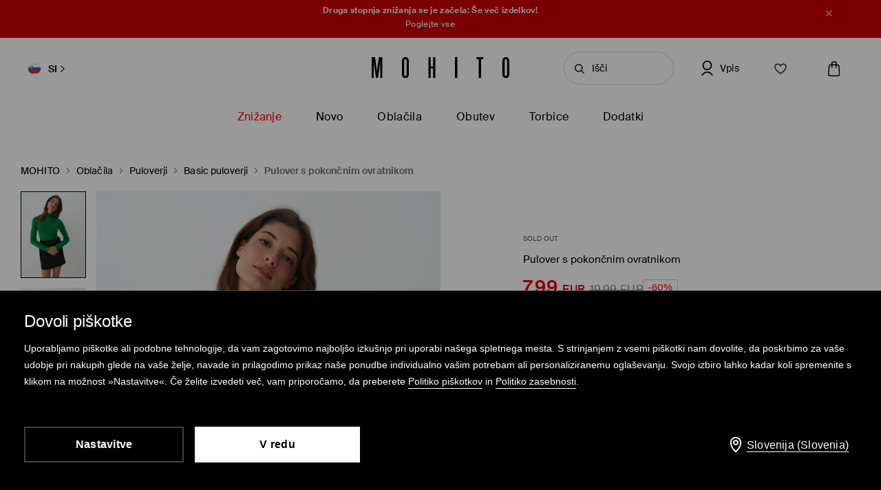

--- FILE ---
content_type: text/html; charset=UTF-8
request_url: https://www.mohito.com/si/sl/pulover-s-pokoncnim-ovratnikom-4986p-76x
body_size: 97648
content:
<!DOCTYPE html>
<!--[if IE 9]>         <html lang="sl" class="no-js lt-ie10"> <![endif]-->
<!--[if gt IE 9]><!--> <html lang="sl" class="no-js"> <!--<![endif]-->
<html>
<head>
    <script>
    window.__COLLECT_PERFORMANCE_METRICS__ = false && window.performance && typeof window.performance.mark === "function";
    window.__FRONTEND_VERSION__ = '6.420.0';
    (function () {
        if (!performance) {
            return;
        }

        if (!window.__COLLECT_PERFORMANCE_METRICS__) {
            window.__COLLECT_PERFORMANCE_METRICS__ = false;
        }

        if (window.__COLLECT_PERFORMANCE_METRICS__) {
            performance.mark('page:render:start');
        }
    })();

    (function () {
        if (!window.getFeatureFlags) {
            const featureToggles = {"pageheadernext":true,"enablenewtranslations":true,"cookiebotenabled":true,"enablenewseourlkey":true,"descparts":["introductorySentence","featuresInDescription","description","descriptionSentences","license"],"seometarobots":true,"seocanonicals":true,"deliverypricewithstoremethod":true,"mobileapiclearanceprice":true,"preventmultiplewelcomecouponsend":false,"livefeed":true,"colorspreviewinfilters":true,"enablediscountfilter":true,"roundcolorpicker":true,"disableshopbylook":true,"mobileactivecarriers":true,"disablerecordlogin":true,"disableapisessionlog":true,"catalogfiltersoptimization":true,"marketingconsent":false,"productsopinionsproxy":true,"rendercategorybanners":true,"quickshop":true,"perbrandtranslationsenabled":true,"klarnadbwrite":true,"newpaymentsqueue":true,"quickshopalgolia":true,"urlrewritewithredirect":true,"promotioncalculatorcompare":false,"promotioncalculator":true,"cdpenable":false,"catalogopinions":true,"redesignforms":true,"catalogsliderenabled":true,"newecoupons":true,"promobarnext":false,"oldnavbarwithalgolia":true,"popularqueries":true,"pagepersistentwithoutreload":true,"dynamicyield":true,"newdynamicyieldcontext":true,"mergeanalyticssegmentscookies":true,"devicecharacteristicstype":"desktop","ite40182":true,"gbdemo-checkout-layout":"current","discoverye1doublesize":true,"productmanufacturer":true,"eventviewcontent":true,"cmsblockarchapiread":true,"couponstickerenabled":true,"productsopinionsdata":true,"enablenewdescription":true,"productmeasurement":true,"showcolorinfoinreview":true,"opinionsfilters":true,"doublesizeassistant":true,"previewcolorimage":true,"newsizetable":true,"infographicenabled":true,"minqtystock":true,"sizebaysizetable":true,"newsizepicker":true,"chatbotzowie":true,"neworderstatus":true,"filterscounter":true,"devpcmeventqueueenabled":true,"overlaytag":true,"querysuggestions":true,"irregulargridcategories":"32464","irregulargridversion":3,"redesigncheckout":1,"pickuppointsredesign":1,"guestcheckout":1,"wishlisthomepage":1,"wishlist":1,"authorizationapi":1,"loadmorecategorydescription":1,"fastendcart":1,"featuretypes":1,"categorylargephotos":1,"logrocket":1,"loadmorebutton":1,"paymentchangemethod":1,"sidebar":1,"newsearch":1,"newproduct":1};

            window.getFeatureFlags = function () {
                return featureToggles;
            };
        }
    })();
</script>
    <meta http-equiv="Content-Type" content="text/html; charset=utf-8">
<meta name="viewport" content="initial-scale=1, maximum-scale=1, minimum-scale=1, user-scalable=no, width=device-width">
<title>Pulover s pokončnim ovratnikom Barva zelena - MOHITO - 4986P-76X</title>


    <script id="CookiebotConfiguration" type="application/json" data-cookieconsent="ignore">
        {
            "DisableSessionPixel": true
        }
    </script>
    <link rel="preload" as="script" href="https://consent.cookiebot.com/uc.js" fetchpriority="high" />
    <script data-cookieconsent="ignore">
        (function () {
            const cookiebotCookie = getCookiebotCookie();
            const statistics_consent = cookiebotCookie.includes('statistics:true') ? 'granted' : 'denied';
            const preferences_consent = cookiebotCookie.includes('preferences:true') ? 'granted' : 'denied';
            const marketing_consent = cookiebotCookie.includes('marketing:true') ? 'granted' : 'denied';
            const default_ads_data_redaction = marketing_consent === 'denied';

            window.dataLayer = window.dataLayer || [];
            function gtag() {
                dataLayer.push(arguments);
            }
            gtag("consent", "default", {
                ad_personalization: marketing_consent,
                ad_storage: marketing_consent,
                ad_user_data: marketing_consent,
                analytics_storage: statistics_consent,
                functionality_storage: preferences_consent,
                personalization_storage: preferences_consent,
                security_storage: "granted",
                wait_for_update: 2000,
            });

            gtag("set", "ads_data_redaction", default_ads_data_redaction);

            function getCookiebotCookie() {
                const match = document.cookie.match(RegExp('(?:^|;\\s*)CookieConsent=([^;]*)'));
                return match ? match[1].toString() : '';
            }
        })();
    </script>
    <script data-culture="SL" id="Cookiebot" src="https://consent.cookiebot.com/uc.js" data-cbid="a3633787-1164-4846-9049-576b9f0c3734" type="text/javascript" fetchpriority="high" async></script>

<script>
    (function(w) {
        w['dataLayer'] = w['dataLayer'] || [];
    })(window);
</script>


    <script>
        (function() {
            let hasStatisticsConsent = getCookiebotCookie().includes('statistics:true');
            let isCookiebotEnabled = 1;
            let isCountryRequiringConsent = 0;

            if (!isCookiebotEnabled || !isCountryRequiringConsent || hasStatisticsConsent) {
                appendNRBrowserMonitoringScript();
            }

            function getCookiebotCookie() {
                let match = document.cookie.match(RegExp('(?:^|;\\s*)CookieConsent=([^;]*)'));
                return match ? match[1].toString() : '';
            }

            function appendNRBrowserMonitoringScript() {
                let nrScript = document.createElement('script');

                nrScript.setAttribute('type', 'text/javascript');
                nrScript.setAttribute('fetchpriority', 'high');
                nrScript.append(';window.NREUM||(NREUM={});NREUM.init={distributed_tracing:{enabled:true},privacy:{cookies_enabled:true},ajax:{deny_list:["bam.nr-data.net"]}};');
                nrScript.append(';NREUM.loader_config={accountID:"664398",trustKey:"664398",agentID:"1588890717",licenseKey:"cabb5a154f",applicationID:"1588890717"};');
                nrScript.append(';NREUM.info={beacon:"bam.nr-data.net",errorBeacon:"bam.nr-data.net",licenseKey:"cabb5a154f",applicationID:"1588890717",sa:1};');
                nrScript.append(';/*! For license information please see nr-loader-spa-1.248.0.min.js.LICENSE.txt */');
                nrScript.append('(()=>{var e,t,r={234:(e,t,r)=>{"use strict";r.d(t,{P_:()=>g,Mt:()=>v,C5:()=>s,DL:()=>A,OP:()=>D,lF:()=>N,Yu:()=>x,Dg:()=>m,CX:()=>c,GE:()=>w,sU:()=>j});var n=r(8632),i=r(9567);const o={beacon:n.ce.beacon,errorBeacon:n.ce.errorBeacon,licenseKey:void 0,applicationID:void 0,sa:void 0,queueTime:void 0,applicationTime:void 0,ttGuid:void 0,user:void 0,account:void 0,product:void 0,extra:void 0,jsAttributes:{},userAttributes:void 0,atts:void 0,transactionName:void 0,tNamePlain:void 0},a={};function s(e){if(!e)throw new Error("All info objects require an agent identifier!");if(!a[e])throw new Error("Info for ".concat(e," was never set"));return a[e]}function c(e,t){if(!e)throw new Error("All info objects require an agent identifier!");a[e]=(0,i.D)(t,o);const r=(0,n.ek)(e);r&&(r.info=a[e])}const u=e=>{if(!e||"string"!=typeof e)return!1;try{document.createDocumentFragment().querySelector(e)}catch{return!1}return!0};var d=r(7056),l=r(50);const f=()=>{const e={mask_selector:"*",block_selector:"[data-nr-block]",mask_input_options:{color:!1,date:!1,"datetime-local":!1,email:!1,month:!1,number:!1,range:!1,search:!1,tel:!1,text:!1,time:!1,url:!1,week:!1,textarea:!1,select:!1,password:!0}};return{feature_flags:[],proxy:{assets:void 0,beacon:void 0},privacy:{cookies_enabled:!0},ajax:{deny_list:void 0,block_internal:!0,enabled:!0,harvestTimeSeconds:10,autoStart:!0},distributed_tracing:{enabled:void 0,exclude_newrelic_header:void 0,cors_use_newrelic_header:void 0,cors_use_tracecontext_headers:void 0,allowed_origins:void 0},session:{domain:void 0,expiresMs:d.oD,inactiveMs:d.Hb},ssl:void 0,obfuscate:void 0,jserrors:{enabled:!0,harvestTimeSeconds:10,autoStart:!0},metrics:{enabled:!0,autoStart:!0},page_action:{enabled:!0,harvestTimeSeconds:30,autoStart:!0},page_view_event:{enabled:!0,autoStart:!0},page_view_timing:{enabled:!0,harvestTimeSeconds:30,long_task:!1,autoStart:!0},session_trace:{enabled:!0,harvestTimeSeconds:10,autoStart:!0},harvest:{tooManyRequestsDelay:60},session_replay:{autoStart:!0,enabled:!1,harvestTimeSeconds:60,sampling_rate:50,error_sampling_rate:50,collect_fonts:!1,inline_images:!1,inline_stylesheet:!0,mask_all_inputs:!0,get mask_text_selector(){return e.mask_selector},set mask_text_selector(t){u(t)?e.mask_selector=t+",[data-nr-mask]":null===t?e.mask_selector=t:(0,l.Z)("An invalid session_replay.mask_selector was provided and will not be used",t)},get block_class(){return"nr-block"},get ignore_class(){return"nr-ignore"},get mask_text_class(){return"nr-mask"},get block_selector(){return e.block_selector},set block_selector(t){u(t)?e.block_selector+=",".concat(t):""!==t&&(0,l.Z)("An invalid session_replay.block_selector was provided and will not be used",t)},get mask_input_options(){return e.mask_input_options},set mask_input_options(t){t&&"object"==typeof t?e.mask_input_options={...t,password:!0}:(0,l.Z)("An invalid session_replay.mask_input_option was provided and will not be used",t)}},spa:{enabled:!0,harvestTimeSeconds:10,autoStart:!0}}},h={},p="All configuration objects require an agent identifier!";function g(e){if(!e)throw new Error(p);if(!h[e])throw new Error("Configuration for ".concat(e," was never set"));return h[e]}function m(e,t){if(!e)throw new Error(p);h[e]=(0,i.D)(t,f());const r=(0,n.ek)(e);r&&(r.init=h[e])}function v(e,t){if(!e)throw new Error(p);var r=g(e);if(r){for(var n=t.split("."),i=0;i<n.length-1;i++)if("object"!=typeof(r=r[n[i]]))return;r=r[n[n.length-1]]}return r}const b={accountID:void 0,trustKey:void 0,agentID:void 0,licenseKey:void 0,applicationID:void 0,xpid:void 0},y={};function A(e){if(!e)throw new Error("All loader-config objects require an agent identifier!");if(!y[e])throw new Error("LoaderConfig for ".concat(e," was never set"));return y[e]}function w(e,t){if(!e)throw new Error("All loader-config objects require an agent identifier!");y[e]=(0,i.D)(t,b);const r=(0,n.ek)(e);r&&(r.loader_config=y[e])}const x=(0,n.mF)().o;var E=r(385),_=r(6818);const T={buildEnv:_.Re,customTransaction:void 0,disabled:!1,distMethod:_.gF,isolatedBacklog:!1,loaderType:void 0,maxBytes:3e4,offset:Math.floor(E._A?.performance?.timeOrigin||E._A?.performance?.timing?.navigationStart||Date.now()),onerror:void 0,origin:""+E._A.location,ptid:void 0,releaseIds:{},session:void 0,xhrWrappable:"function"==typeof E._A.XMLHttpRequest?.prototype?.addEventListener,version:_.q4,denyList:void 0},S={};function D(e){if(!e)throw new Error("All runtime objects require an agent identifier!");if(!S[e])throw new Error("Runtime for ".concat(e," was never set"));return S[e]}function j(e,t){if(!e)throw new Error("All runtime objects require an agent identifier!");S[e]=(0,i.D)(t,T);const r=(0,n.ek)(e);r&&(r.runtime=S[e])}function N(e){return function(e){try{const t=s(e);return!!t.licenseKey&&!!t.errorBeacon&&!!t.applicationID}catch(e){return!1}}(e)}},9567:(e,t,r)=>{"use strict";r.d(t,{D:()=>i});var n=r(50);function i(e,t){try{if(!e||"object"!=typeof e)return(0,n.Z)("Setting a Configurable requires an object as input");if(!t||"object"!=typeof t)return(0,n.Z)("Setting a Configurable requires a model to set its initial properties");const r=Object.create(Object.getPrototypeOf(t),Object.getOwnPropertyDescriptors(t)),o=0===Object.keys(r).length?e:r;for(let a in o)if(void 0!==e[a])try{Array.isArray(e[a])&&Array.isArray(t[a])?r[a]=Array.from(new Set([...e[a],...t[a]])):"object"==typeof e[a]&&"object"==typeof t[a]?r[a]=i(e[a],t[a]):r[a]=e[a]}catch(e){(0,n.Z)("An error occurred while setting a property of a Configurable",e)}return r}catch(e){(0,n.Z)("An error occured while setting a Configurable",e)}}},6818:(e,t,r)=>{"use strict";r.d(t,{Re:()=>i,gF:()=>o,lF:()=>a,q4:()=>n});const n="1.248.0",i="PROD",o="CDN",a="2.0.0-alpha.11"},385:(e,t,r)=>{"use strict";r.d(t,{FN:()=>c,IF:()=>l,LW:()=>a,Nk:()=>h,Tt:()=>u,_A:()=>o,cv:()=>p,iS:()=>s,il:()=>n,ux:()=>d,v6:()=>i,w1:()=>f});const n="undefined"!=typeof window&&!!window.document,i="undefined"!=typeof WorkerGlobalScope&&("undefined"!=typeof self&&self instanceof WorkerGlobalScope&&self.navigator instanceof WorkerNavigator||"undefined"!=typeof globalThis&&globalThis instanceof WorkerGlobalScope&&globalThis.navigator instanceof WorkerNavigator),o=n?window:"undefined"!=typeof WorkerGlobalScope&&("undefined"!=typeof self&&self instanceof WorkerGlobalScope&&self||"undefined"!=typeof globalThis&&globalThis instanceof WorkerGlobalScope&&globalThis),a="complete"===o?.document?.readyState,s=Boolean("hidden"===o?.document?.visibilityState),c=""+o?.location,u=/iPad|iPhone|iPod/.test(o.navigator?.userAgent),d=u&&"undefined"==typeof SharedWorker,l=(()=>{const e=o.navigator?.userAgent?.match(/Firefox[/\s](\d+\.\d+)/);return Array.isArray(e)&&e.length>=2?+e[1]:0})(),f=Boolean(n&&window.document.documentMode),h=!!o.navigator?.sendBeacon,p=Math.floor(o?.performance?.timeOrigin||o?.performance?.timing?.navigationStart||Date.now())},1117:(e,t,r)=>{"use strict";r.d(t,{w:()=>o});var n=r(50);const i={agentIdentifier:"",ee:void 0};class o{constructor(e){try{if("object"!=typeof e)return(0,n.Z)("shared context requires an object as input");this.sharedContext={},Object.assign(this.sharedContext,i),Object.entries(e).forEach((e=>{let[t,r]=e;Object.keys(i).includes(t)&&(this.sharedContext[t]=r)}))}catch(e){(0,n.Z)("An error occured while setting SharedContext",e)}}}},8e3:(e,t,r)=>{"use strict";r.d(t,{L:()=>d,R:()=>c});var n=r(8325),i=r(1284),o=r(4322),a=r(3325);const s={};function c(e,t){const r={staged:!1,priority:a.p[t]||0};u(e),s[e].get(t)||s[e].set(t,r)}function u(e){e&&(s[e]||(s[e]=new Map))}function d(){let e=arguments.length>0&&void 0!==arguments[0]?arguments[0]:"",t=arguments.length>1&&void 0!==arguments[1]?arguments[1]:"feature";if(u(e),!e||!s[e].get(t))return a(t);s[e].get(t).staged=!0;const r=[...s[e]];function a(t){const r=e?n.ee.get(e):n.ee,a=o.X.handlers;if(r.backlog&&a){var s=r.backlog[t],c=a[t];if(c){for(var u=0;s&&u<s.length;++u)l(s[u],c);(0,i.D)(c,(function(e,t){(0,i.D)(t,(function(t,r){r[0].on(e,r[1])}))}))}delete a[t],r.backlog[t]=null,r.emit("drain-"+t,[])}}r.every((e=>{let[t,r]=e;return r.staged}))&&(r.sort(((e,t)=>e[1].priority-t[1].priority)),r.forEach((t=>{let[r]=t;s[e].delete(r),a(r)})))}function l(e,t){var r=e[1];(0,i.D)(t[r],(function(t,r){var n=e[0];if(r[0]===n){var i=r[1],o=e[3],a=e[2];i.apply(o,a)}}))}},8325:(e,t,r)=>{"use strict";r.d(t,{A:()=>c,ee:()=>u});var n=r(8632),i=r(2210),o=r(234);class a{constructor(e){this.contextId=e}}var s=r(3117);const c="nr@context:".concat(s.a),u=function e(t,r){var n={},s={},d={},f=!1;try{f=16===r.length&&(0,o.OP)(r).isolatedBacklog}catch(e){}var h={on:g,addEventListener:g,removeEventListener:function(e,t){var r=n[e];if(!r)return;for(var i=0;i<r.length;i++)r[i]===t&&r.splice(i,1)},emit:function(e,r,n,i,o){!1!==o&&(o=!0);if(u.aborted&&!i)return;t&&o&&t.emit(e,r,n);for(var a=p(n),c=m(e),d=c.length,l=0;l<d;l++)c[l].apply(a,r);var f=b()[s[e]];f&&f.push([h,e,r,a]);return a},get:v,listeners:m,context:p,buffer:function(e,t){const r=b();if(t=t||"feature",h.aborted)return;Object.entries(e||{}).forEach((e=>{let[n,i]=e;s[i]=t,t in r||(r[t]=[])}))},abort:l,aborted:!1,isBuffering:function(e){return!!b()[s[e]]},debugId:r,backlog:f?{}:t&&"object"==typeof t.backlog?t.backlog:{}};return h;function p(e){return e&&e instanceof a?e:e?(0,i.X)(e,c,(()=>new a(c))):new a(c)}function g(e,t){n[e]=m(e).concat(t)}function m(e){return n[e]||[]}function v(t){return d[t]=d[t]||e(h,t)}function b(){return h.backlog}}(void 0,"globalEE"),d=(0,n.fP)();function l(){u.aborted=!0,u.backlog={}}d.ee||(d.ee=u)},5546:(e,t,r)=>{"use strict";r.d(t,{E:()=>n,p:()=>i});var n=r(8325).ee.get("handle");function i(e,t,r,i,o){o?(o.buffer([e],i),o.emit(e,t,r)):(n.buffer([e],i),n.emit(e,t,r))}},4322:(e,t,r)=>{"use strict";r.d(t,{X:()=>o});var n=r(5546);o.on=a;var i=o.handlers={};function o(e,t,r,o){a(o||n.E,i,e,t,r)}function a(e,t,r,i,o){o||(o="feature"),e||(e=n.E);var a=t[o]=t[o]||{};(a[r]=a[r]||[]).push([e,i])}},3239:(e,t,r)=>{"use strict";r.d(t,{bP:()=>s,iz:()=>c,m$:()=>a});var n=r(385);let i=!1,o=!1;try{const e={get passive(){return i=!0,!1},get signal(){return o=!0,!1}};n._A.addEventListener("test",null,e),n._A.removeEventListener("test",null,e)}catch(e){}function a(e,t){return i||o?{capture:!!e,passive:i,signal:t}:!!e}function s(e,t){let r=arguments.length>2&&void 0!==arguments[2]&&arguments[2],n=arguments.length>3?arguments[3]:void 0;window.addEventListener(e,t,a(r,n))}function c(e,t){let r=arguments.length>2&&void 0!==arguments[2]&&arguments[2],n=arguments.length>3?arguments[3]:void 0;document.addEventListener(e,t,a(r,n))}},3117:(e,t,r)=>{"use strict";r.d(t,{a:()=>n});const n=(0,r(4402).Rl)()},4402:(e,t,r)=>{"use strict";r.d(t,{Ht:()=>u,M:()=>c,Rl:()=>a,ky:()=>s});var n=r(385);const i="xxxxxxxx-xxxx-4xxx-yxxx-xxxxxxxxxxxx";function o(e,t){return e?15&e[t]:16*Math.random()|0}function a(){const e=n._A?.crypto||n._A?.msCrypto;let t,r=0;return e&&e.getRandomValues&&(t=e.getRandomValues(new Uint8Array(31))),i.split("").map((e=>"x"===e?o(t,++r).toString(16):"y"===e?(3&o()|8).toString(16):e)).join("")}function s(e){const t=n._A?.crypto||n._A?.msCrypto;let r,i=0;t&&t.getRandomValues&&(r=t.getRandomValues(new Uint8Array(31)));const a=[];for(var s=0;s<e;s++)a.push(o(r,++i).toString(16));return a.join("")}function c(){return s(16)}function u(){return s(32)}},7056:(e,t,r)=>{"use strict";r.d(t,{Bq:()=>n,Hb:()=>o,oD:()=>i});const n="NRBA",i=144e5,o=18e5},7894:(e,t,r)=>{"use strict";function n(){return Math.round(performance.now())}r.d(t,{z:()=>n})},7243:(e,t,r)=>{"use strict";r.d(t,{e:()=>i});var n=r(385);function i(e){if(0===(e||"").indexOf("data:"))return{protocol:"data"};try{const t=new URL(e,location.href),r={port:t.port,hostname:t.hostname,pathname:t.pathname,search:t.search,protocol:t.protocol.slice(0,t.protocol.indexOf(":")),sameOrigin:t.protocol===n._A?.location?.protocol&&t.host===n._A?.location?.host};return r.port&&""!==r.port||("http:"===t.protocol&&(r.port="80"),"https:"===t.protocol&&(r.port="443")),r.pathname&&""!==r.pathname?r.pathname.startsWith("/")||(r.pathname="/".concat(r.pathname)):r.pathname="/",r}catch(e){return{}}}},50:(e,t,r)=>{"use strict";function n(e,t){"function"==typeof console.warn&&(console.warn("New Relic: ".concat(e)),t&&console.warn(t))}r.d(t,{Z:()=>n})},2825:(e,t,r)=>{"use strict";r.d(t,{N:()=>d,T:()=>l});var n=r(8325),i=r(5546),o=r(3325),a=r(385);const s="newrelic";const c={stn:[o.D.sessionTrace],err:[o.D.jserrors,o.D.metrics],ins:[o.D.pageAction],spa:[o.D.spa],sr:[o.D.sessionReplay,o.D.sessionTrace]},u=new Set;function d(e,t){const r=n.ee.get(t);e&&"object"==typeof e&&(u.has(t)||(Object.entries(e).forEach((e=>{let[t,n]=e;c[t]?c[t].forEach((e=>{n?(0,i.p)("feat-"+t,[],void 0,e,r):(0,i.p)("block-"+t,[],void 0,e,r),(0,i.p)("rumresp-"+t,[Boolean(n)],void 0,e,r)})):n&&(0,i.p)("feat-"+t,[],void 0,void 0,r),l[t]=Boolean(n)})),Object.keys(c).forEach((e=>{void 0===l[e]&&(c[e]?.forEach((t=>(0,i.p)("rumresp-"+e,[!1],void 0,t,r))),l[e]=!1)})),u.add(t),function(){let e=arguments.length>0&&void 0!==arguments[0]?arguments[0]:{};try{a._A.dispatchEvent(new CustomEvent(s,{detail:e}))}catch(e){}}({loaded:!0})))}const l={}},2210:(e,t,r)=>{"use strict";r.d(t,{X:()=>i});var n=Object.prototype.hasOwnProperty;function i(e,t,r){if(n.call(e,t))return e[t];var i=r();if(Object.defineProperty&&Object.keys)try{return Object.defineProperty(e,t,{value:i,writable:!0,enumerable:!1}),i}catch(e){}return e[t]=i,i}},1284:(e,t,r)=>{"use strict";r.d(t,{D:()=>n});const n=(e,t)=>Object.entries(e||{}).map((e=>{let[r,n]=e;return t(r,n)}))},4351:(e,t,r)=>{"use strict";r.d(t,{P:()=>o});var n=r(8325);const i=()=>{const e=new WeakSet;return(t,r)=>{if("object"==typeof r&&null!==r){if(e.has(r))return;e.add(r)}return r}};function o(e){try{return JSON.stringify(e,i())}catch(e){try{n.ee.emit("internal-error",[e])}catch(e){}}}},3960:(e,t,r)=>{"use strict";r.d(t,{KB:()=>a,b2:()=>o});var n=r(3239);function i(){return"undefined"==typeof document||"complete"===document.readyState}function o(e,t){if(i())return e();(0,n.bP)("load",e,t)}function a(e){if(i())return e();(0,n.iz)("DOMContentLoaded",e)}},8632:(e,t,r)=>{"use strict";r.d(t,{EZ:()=>d,ce:()=>o,ek:()=>u,fP:()=>a,gG:()=>l,h5:()=>c,mF:()=>s});var n=r(7894),i=r(385);const o={beacon:"bam.nr-data.net",errorBeacon:"bam.nr-data.net"};function a(){return i._A.NREUM||(i._A.NREUM={}),void 0===i._A.newrelic&&(i._A.newrelic=i._A.NREUM),i._A.NREUM}function s(){let e=a();return e.o||(e.o={ST:i._A.setTimeout,SI:i._A.setImmediate,CT:i._A.clearTimeout,XHR:i._A.XMLHttpRequest,REQ:i._A.Request,EV:i._A.Event,PR:i._A.Promise,MO:i._A.MutationObserver,FETCH:i._A.fetch}),e}function c(e,t){let r=a();r.initializedAgents??={},t.initializedAt={ms:(0,n.z)(),date:new Date},r.initializedAgents[e]=t}function u(e){let t=a();return t.initializedAgents?.[e]}function d(e,t){a()[e]=t}function l(){return function(){let e=a();const t=e.info||{};e.info={beacon:o.beacon,errorBeacon:o.errorBeacon,...t}}(),function(){let e=a();const t=e.init||{};e.init={...t}}(),s(),function(){let e=a();const t=e.loader_config||{};e.loader_config={...t}}(),a()}},7956:(e,t,r)=>{"use strict";r.d(t,{N:()=>i});var n=r(3239);function i(e){let t=arguments.length>1&&void 0!==arguments[1]&&arguments[1],r=arguments.length>2?arguments[2]:void 0,i=arguments.length>3?arguments[3]:void 0;(0,n.iz)("visibilitychange",(function(){if(t)return void("hidden"===document.visibilityState&&e());e(document.visibilityState)}),r,i)}},1214:(e,t,r)=>{"use strict";r.d(t,{em:()=>b,u5:()=>D,QU:()=>C,_L:()=>I,Gm:()=>H,Lg:()=>L,BV:()=>G,Kf:()=>K});var n=r(8325),i=r(3117);const o="nr@original:".concat(i.a);var a=Object.prototype.hasOwnProperty,s=!1;function c(e,t){return e||(e=n.ee),r.inPlace=function(e,t,n,i,o){n||(n="");const a="-"===n.charAt(0);for(let s=0;s<t.length;s++){const c=t[s],u=e[c];d(u)||(e[c]=r(u,a?c+n:n,i,c,o))}},r.flag=o,r;function r(t,r,n,s,c){return d(t)?t:(r||(r=""),nrWrapper[o]=t,function(e,t,r){if(Object.defineProperty&&Object.keys)try{return Object.keys(e).forEach((function(r){Object.defineProperty(t,r,{get:function(){return e[r]},set:function(t){return e[r]=t,t}})})),t}catch(e){u([e],r)}for(var n in e)a.call(e,n)&&(t[n]=e[n])}(t,nrWrapper,e),nrWrapper);function nrWrapper(){var o,a,d,l;try{a=this,o=[...arguments],d="function"==typeof n?n(o,a):n||{}}catch(t){u([t,"",[o,a,s],d],e)}i(r+"start",[o,a,s],d,c);try{return l=t.apply(a,o)}catch(e){throw i(r+"err",[o,a,e],d,c),e}finally{i(r+"end",[o,a,l],d,c)}}}function i(r,n,i,o){if(!s||t){var a=s;s=!0;try{e.emit(r,n,i,t,o)}catch(t){u([t,r,n,i],e)}s=a}}}function u(e,t){t||(t=n.ee);try{t.emit("internal-error",e)}catch(e){}}function d(e){return!(e&&"function"==typeof e&&e.apply&&!e[o])}var l=r(2210),f=r(385);const h={},p=f._A.XMLHttpRequest,g="addEventListener",m="removeEventListener",v="nr@wrapped:".concat(n.A);function b(e){var t=function(e){return(e||n.ee).get("events")}(e);if(h[t.debugId]++)return t;h[t.debugId]=1;var r=c(t,!0);function i(e){r.inPlace(e,[g,m],"-",o)}function o(e,t){return e[1]}return"getPrototypeOf"in Object&&(f.il&&y(document,i),y(f._A,i),y(p.prototype,i)),t.on(g+"-start",(function(e,t){var n=e[1];if(null!==n&&("function"==typeof n||"object"==typeof n)){var i=(0,l.X)(n,v,(function(){var e={object:function(){if("function"!=typeof n.handleEvent)return;return n.handleEvent.apply(n,arguments)},function:n}[typeof n];return e?r(e,"fn-",null,e.name||"anonymous"):n}));this.wrapped=e[1]=i}})),t.on(m+"-start",(function(e){e[1]=this.wrapped||e[1]})),t}function y(e,t){let r=e;for(;"object"==typeof r&&!Object.prototype.hasOwnProperty.call(r,g);)r=Object.getPrototypeOf(r);for(var n=arguments.length,i=new Array(n>2?n-2:0),o=2;o<n;o++)i[o-2]=arguments[o];r&&t(r,...i)}var A="fetch-",w=A+"body-",x=["arrayBuffer","blob","json","text","formData"],E=f._A.Request,_=f._A.Response,T="prototype";const S={};function D(e){const t=function(e){return(e||n.ee).get("fetch")}(e);if(!(E&&_&&f._A.fetch))return t;if(S[t.debugId]++)return t;function r(e,r,i){var o=e[r];"function"==typeof o&&(e[r]=function(){var e,r=[...arguments],a={};t.emit(i+"before-start",[r],a),a[n.A]&&a[n.A].dt&&(e=a[n.A].dt);var s=o.apply(this,r);return t.emit(i+"start",[r,e],s),s.then((function(e){return t.emit(i+"end",[null,e],s),e}),(function(e){throw t.emit(i+"end",[e],s),e}))})}return S[t.debugId]=1,x.forEach((e=>{r(E[T],e,w),r(_[T],e,w)})),r(f._A,"fetch",A),t.on(A+"end",(function(e,r){var n=this;if(r){var i=r.headers.get("content-length");null!==i&&(n.rxSize=i),t.emit(A+"done",[null,r],n)}else t.emit(A+"done",[e],n)})),t}const j={},N=["pushState","replaceState"];function C(e){const t=function(e){return(e||n.ee).get("history")}(e);return!f.il||j[t.debugId]++||(j[t.debugId]=1,c(t).inPlace(window.history,N,"-")),t}var R=r(3239);const O={},P=["appendChild","insertBefore","replaceChild"];function I(e){const t=function(e){return(e||n.ee).get("jsonp")}(e);if(!f.il||O[t.debugId])return t;O[t.debugId]=!0;var r=c(t),i=/[?&](?:callback|cb)=([^&#]+)/,o=/(.*)\.([^.]+)/,a=/^(\w+)(\.|$)(.*)$/;function s(e,t){if(!e)return t;const r=e.match(a),n=r[1];return s(r[3],t[n])}return r.inPlace(Node.prototype,P,"dom-"),t.on("dom-start",(function(e){!function(e){if(!e||"string"!=typeof e.nodeName||"script"!==e.nodeName.toLowerCase())return;if("function"!=typeof e.addEventListener)return;var n=(a=e.src,c=a.match(i),c?c[1]:null);var a,c;if(!n)return;var u=function(e){var t=e.match(o);if(t&&t.length>=3)return{key:t[2],parent:s(t[1],window)};return{key:e,parent:window}}(n);if("function"!=typeof u.parent[u.key])return;var d={};function l(){t.emit("jsonp-end",[],d),e.removeEventListener("load",l,(0,R.m$)(!1)),e.removeEventListener("error",f,(0,R.m$)(!1))}function f(){t.emit("jsonp-error",[],d),t.emit("jsonp-end",[],d),e.removeEventListener("load",l,(0,R.m$)(!1)),e.removeEventListener("error",f,(0,R.m$)(!1))}r.inPlace(u.parent,[u.key],"cb-",d),e.addEventListener("load",l,(0,R.m$)(!1)),e.addEventListener("error",f,(0,R.m$)(!1)),t.emit("new-jsonp",[e.src],d)}(e[0])})),t}const k={};function H(e){const t=function(e){return(e||n.ee).get("mutation")}(e);if(!f.il||k[t.debugId])return t;k[t.debugId]=!0;var r=c(t),i=f._A.MutationObserver;return i&&(window.MutationObserver=function(e){return this instanceof i?new i(r(e,"fn-")):i.apply(this,arguments)},MutationObserver.prototype=i.prototype),t}const z={};function L(e){const t=function(e){return(e||n.ee).get("promise")}(e);if(z[t.debugId])return t;z[t.debugId]=!0;var r=t.context,i=c(t),a=f._A.Promise;return a&&function(){function e(r){var n=t.context(),o=i(r,"executor-",n,null,!1);const s=Reflect.construct(a,[o],e);return t.context(s).getCtx=function(){return n},s}f._A.Promise=e,Object.defineProperty(e,"name",{value:"Promise"}),e.toString=function(){return a.toString()},Object.setPrototypeOf(e,a),["all","race"].forEach((function(r){const n=a[r];e[r]=function(e){let i=!1;[...e||[]].forEach((e=>{this.resolve(e).then(a("all"===r),a(!1))}));const o=n.apply(this,arguments);return o;function a(e){return function(){t.emit("propagate",[null,!i],o,!1,!1),i=i||!e}}}})),["resolve","reject"].forEach((function(r){const n=a[r];e[r]=function(e){const r=n.apply(this,arguments);return e!==r&&t.emit("propagate",[e,!0],r,!1,!1),r}})),e.prototype=a.prototype;const n=a.prototype.then;a.prototype.then=function(){var e=this,o=r(e);o.promise=e;for(var a=arguments.length,s=new Array(a),c=0;c<a;c++)s[c]=arguments[c];s[0]=i(s[0],"cb-",o,null,!1),s[1]=i(s[1],"cb-",o,null,!1);const u=n.apply(this,s);return o.nextPromise=u,t.emit("propagate",[e,!0],u,!1,!1),u},a.prototype.then[o]=n,t.on("executor-start",(function(e){e[0]=i(e[0],"resolve-",this,null,!1),e[1]=i(e[1],"resolve-",this,null,!1)})),t.on("executor-err",(function(e,t,r){e[1](r)})),t.on("cb-end",(function(e,r,n){t.emit("propagate",[n,!0],this.nextPromise,!1,!1)})),t.on("propagate",(function(e,r,n){this.getCtx&&!r||(this.getCtx=function(){if(e instanceof Promise)var r=t.context(e);return r&&r.getCtx?r.getCtx():this})}))}(),t}const M={},F="setTimeout",B="setInterval",U="clearTimeout",Z="-start",V="-",q=[F,"setImmediate",B,U,"clearImmediate"];function G(e){const t=function(e){return(e||n.ee).get("timer")}(e);if(M[t.debugId]++)return t;M[t.debugId]=1;var r=c(t);return r.inPlace(f._A,q.slice(0,2),F+V),r.inPlace(f._A,q.slice(2,3),B+V),r.inPlace(f._A,q.slice(3),U+V),t.on(B+Z,(function(e,t,n){e[0]=r(e[0],"fn-",null,n)})),t.on(F+Z,(function(e,t,n){this.method=n,this.timerDuration=isNaN(e[1])?0:+e[1],e[0]=r(e[0],"fn-",this,n)})),t}var W=r(50);const X={},Y=["open","send"];function K(e){var t=e||n.ee;const r=function(e){return(e||n.ee).get("xhr")}(t);if(X[r.debugId]++)return r;X[r.debugId]=1,b(t);var i=c(r),o=f._A.XMLHttpRequest,a=f._A.MutationObserver,s=f._A.Promise,u=f._A.setInterval,d="readystatechange",l=["onload","onerror","onabort","onloadstart","onloadend","onprogress","ontimeout"],h=[],p=f._A.XMLHttpRequest=function(e){const t=new o(e),n=r.context(t);try{r.emit("new-xhr",[t],n),t.addEventListener(d,(a=n,function(){var e=this;e.readyState>3&&!a.resolved&&(a.resolved=!0,r.emit("xhr-resolved",[],e)),i.inPlace(e,l,"fn-",w)}),(0,R.m$)(!1))}catch(e){(0,W.Z)("An error occurred while intercepting XHR",e);try{r.emit("internal-error",[e])}catch(e){}}var a;return t};function g(e,t){i.inPlace(t,["onreadystatechange"],"fn-",w)}if(function(e,t){for(var r in e)t[r]=e[r]}(o,p),p.prototype=o.prototype,i.inPlace(p.prototype,Y,"-xhr-",w),r.on("send-xhr-start",(function(e,t){g(e,t),function(e){h.push(e),a&&(m?m.then(A):u?u(A):(v=-v,y.data=v))}(t)})),r.on("open-xhr-start",g),a){var m=s&&s.resolve();if(!u&&!s){var v=1,y=document.createTextNode(v);new a(A).observe(y,{characterData:!0})}}else t.on("fn-end",(function(e){e[0]&&e[0].type===d||A()}));function A(){for(var e=0;e<h.length;e++)g(0,h[e]);h.length&&(h=[])}function w(e,t){return t}return r}},7825:(e,t,r)=>{"use strict";r.d(t,{t:()=>n});const n=r(3325).D.ajax},6660:(e,t,r)=>{"use strict";r.d(t,{t:()=>n});const n=r(3325).D.jserrors},3081:(e,t,r)=>{"use strict";r.d(t,{gF:()=>o,mY:()=>i,t9:()=>n,vz:()=>s,xS:()=>a});const n=r(3325).D.metrics,i="sm",o="cm",a="storeSupportabilityMetrics",s="storeEventMetrics"},4649:(e,t,r)=>{"use strict";r.d(t,{t:()=>n});const n=r(3325).D.pageAction},7633:(e,t,r)=>{"use strict";r.d(t,{t:()=>n});const n=r(3325).D.pageViewEvent},9251:(e,t,r)=>{"use strict";r.d(t,{t:()=>n});const n=r(3325).D.pageViewTiming},7144:(e,t,r)=>{"use strict";r.d(t,{t:()=>n});const n=r(3325).D.sessionReplay},3614:(e,t,r)=>{"use strict";r.d(t,{BST_RESOURCE:()=>i,END:()=>s,FEATURE_NAME:()=>n,FN_END:()=>u,FN_START:()=>c,PUSH_STATE:()=>d,RESOURCE:()=>o,START:()=>a});const n=r(3325).D.sessionTrace,i="bstResource",o="resource",a="-start",s="-end",c="fn"+a,u="fn"+s,d="pushState"},7836:(e,t,r)=>{"use strict";r.d(t,{BODY:()=>x,CB_END:()=>E,CB_START:()=>u,END:()=>w,FEATURE_NAME:()=>i,FETCH:()=>T,FETCH_BODY:()=>v,FETCH_DONE:()=>m,FETCH_START:()=>g,FN_END:()=>c,FN_START:()=>s,INTERACTION:()=>f,INTERACTION_API:()=>d,INTERACTION_EVENTS:()=>o,JSONP_END:()=>b,JSONP_NODE:()=>p,JS_TIME:()=>_,MAX_TIMER_BUDGET:()=>a,REMAINING:()=>l,SPA_NODE:()=>h,START:()=>A,originalSetTimeout:()=>y});var n=r(234);const i=r(3325).D.spa,o=["click","submit","keypress","keydown","keyup","change"],a=999,s="fn-start",c="fn-end",u="cb-start",d="api-ixn-",l="remaining",f="interaction",h="spaNode",p="jsonpNode",g="fetch-start",m="fetch-done",v="fetch-body-",b="jsonp-end",y=n.Yu.ST,A="-start",w="-end",x="-body",E="cb"+w,_="jsTime",T="fetch"},5938:(e,t,r)=>{"use strict";r.d(t,{W:()=>i});var n=r(8325);class i{constructor(e,t,r){this.agentIdentifier=e,this.aggregator=t,this.ee=n.ee.get(e),this.featureName=r,this.blocked=!1}}},7530:(e,t,r)=>{"use strict";r.d(t,{j:()=>b});var n=r(3325),i=r(234),o=r(5546),a=r(8325),s=r(7894),c=r(8e3),u=r(3960),d=r(385),l=r(50),f=r(3081),h=r(8632);function p(){const e=(0,h.gG)();["setErrorHandler","finished","addToTrace","addRelease","addPageAction","setCurrentRouteName","setPageViewName","setCustomAttribute","interaction","noticeError","setUserId","setApplicationVersion","start","recordReplay","pauseReplay"].forEach((t=>{e[t]=function(){for(var r=arguments.length,n=new Array(r),i=0;i<r;i++)n[i]=arguments[i];return function(t){for(var r=arguments.length,n=new Array(r>1?r-1:0),i=1;i<r;i++)n[i-1]=arguments[i];let o=[];return Object.values(e.initializedAgents).forEach((e=>{e.exposed&&e.api[t]&&o.push(e.api[t](...n))})),o.length>1?o:o[0]}(t,...n)}}))}var g=r(2825);const m=e=>{const t=e.startsWith("http");e+="/",r.p=t?e:"https://"+e};let v=!1;function b(e){let t=arguments.length>1&&void 0!==arguments[1]?arguments[1]:{},b=arguments.length>2?arguments[2]:void 0,y=arguments.length>3?arguments[3]:void 0,{init:A,info:w,loader_config:x,runtime:E={loaderType:b},exposed:_=!0}=t;const T=(0,h.gG)();w||(A=T.init,w=T.info,x=T.loader_config),(0,i.Dg)(e.agentIdentifier,A||{}),(0,i.GE)(e.agentIdentifier,x||{}),w.jsAttributes??={},d.v6&&(w.jsAttributes.isWorker=!0),(0,i.CX)(e.agentIdentifier,w);const S=(0,i.P_)(e.agentIdentifier),D=[w.beacon,w.errorBeacon];v||(S.proxy.assets&&(m(S.proxy.assets),D.push(S.proxy.assets)),S.proxy.beacon&&D.push(S.proxy.beacon),p(),(0,h.EZ)("activatedFeatures",g.T)),E.denyList=[...S.ajax.deny_list||[],...S.ajax.block_internal?D:[]],(0,i.sU)(e.agentIdentifier,E),void 0===e.api&&(e.api=function(e,t){t||(0,c.R)(e,"api");const h={};var p=a.ee.get(e),g=p.get("tracer"),m="api-",v=m+"ixn-";function b(t,r,n,o){const a=(0,i.C5)(e);return null===r?delete a.jsAttributes[t]:(0,i.CX)(e,{...a,jsAttributes:{...a.jsAttributes,[t]:r}}),w(m,n,!0,o||null===r?"session":void 0)(t,r)}function y(){}["setErrorHandler","finished","addToTrace","addRelease"].forEach((e=>{h[e]=w(m,e,!0,"api")})),h.addPageAction=w(m,"addPageAction",!0,n.D.pageAction),h.setCurrentRouteName=w(m,"routeName",!0,n.D.spa),h.setPageViewName=function(t,r){if("string"==typeof t)return"/"!==t.charAt(0)&&(t="/"+t),(0,i.OP)(e).customTransaction=(r||"http://custom.transaction")+t,w(m,"setPageViewName",!0)()},h.setCustomAttribute=function(e,t){let r=arguments.length>2&&void 0!==arguments[2]&&arguments[2];if("string"==typeof e){if(["string","number","boolean"].includes(typeof t)||null===t)return b(e,t,"setCustomAttribute",r);(0,l.Z)("Failed to execute setCustomAttribute.\\nNon-null value must be a string, number or boolean type, but a type of <".concat(typeof t,"> was provided."))}else(0,l.Z)("Failed to execute setCustomAttribute.\\nName must be a string type, but a type of <".concat(typeof e,"> was provided."))},h.setUserId=function(e){if("string"==typeof e||null===e)return b("enduser.id",e,"setUserId",!0);(0,l.Z)("Failed to execute setUserId.\\nNon-null value must be a string type, but a type of <".concat(typeof e,"> was provided."))},h.setApplicationVersion=function(e){if("string"==typeof e||null===e)return b("application.version",e,"setApplicationVersion",!1);(0,l.Z)("Failed to execute setApplicationVersion. Expected <String | null>, but got <".concat(typeof e,">."))},h.start=e=>{try{const t=e?"defined":"undefined";(0,o.p)(f.xS,["API/start/".concat(t,"/called")],void 0,n.D.metrics,p);const r=Object.values(n.D);if(void 0===e)e=r;else{if((e=Array.isArray(e)&&e.length?e:[e]).some((e=>!r.includes(e))))return(0,l.Z)("Invalid feature name supplied. Acceptable feature names are: ".concat(r));e.includes(n.D.pageViewEvent)||e.push(n.D.pageViewEvent)}e.forEach((e=>{p.emit("".concat(e,"-opt-in"))}))}catch(e){(0,l.Z)("An unexpected issue occurred",e)}},h.recordReplay=function(){(0,o.p)(f.xS,["API/recordReplay/called"],void 0,n.D.metrics,p),(0,o.p)("recordReplay",[],void 0,n.D.sessionReplay,p)},h.pauseReplay=function(){(0,o.p)(f.xS,["API/pauseReplay/called"],void 0,n.D.metrics,p),(0,o.p)("pauseReplay",[],void 0,n.D.sessionReplay,p)},h.interaction=function(){return(new y).get()};var A=y.prototype={createTracer:function(e,t){var r={},i=this,a="function"==typeof t;return(0,o.p)(f.xS,["API/createTracer/called"],void 0,n.D.metrics,p),(0,o.p)(v+"tracer",[(0,s.z)(),e,r],i,n.D.spa,p),function(){if(g.emit((a?"":"no-")+"fn-start",[(0,s.z)(),i,a],r),a)try{return t.apply(this,arguments)}catch(e){throw g.emit("fn-err",[arguments,this,e],r),e}finally{g.emit("fn-end",[(0,s.z)()],r)}}}};function w(e,t,r,i){return function(){return(0,o.p)(f.xS,["API/"+t+"/called"],void 0,n.D.metrics,p),i&&(0,o.p)(e+t,[(0,s.z)(),...arguments],r?null:this,i,p),r?void 0:this}}function x(){r.e(111).then(r.bind(r,7438)).then((t=>{let{setAPI:r}=t;r(e),(0,c.L)(e,"api")})).catch((()=>(0,l.Z)("Downloading runtime APIs failed...")))}return["actionText","setName","setAttribute","save","ignore","onEnd","getContext","end","get"].forEach((e=>{A[e]=w(v,e,void 0,n.D.spa)})),h.noticeError=function(e,t){"string"==typeof e&&(e=new Error(e)),(0,o.p)(f.xS,["API/noticeError/called"],void 0,n.D.metrics,p),(0,o.p)("err",[e,(0,s.z)(),!1,t],void 0,n.D.jserrors,p)},d.il?(0,u.b2)((()=>x()),!0):x(),h}(e.agentIdentifier,y)),void 0===e.exposed&&(e.exposed=_),v=!0}},1926:(e,t,r)=>{r.nc=(()=>{try{return document?.currentScript?.nonce}catch(e){}return""})()},3325:(e,t,r)=>{"use strict";r.d(t,{D:()=>n,p:()=>i});const n={ajax:"ajax",jserrors:"jserrors",metrics:"metrics",pageAction:"page_action",pageViewEvent:"page_view_event",pageViewTiming:"page_view_timing",sessionReplay:"session_replay",sessionTrace:"session_trace",spa:"spa"},i={[n.pageViewEvent]:1,[n.pageViewTiming]:2,[n.metrics]:3,[n.jserrors]:4,[n.ajax]:5,[n.sessionTrace]:6,[n.pageAction]:7,[n.spa]:8,[n.sessionReplay]:9}}},n={};function i(e){var t=n[e];if(void 0!==t)return t.exports;var o=n[e]={exports:{}};return r[e](o,o.exports,i),o.exports}i.m=r,i.d=(e,t)=>{for(var r in t)i.o(t,r)&&!i.o(e,r)&&Object.defineProperty(e,r,{enumerable:!0,get:t[r]})},i.f={},i.e=e=>Promise.all(Object.keys(i.f).reduce(((t,r)=>(i.f[r](e,t),t)),[])),i.u=e=>({111:"nr-spa",164:"nr-spa-compressor",433:"nr-spa-recorder"}[e]+"-1.248.0.min.js"),i.o=(e,t)=>Object.prototype.hasOwnProperty.call(e,t),e={},t="NRBA-1.248.0.PROD:",i.l=(r,n,o,a)=>{if(e[r])e[r].push(n);else{var s,c;if(void 0!==o)for(var u=document.getElementsByTagName("script"),d=0;d<u.length;d++){var l=u[d];if(l.getAttribute("src")==r||l.getAttribute("data-webpack")==t+o){s=l;break}}s||(c=!0,(s=document.createElement("script")).charset="utf-8",s.timeout=120,i.nc&&s.setAttribute("nonce",i.nc),s.setAttribute("data-webpack",t+o),s.src=r,0!==s.src.indexOf(window.location.origin+"/")&&(s.crossOrigin="anonymous"),s.integrity=i.sriHashes[a],s.crossOrigin="anonymous"),e[r]=[n];var f=(t,n)=>{s.onerror=s.onload=null,clearTimeout(h);var i=e[r];if(delete e[r],s.parentNode&&s.parentNode.removeChild(s),i&&i.forEach((e=>e(n))),t)return t(n)},h=setTimeout(f.bind(null,void 0,{type:"timeout",target:s}),12e4);s.onerror=f.bind(null,s.onerror),s.onload=f.bind(null,s.onload),c&&document.head.appendChild(s)}},i.r=e=>{"undefined"!=typeof Symbol&&Symbol.toStringTag&&Object.defineProperty(e,Symbol.toStringTag,{value:"Module"}),Object.defineProperty(e,"__esModule",{value:!0})},i.p="https://js-agent.newrelic.com/",i.sriHashes={111:"sha512-ZwkW/wLO65ZnBcPIJO2VJVqTtRyXCRZiimLidZm1CYZfRiDwnchDLGFiEKDNkhfy/b1cgD3SElt5YjVudzleDQ=="},(()=>{var e={801:0,92:0};i.f.j=(t,r)=>{var n=i.o(e,t)?e[t]:void 0;if(0!==n)if(n)r.push(n[2]);else{var o=new Promise(((r,i)=>n=e[t]=[r,i]));r.push(n[2]=o);var a=i.p+i.u(t),s=new Error;i.l(a,(r=>{if(i.o(e,t)&&(0!==(n=e[t])&&(e[t]=void 0),n)){var o=r&&("load"===r.type?"missing":r.type),a=r&&r.target&&r.target.src;s.message="Loading chunk "+t+" failed.\\n("+o+": "+a+")",s.name="ChunkLoadError",s.type=o,s.request=a,n[1](s)}}),"chunk-"+t,t)}};var t=(t,r)=>{var n,o,[a,s,c]=r,u=0;if(a.some((t=>0!==e[t]))){for(n in s)i.o(s,n)&&(i.m[n]=s[n]);if(c)c(i)}for(t&&t(r);u<a.length;u++)o=a[u],i.o(e,o)&&e[o]&&e[o][0](),e[o]=0},r=self["webpackChunk:NRBA-1.248.0.PROD"]=self["webpackChunk:NRBA-1.248.0.PROD"]||[];r.forEach(t.bind(null,0)),r.push=t.bind(null,r.push.bind(r))})(),(()=>{"use strict";i(1926);var e=i(50);class t{addPageAction(t,r){(0,e.Z)("Call to agent api addPageAction failed. The page action feature is not currently initialized.")}setPageViewName(t,r){(0,e.Z)("Call to agent api setPageViewName failed. The page view feature is not currently initialized.")}setCustomAttribute(t,r,n){(0,e.Z)("Call to agent api setCustomAttribute failed. The js errors feature is not currently initialized.")}noticeError(t,r){(0,e.Z)("Call to agent api noticeError failed. The js errors feature is not currently initialized.")}setUserId(t){(0,e.Z)("Call to agent api setUserId failed. The js errors feature is not currently initialized.")}setApplicationVersion(t){(0,e.Z)("Call to agent api setApplicationVersion failed. The agent is not currently initialized.")}setErrorHandler(t){(0,e.Z)("Call to agent api setErrorHandler failed. The js errors feature is not currently initialized.")}finished(t){(0,e.Z)("Call to agent api finished failed. The page action feature is not currently initialized.")}addRelease(t,r){(0,e.Z)("Call to agent api addRelease failed. The js errors feature is not currently initialized.")}start(t){(0,e.Z)("Call to agent api addRelease failed. The agent is not currently initialized.")}recordReplay(){(0,e.Z)("Call to agent api recordReplay failed. The agent is not currently initialized.")}pauseReplay(){(0,e.Z)("Call to agent api pauseReplay failed. The agent is not currently initialized.")}}var r=i(3325),n=i(234);const o=Object.values(r.D);function a(e){const t={};return o.forEach((r=>{t[r]=function(e,t){return!1!==(0,n.Mt)(t,"".concat(e,".enabled"))}(r,e)})),t}var s=i(7530);var c=i(8e3),u=i(5938),d=i(3960),l=i(385);class f extends u.W{constructor(e,t,r){let i=!(arguments.length>3&&void 0!==arguments[3])||arguments[3];super(e,t,r),this.auto=i,this.abortHandler=void 0,this.featAggregate=void 0,this.onAggregateImported=void 0,!1===(0,n.Mt)(this.agentIdentifier,"".concat(this.featureName,".autoStart"))&&(this.auto=!1),this.auto&&(0,c.R)(e,r)}importAggregator(){let t=arguments.length>0&&void 0!==arguments[0]?arguments[0]:{};if(this.featAggregate)return;if(!this.auto)return void this.ee.on("".concat(this.featureName,"-opt-in"),(()=>{(0,c.R)(this.agentIdentifier,this.featureName),this.auto=!0,this.importAggregator()}));const r=l.il&&!0===(0,n.Mt)(this.agentIdentifier,"privacy.cookies_enabled");let o;this.onAggregateImported=new Promise((e=>{o=e}));const a=async()=>{let n;try{if(r){const{setupAgentSession:e}=await i.e(111).then(i.bind(i,3228));n=e(this.agentIdentifier)}}catch(t){(0,e.Z)("A problem occurred when starting up session manager. This page will not start or extend any session.",t)}try{if(!this.shouldImportAgg(this.featureName,n))return(0,c.L)(this.agentIdentifier,this.featureName),void o(!1);const{lazyFeatureLoader:e}=await i.e(111).then(i.bind(i,8582)),{Aggregate:r}=await e(this.featureName,"aggregate");this.featAggregate=new r(this.agentIdentifier,this.aggregator,t),o(!0)}catch(t){(0,e.Z)("Downloading and initializing ".concat(this.featureName," failed..."),t),this.abortHandler?.(),(0,c.L)(this.agentIdentifier,this.featureName),o(!1)}};l.il?(0,d.b2)((()=>a()),!0):a()}shouldImportAgg(e,t){return e!==r.D.sessionReplay||!!n.Yu.MO&&(!1!==(0,n.Mt)(this.agentIdentifier,"session_trace.enabled")&&(!!t?.isNew||!!t?.state.sessionReplayMode))}}var h=i(7633);class p extends f{static featureName=h.t;constructor(e,t){let r=!(arguments.length>2&&void 0!==arguments[2])||arguments[2];super(e,t,h.t,r),this.importAggregator()}}var g=i(1117),m=i(1284);class v extends g.w{constructor(e){super(e),this.aggregatedData={}}store(e,t,r,n,i){var o=this.getBucket(e,t,r,i);return o.metrics=function(e,t){t||(t={count:0});return t.count+=1,(0,m.D)(e,(function(e,r){t[e]=b(r,t[e])})),t}(n,o.metrics),o}merge(e,t,r,n,i){var o=this.getBucket(e,t,n,i);if(o.metrics){var a=o.metrics;a.count+=r.count,(0,m.D)(r,(function(e,t){if("count"!==e){var n=a[e],i=r[e];i&&!i.c?a[e]=b(i.t,n):a[e]=function(e,t){if(!t)return e;t.c||(t=y(t.t));return t.min=Math.min(e.min,t.min),t.max=Math.max(e.max,t.max),t.t+=e.t,t.sos+=e.sos,t.c+=e.c,t}(i,a[e])}}))}else o.metrics=r}storeMetric(e,t,r,n){var i=this.getBucket(e,t,r);return i.stats=b(n,i.stats),i}getBucket(e,t,r,n){this.aggregatedData[e]||(this.aggregatedData[e]={});var i=this.aggregatedData[e][t];return i||(i=this.aggregatedData[e][t]={params:r||{}},n&&(i.custom=n)),i}get(e,t){return t?this.aggregatedData[e]&&this.aggregatedData[e][t]:this.aggregatedData[e]}take(e){for(var t={},r="",n=!1,i=0;i<e.length;i++)t[r=e[i]]=A(this.aggregatedData[r]),t[r].length&&(n=!0),delete this.aggregatedData[r];return n?t:null}}function b(e,t){return null==e?function(e){e?e.c++:e={c:1};return e}(t):t?(t.c||(t=y(t.t)),t.c+=1,t.t+=e,t.sos+=e*e,e>t.max&&(t.max=e),e<t.min&&(t.min=e),t):{t:e}}function y(e){return{t:e,min:e,max:e,sos:e*e,c:1}}function A(e){return"object"!=typeof e?[]:(0,m.D)(e,w)}function w(e,t){return t}var x=i(8632),E=i(4402),_=i(4351);var T=i(5546),S=i(7956),D=i(3239),j=i(7894),N=i(9251);class C extends f{static featureName=N.t;constructor(e,t){let r=!(arguments.length>2&&void 0!==arguments[2])||arguments[2];super(e,t,N.t,r),l.il&&((0,S.N)((()=>(0,T.p)("docHidden",[(0,j.z)()],void 0,N.t,this.ee)),!0),(0,D.bP)("pagehide",(()=>(0,T.p)("winPagehide",[(0,j.z)()],void 0,N.t,this.ee))),this.importAggregator())}}var R=i(3081);class O extends f{static featureName=R.t9;constructor(e,t){let r=!(arguments.length>2&&void 0!==arguments[2])||arguments[2];super(e,t,R.t9,r),this.importAggregator()}}var P=i(6660);class I{constructor(e,t,r,n){this.name="UncaughtError",this.message=e,this.sourceURL=t,this.line=r,this.column=n}}class k extends f{static featureName=P.t;#e=new Set;constructor(e,t){let n=!(arguments.length>2&&void 0!==arguments[2])||arguments[2];super(e,t,P.t,n);try{this.removeOnAbort=new AbortController}catch(e){}this.ee.on("fn-err",((e,t,n)=>{this.abortHandler&&!this.#e.has(n)&&(this.#e.add(n),(0,T.p)("err",[this.#t(n),(0,j.z)()],void 0,r.D.jserrors,this.ee))})),this.ee.on("internal-error",(e=>{this.abortHandler&&(0,T.p)("ierr",[this.#t(e),(0,j.z)(),!0],void 0,r.D.jserrors,this.ee)})),l._A.addEventListener("unhandledrejection",(e=>{this.abortHandler&&(0,T.p)("err",[this.#r(e),(0,j.z)(),!1,{unhandledPromiseRejection:1}],void 0,r.D.jserrors,this.ee)}),(0,D.m$)(!1,this.removeOnAbort?.signal)),l._A.addEventListener("error",(e=>{this.abortHandler&&(this.#e.has(e.error)?this.#e.delete(e.error):(0,T.p)("err",[this.#n(e),(0,j.z)()],void 0,r.D.jserrors,this.ee))}),(0,D.m$)(!1,this.removeOnAbort?.signal)),this.abortHandler=this.#i,this.importAggregator()}#i(){this.removeOnAbort?.abort(),this.#e.clear(),this.abortHandler=void 0}#t(e){return e instanceof Error?e:void 0!==e?.message?new I(e.message,e.filename||e.sourceURL,e.lineno||e.line,e.colno||e.col):new I("string"==typeof e?e:(0,_.P)(e))}#r(e){let t="Unhandled Promise Rejection: ";if(e?.reason instanceof Error)try{return e.reason.message=t+e.reason.message,e.reason}catch(t){return e.reason}if(void 0===e.reason)return new I(t);const r=this.#t(e.reason);return r.message=t+r.message,r}#n(e){return e.error instanceof Error?e.error:new I(e.message,e.filename,e.lineno,e.colno)}}var H=i(2210);let z=1;const L="nr@id";function M(e){const t=typeof e;return!e||"object"!==t&&"function"!==t?-1:e===l._A?0:(0,H.X)(e,L,(function(){return z++}))}function F(e){if("string"==typeof e&&e.length)return e.length;if("object"==typeof e){if("undefined"!=typeof ArrayBuffer&&e instanceof ArrayBuffer&&e.byteLength)return e.byteLength;if("undefined"!=typeof Blob&&e instanceof Blob&&e.size)return e.size;if(!("undefined"!=typeof FormData&&e instanceof FormData))try{return(0,_.P)(e).length}catch(e){return}}}var B=i(1214),U=i(7243);class Z{constructor(e){this.agentIdentifier=e}generateTracePayload(e){if(!this.shouldGenerateTrace(e))return null;var t=(0,n.DL)(this.agentIdentifier);if(!t)return null;var r=(t.accountID||"").toString()||null,i=(t.agentID||"").toString()||null,o=(t.trustKey||"").toString()||null;if(!r||!i)return null;var a=(0,E.M)(),s=(0,E.Ht)(),c=Date.now(),u={spanId:a,traceId:s,timestamp:c};return(e.sameOrigin||this.isAllowedOrigin(e)&&this.useTraceContextHeadersForCors())&&(u.traceContextParentHeader=this.generateTraceContextParentHeader(a,s),u.traceContextStateHeader=this.generateTraceContextStateHeader(a,c,r,i,o)),(e.sameOrigin&&!this.excludeNewrelicHeader()||!e.sameOrigin&&this.isAllowedOrigin(e)&&this.useNewrelicHeaderForCors())&&(u.newrelicHeader=this.generateTraceHeader(a,s,c,r,i,o)),u}generateTraceContextParentHeader(e,t){return"00-"+t+"-"+e+"-01"}generateTraceContextStateHeader(e,t,r,n,i){return i+"@nr=0-1-"+r+"-"+n+"-"+e+"----"+t}generateTraceHeader(e,t,r,n,i,o){if(!("function"==typeof l._A?.btoa))return null;var a={v:[0,1],d:{ty:"Browser",ac:n,ap:i,id:e,tr:t,ti:r}};return o&&n!==o&&(a.d.tk=o),btoa((0,_.P)(a))}shouldGenerateTrace(e){return this.isDtEnabled()&&this.isAllowedOrigin(e)}isAllowedOrigin(e){var t=!1,r={};if((0,n.Mt)(this.agentIdentifier,"distributed_tracing")&&(r=(0,n.P_)(this.agentIdentifier).distributed_tracing),e.sameOrigin)t=!0;else if(r.allowed_origins instanceof Array)for(var i=0;i<r.allowed_origins.length;i++){var o=(0,U.e)(r.allowed_origins[i]);if(e.hostname===o.hostname&&e.protocol===o.protocol&&e.port===o.port){t=!0;break}}return t}isDtEnabled(){var e=(0,n.Mt)(this.agentIdentifier,"distributed_tracing");return!!e&&!!e.enabled}excludeNewrelicHeader(){var e=(0,n.Mt)(this.agentIdentifier,"distributed_tracing");return!!e&&!!e.exclude_newrelic_header}useNewrelicHeaderForCors(){var e=(0,n.Mt)(this.agentIdentifier,"distributed_tracing");return!!e&&!1!==e.cors_use_newrelic_header}useTraceContextHeadersForCors(){var e=(0,n.Mt)(this.agentIdentifier,"distributed_tracing");return!!e&&!!e.cors_use_tracecontext_headers}}var V=i(7825),q=["load","error","abort","timeout"],G=q.length,W=n.Yu.REQ,X=n.Yu.XHR;class Y extends f{static featureName=V.t;constructor(e,t){let i=!(arguments.length>2&&void 0!==arguments[2])||arguments[2];if(super(e,t,V.t,i),(0,n.OP)(e).xhrWrappable){this.dt=new Z(e),this.handler=(e,t,r,n)=>(0,T.p)(e,t,r,n,this.ee);try{const e={xmlhttprequest:"xhr",fetch:"fetch",beacon:"beacon"};l._A?.performance?.getEntriesByType("resource").forEach((t=>{if(t.initiatorType in e&&0!==t.responseStatus){const n={status:t.responseStatus},i={rxSize:t.transferSize,duration:Math.floor(t.duration),cbTime:0};K(n,t.name),this.handler("xhr",[n,i,t.startTime,t.responseEnd,e[t.initiatorType]],void 0,r.D.ajax)}}))}catch(e){}(0,B.u5)(this.ee),(0,B.Kf)(this.ee),function(e,t,i,o){function a(e){var t=this;t.totalCbs=0,t.called=0,t.cbTime=0,t.end=x,t.ended=!1,t.xhrGuids={},t.lastSize=null,t.loadCaptureCalled=!1,t.params=this.params||{},t.metrics=this.metrics||{},e.addEventListener("load",(function(r){E(t,e)}),(0,D.m$)(!1)),l.IF||e.addEventListener("progress",(function(e){t.lastSize=e.loaded}),(0,D.m$)(!1))}function s(e){this.params={method:e[0]},K(this,e[1]),this.metrics={}}function c(t,r){var i=(0,n.DL)(e);i.xpid&&this.sameOrigin&&r.setRequestHeader("X-NewRelic-ID",i.xpid);var a=o.generateTracePayload(this.parsedOrigin);if(a){var s=!1;a.newrelicHeader&&(r.setRequestHeader("newrelic",a.newrelicHeader),s=!0),a.traceContextParentHeader&&(r.setRequestHeader("traceparent",a.traceContextParentHeader),a.traceContextStateHeader&&r.setRequestHeader("tracestate",a.traceContextStateHeader),s=!0),s&&(this.dt=a)}}function u(e,r){var n=this.metrics,i=e[0],o=this;if(n&&i){var a=F(i);a&&(n.txSize=a)}this.startTime=(0,j.z)(),this.body=i,this.listener=function(e){try{"abort"!==e.type||o.loadCaptureCalled||(o.params.aborted=!0),("load"!==e.type||o.called===o.totalCbs&&(o.onloadCalled||"function"!=typeof r.onload)&&"function"==typeof o.end)&&o.end(r)}catch(e){try{t.emit("internal-error",[e])}catch(e){}}};for(var s=0;s<G;s++)r.addEventListener(q[s],this.listener,(0,D.m$)(!1))}function d(e,t,r){this.cbTime+=e,t?this.onloadCalled=!0:this.called+=1,this.called!==this.totalCbs||!this.onloadCalled&&"function"==typeof r.onload||"function"!=typeof this.end||this.end(r)}function f(e,t){var r=""+M(e)+!!t;this.xhrGuids&&!this.xhrGuids[r]&&(this.xhrGuids[r]=!0,this.totalCbs+=1)}function h(e,t){var r=""+M(e)+!!t;this.xhrGuids&&this.xhrGuids[r]&&(delete this.xhrGuids[r],this.totalCbs-=1)}function p(){this.endTime=(0,j.z)()}function g(e,r){r instanceof X&&"load"===e[0]&&t.emit("xhr-load-added",[e[1],e[2]],r)}function m(e,r){r instanceof X&&"load"===e[0]&&t.emit("xhr-load-removed",[e[1],e[2]],r)}function v(e,t,r){t instanceof X&&("onload"===r&&(this.onload=!0),("load"===(e[0]&&e[0].type)||this.onload)&&(this.xhrCbStart=(0,j.z)()))}function b(e,r){this.xhrCbStart&&t.emit("xhr-cb-time",[(0,j.z)()-this.xhrCbStart,this.onload,r],r)}function y(e){var t,r=e[1]||{};if("string"==typeof e[0]?0===(t=e[0]).length&&l.il&&(t=""+l._A.location.href):e[0]&&e[0].url?t=e[0].url:l._A?.URL&&e[0]&&e[0]instanceof URL?t=e[0].href:"function"==typeof e[0].toString&&(t=e[0].toString()),"string"==typeof t&&0!==t.length){t&&(this.parsedOrigin=(0,U.e)(t),this.sameOrigin=this.parsedOrigin.sameOrigin);var n=o.generateTracePayload(this.parsedOrigin);if(n&&(n.newrelicHeader||n.traceContextParentHeader))if(e[0]&&e[0].headers)s(e[0].headers,n)&&(this.dt=n);else{var i={};for(var a in r)i[a]=r[a];i.headers=new Headers(r.headers||{}),s(i.headers,n)&&(this.dt=n),e.length>1?e[1]=i:e.push(i)}}function s(e,t){var r=!1;return t.newrelicHeader&&(e.set("newrelic",t.newrelicHeader),r=!0),t.traceContextParentHeader&&(e.set("traceparent",t.traceContextParentHeader),t.traceContextStateHeader&&e.set("tracestate",t.traceContextStateHeader),r=!0),r}}function A(e,t){this.params={},this.metrics={},this.startTime=(0,j.z)(),this.dt=t,e.length>=1&&(this.target=e[0]),e.length>=2&&(this.opts=e[1]);var r,n=this.opts||{},i=this.target;"string"==typeof i?r=i:"object"==typeof i&&i instanceof W?r=i.url:l._A?.URL&&"object"==typeof i&&i instanceof URL&&(r=i.href),K(this,r);var o=(""+(i&&i instanceof W&&i.method||n.method||"GET")).toUpperCase();this.params.method=o,this.body=n.body,this.txSize=F(n.body)||0}function w(e,t){var n;this.endTime=(0,j.z)(),this.params||(this.params={}),this.params.status=t?t.status:0,"string"==typeof this.rxSize&&this.rxSize.length>0&&(n=+this.rxSize);var o={txSize:this.txSize,rxSize:n,duration:(0,j.z)()-this.startTime};i("xhr",[this.params,o,this.startTime,this.endTime,"fetch"],this,r.D.ajax)}function x(e){var t=this.params,n=this.metrics;if(!this.ended){this.ended=!0;for(var o=0;o<G;o++)e.removeEventListener(q[o],this.listener,!1);t.aborted||(n.duration=(0,j.z)()-this.startTime,this.loadCaptureCalled||4!==e.readyState?null==t.status&&(t.status=0):E(this,e),n.cbTime=this.cbTime,i("xhr",[t,n,this.startTime,this.endTime,"xhr"],this,r.D.ajax))}}function E(e,t){e.params.status=t.status;var r=function(e,t){var r=e.responseType;return"json"===r&&null!==t?t:"arraybuffer"===r||"blob"===r||"json"===r?F(e.response):"text"===r||""===r||void 0===r?F(e.responseText):void 0}(t,e.lastSize);if(r&&(e.metrics.rxSize=r),e.sameOrigin){var n=t.getResponseHeader("X-NewRelic-App-Data");n&&(e.params.cat=n.split(", ").pop())}e.loadCaptureCalled=!0}t.on("new-xhr",a),t.on("open-xhr-start",s),t.on("open-xhr-end",c),t.on("send-xhr-start",u),t.on("xhr-cb-time",d),t.on("xhr-load-added",f),t.on("xhr-load-removed",h),t.on("xhr-resolved",p),t.on("addEventListener-end",g),t.on("removeEventListener-end",m),t.on("fn-end",b),t.on("fetch-before-start",y),t.on("fetch-start",A),t.on("fn-start",v),t.on("fetch-done",w)}(e,this.ee,this.handler,this.dt),this.importAggregator()}}}function K(e,t){var r=(0,U.e)(t),n=e.params||e;n.hostname=r.hostname,n.port=r.port,n.protocol=r.protocol,n.host=r.hostname+":"+r.port,n.pathname=r.pathname,e.parsedOrigin=r,e.sameOrigin=r.sameOrigin}var Q=i(3614);const{BST_RESOURCE:J,RESOURCE:ee,START:te,END:re,FEATURE_NAME:ne,FN_END:ie,FN_START:oe,PUSH_STATE:ae}=Q;var se=i(7144);class ce extends f{static featureName=se.t;constructor(e,t){let r=!(arguments.length>2&&void 0!==arguments[2])||arguments[2];super(e,t,se.t,r),this.importAggregator()}}var ue=i(7836);const{FEATURE_NAME:de,START:le,END:fe,BODY:he,CB_END:pe,JS_TIME:ge,FETCH:me,FN_START:ve,CB_START:be,FN_END:ye}=ue;var Ae=i(4649);class we extends f{static featureName=Ae.t;constructor(e,t){let r=!(arguments.length>2&&void 0!==arguments[2])||arguments[2];super(e,t,Ae.t,r),this.importAggregator()}}new class extends t{constructor(t){let r=arguments.length>1&&void 0!==arguments[1]?arguments[1]:(0,E.ky)(16);super(),l._A?(this.agentIdentifier=r,this.sharedAggregator=new v({agentIdentifier:this.agentIdentifier}),this.features={},(0,x.h5)(r,this),this.desiredFeatures=new Set(t.features||[]),this.desiredFeatures.add(p),(0,s.j)(this,t,t.loaderType||"agent"),this.run()):(0,e.Z)("Failed to initial the agent. Could not determine the runtime environment.")}get config(){return{info:(0,n.C5)(this.agentIdentifier),init:(0,n.P_)(this.agentIdentifier),loader_config:(0,n.DL)(this.agentIdentifier),runtime:(0,n.OP)(this.agentIdentifier)}}run(){try{const t=a(this.agentIdentifier),n=[...this.desiredFeatures];n.sort(((e,t)=>r.p[e.featureName]-r.p[t.featureName])),n.forEach((n=>{if(t[n.featureName]||n.featureName===r.D.pageViewEvent){const i=function(e){switch(e){case r.D.ajax:return[r.D.jserrors];case r.D.sessionTrace:return[r.D.ajax,r.D.pageViewEvent];case r.D.sessionReplay:return[r.D.sessionTrace];case r.D.pageViewTiming:return[r.D.pageViewEvent];default:return[]}}(n.featureName);i.every((e=>t[e]))||(0,e.Z)("".concat(n.featureName," is enabled but one or more dependent features has been disabled (").concat((0,_.P)(i),"). This may cause unintended consequences or missing data...")),this.features[n.featureName]=new n(this.agentIdentifier,this.sharedAggregator)}}))}catch(t){(0,e.Z)("Failed to initialize all enabled instrument classes (agent aborted) -",t);for(const e in this.features)this.features[e].abortHandler?.();const r=(0,x.fP)();return delete r.initializedAgents[this.agentIdentifier]?.api,delete r.initializedAgents[this.agentIdentifier]?.features,delete this.sharedAggregator,r.ee?.abort(),delete r.ee?.get(this.agentIdentifier),!1}}addToTrace(t){(0,e.Z)("Call to agent api addToTrace failed. The session trace feature is not currently initialized.")}setCurrentRouteName(t){(0,e.Z)("Call to agent api setCurrentRouteName failed. The spa feature is not currently initialized.")}interaction(){(0,e.Z)("Call to agent api interaction failed. The spa feature is not currently initialized.")}}({features:[Y,p,C,class extends f{static featureName=ne;constructor(e,t){if(super(e,t,ne,!(arguments.length>2&&void 0!==arguments[2])||arguments[2]),!l.il)return;const n=this.ee;let i;(0,B.QU)(n),this.eventsEE=(0,B.em)(n),this.eventsEE.on(oe,(function(e,t){this.bstStart=(0,j.z)()})),this.eventsEE.on(ie,(function(e,t){(0,T.p)("bst",[e[0],t,this.bstStart,(0,j.z)()],void 0,r.D.sessionTrace,n)})),n.on(ae+te,(function(e){this.time=(0,j.z)(),this.startPath=location.pathname+location.hash})),n.on(ae+re,(function(e){(0,T.p)("bstHist",[location.pathname+location.hash,this.startPath,this.time],void 0,r.D.sessionTrace,n)}));try{i=new PerformanceObserver((e=>{const t=e.getEntries();(0,T.p)(J,[t],void 0,r.D.sessionTrace,n)})),i.observe({type:ee,buffered:!0})}catch(e){}this.importAggregator({resourceObserver:i})}},ce,O,we,k,class extends f{static featureName=de;constructor(e,t){if(super(e,t,de,!(arguments.length>2&&void 0!==arguments[2])||arguments[2]),!l.il)return;if(!(0,n.OP)(e).xhrWrappable)return;try{this.removeOnAbort=new AbortController}catch(e){}let r,i=0;const o=this.ee.get("tracer"),a=(0,B._L)(this.ee),s=(0,B.Lg)(this.ee),c=(0,B.BV)(this.ee),u=(0,B.Kf)(this.ee),d=this.ee.get("events"),f=(0,B.u5)(this.ee),h=(0,B.QU)(this.ee),p=(0,B.Gm)(this.ee);function g(e,t){h.emit("newURL",[""+window.location,t])}function m(){i++,r=window.location.hash,this[ve]=(0,j.z)()}function v(){i--,window.location.hash!==r&&g(0,!0);var e=(0,j.z)();this[ge]=~~this[ge]+e-this[ve],this[ye]=e}function b(e,t){e.on(t,(function(){this[t]=(0,j.z)()}))}this.ee.on(ve,m),s.on(be,m),a.on(be,m),this.ee.on(ye,v),s.on(pe,v),a.on(pe,v),this.ee.buffer([ve,ye,"xhr-resolved"],this.featureName),d.buffer([ve],this.featureName),c.buffer(["setTimeout"+fe,"clearTimeout"+le,ve],this.featureName),u.buffer([ve,"new-xhr","send-xhr"+le],this.featureName),f.buffer([me+le,me+"-done",me+he+le,me+he+fe],this.featureName),h.buffer(["newURL"],this.featureName),p.buffer([ve],this.featureName),s.buffer(["propagate",be,pe,"executor-err","resolve"+le],this.featureName),o.buffer([ve,"no-"+ve],this.featureName),a.buffer(["new-jsonp","cb-start","jsonp-error","jsonp-end"],this.featureName),b(f,me+le),b(f,me+"-done"),b(a,"new-jsonp"),b(a,"jsonp-end"),b(a,"cb-start"),h.on("pushState-end",g),h.on("replaceState-end",g),window.addEventListener("hashchange",g,(0,D.m$)(!0,this.removeOnAbort?.signal)),window.addEventListener("load",g,(0,D.m$)(!0,this.removeOnAbort?.signal)),window.addEventListener("popstate",(function(){g(0,i>1)}),(0,D.m$)(!0,this.removeOnAbort?.signal)),this.abortHandler=this.#i,this.importAggregator()}#i(){this.removeOnAbort?.abort(),this.abortHandler=void 0}}],loaderType:"spa"})})()})();');

                document.getElementsByTagName('head')[0].append(nrScript);
            }
        })();
    </script>
            <script type="text/javascript">
            window.DY = window.DY || {};
            DY.recommendationContext = {"lng":"sl_SI","type":"PRODUCT","data":["4986P-76X"]};
            DY.noCookies = true;
        </script>
    
    <link rel="preconnect" href="//cdn-eu.dynamicyield.com">
    <link rel="preconnect" href="//st-eu.dynamicyield.com">
    <link rel="preconnect" href="//rcom-eu.dynamicyield.com">
    <link rel="dns-prefetch" href="//cdn-eu.dynamicyield.com">
    <link rel="dns-prefetch" href="//st-eu.dynamicyield.com">
    <link rel="dns-prefetch" href="//rcom-eu.dynamicyield.com">

        <script>
        (function () {
            let srcDynamic = '//cdn-eu.dynamicyield.com/api/9879922/api_dynamic.js';
            let srcStatic = '//cdn-eu.dynamicyield.com/api/9879922/api_static.js';
            let cookiebotCookie = getCookiebotCookie();
            let scriptType = cookiebotCookie.includes('preferences:true') ? 'text/javascript' : 'text/plain';

            appendDYScript(srcDynamic);
            appendDYScript(srcStatic);

            function getCookiebotCookie() {
                let match = document.cookie.match(RegExp('(?:^|;\\s*)CookieConsent=([^;]*)'));
                return match ? match[1].toString() : '';
            }

            function appendDYScript(dyScriptSrc) {
                let dyScript = document.createElement("script");
                dyScript.setAttribute('type', scriptType);
                dyScript.setAttribute('src', dyScriptSrc);
                dyScript.setAttribute('data-cookieconsent', 'preferences');
                document.getElementsByTagName("head")[0].append(dyScript);
            }
        })();
    </script>

    <script>
        const getCookieBotCookie = () => {
            const match = document.cookie.match(RegExp('(?:^|;\\s*)CookieConsent=([^;]*)'));
            return match ? match[1].toString() : '';
        }

        const appendCJClientScript = () =>  {
            const cookieBotCookie = getCookieBotCookie();
            const isCookieConsentAccepted = cookieBotCookie.includes('marketing:true');
            const scriptType = isCookieConsentAccepted ? 'text/javascript' : 'text/plain';

            const baseUrl = window.location.origin;
            const url = new URL(window.location.href);
            const base_source = 'CJ';
            const base_other_source = 'Affiliate_other';
            const source = url.searchParams.get('utm_source') !== base_source ? base_other_source : base_source;

            const base_medium = 'affiliate';
            const medium = url.searchParams.get('utm_medium');

            const cjEvent = url.searchParams.get('cjevent');
            const cjEventURL = url.searchParams.get('utm_source') !== base_source ? '' : `&cjevent=${cjEvent}`

            const countryCode = window.global && window.global.general.country.code;
            const languageCode = window.global && window.global.general.language.code;

            const cjScript = document.createElement('script');

            cjScript.setAttribute('type', scriptType);
            cjScript.setAttribute('data-cookieconsent', 'marketing');

            if (window && window.global && window.global.general.country.code && window.global.general.language.code ) {
                cjScript.text = `(function () {
                if (${JSON.stringify(medium)} === ${JSON.stringify(base_medium)}) {
                    (async () => {
                        await fetch('${baseUrl}/${countryCode}/${languageCode}/cjclient/cookie/set?utm_source=${source}&utm_medium=${medium}${cjEventURL}');
                    })();
                }})()`

                document.getElementsByTagName('head')[0].append(cjScript);
            }
        }

        window.addEventListener('load', () => {
            appendCJClientScript();
        });
    </script>

<script type="text/javascript" src="https://www.mohito.com/skin/frontend/6.420.0/base/default/lib/lpp-common/src/functions/polyfills/narch.js"  defer ></script>



    <meta property="og:image" content="https://static.mohito.com/media/catalog/product/cache/small_image/960/9df78eab33525d08d6e5fb8d27136e95/4/9/4986P-76X-001-1-520205_11.jpg">
    <meta property="og:title" content="Pulover s pokončnim ovratnikom Barva zelena - MOHITO - 4986P-76X">
    <meta property="og:description" content="Pulover s pokončnim ovratnikom, oprijet kroj, dolgi rokavi, nizek pokončni ovratnik.">
    <meta property="og:type" content="product">
    <meta property="product:original_price:amount" content="19.99">
    <meta property="product:original_price:currency" content="EUR">
    <meta property="product:price:amount" content="7.99">
    <meta property="product:price:currency" content="EUR">
    <meta property="product:retailer_part_no" content="4986P-76X">


<meta name="description" content="Pulover s pokončnim ovratnikom, oprijet kroj, dolgi rokavi, nizek pokončni ovratnik." />
<meta name="keywords" content="LADIES` SWEATER, C113291, zielony, MOHITO">

<link rel="preload" as="font" crossorigin href="https://www.mohito.com/skin/frontend/6.420.0/base/default/fonts/suisse/SuisseIntl-Bold.woff">
<link rel="preload" as="font" crossorigin href="https://www.mohito.com/skin/frontend/6.420.0/base/default/fonts/suisse/SuisseIntl-Light.woff">
<link rel="preload" as="font" crossorigin href="https://www.mohito.com/skin/frontend/6.420.0/base/default/fonts/suisse/SuisseIntl-Medium.woff">
<link rel="preload" as="font" crossorigin href="https://www.mohito.com/skin/frontend/6.420.0/base/default/fonts/suisse/SuisseIntl-Regular.woff">
<link rel="preload" as="font" crossorigin href="https://www.mohito.com/skin/frontend/6.420.0/base/default/fonts/suisse/SuisseIntl-SemiBold.woff">

<style>
    /* latin-ext */
    @font-face {
        font-family: 'SuisseIntl';
        font-style: normal;
        font-weight: 400;
        font-display: swap;
        src: local('SuisseIntl Regular'), local('SuisseIntl-Regular'), url(https://www.mohito.com/skin/frontend/6.420.0/base/default/fonts/suisse/SuisseIntl-Regular.woff) format('woff2');
        unicode-range: U+0100-024F, U+0259, U+1E00-1EFF, U+2020, U+20A0-20AB, U+20AD-20CF, U+2113, U+2C60-2C7F, U+A720-A7FF;
    }
    /* latin */
    @font-face {
        font-family: 'SuisseIntl';
        font-style: normal;
        font-weight: 400;
        font-display: swap;
        src: local('SuisseIntl Regular'), local('SuisseIntl-Regular'), url(https://www.mohito.com/skin/frontend/6.420.0/base/default/fonts/suisse/SuisseIntl-Regular.woff) format('woff2');
        unicode-range: U+0000-00FF, U+0131, U+0152-0153, U+02BB-02BC, U+02C6, U+02DA, U+02DC, U+2000-206F, U+2074, U+20AC, U+2122, U+2191, U+2193, U+2212, U+2215, U+FEFF, U+FFFD;
    }
    /* latin-ext */
    @font-face {
        font-family: 'SuisseIntl';
        font-style: normal;
        font-weight: 500;
        font-display: swap;
        src: local('SuisseIntl Medium'), local('SuisseIntl-Medium'), url(https://www.mohito.com/skin/frontend/6.420.0/base/default/fonts/suisse/SuisseIntl-Medium.woff) format('woff2');
        unicode-range: U+0100-024F, U+0259, U+1E00-1EFF, U+2020, U+20A0-20AB, U+20AD-20CF, U+2113, U+2C60-2C7F, U+A720-A7FF;
    }
    /* latin */
    @font-face {
        font-family: 'SuisseIntl';
        font-style: normal;
        font-weight: 500;
        font-display: swap;
        src: local('SuisseIntl Medium'), local('SuisseIntl-Medium'), url(https://www.mohito.com/skin/frontend/6.420.0/base/default/fonts/suisse/SuisseIntl-Medium.woff) format('woff2');
        unicode-range: U+0000-00FF, U+0131, U+0152-0153, U+02BB-02BC, U+02C6, U+02DA, U+02DC, U+2000-206F, U+2074, U+20AC, U+2122, U+2191, U+2193, U+2212, U+2215, U+FEFF, U+FFFD;
    }
    /* latin-ext */
    @font-face {
        font-family: 'SuisseIntl';
        font-style: normal;
        font-weight: 600;
        font-display: swap;
        src: local('SuisseIntl SemiBold'), local('SuisseIntl-SemiBold'), url(https://www.mohito.com/skin/frontend/6.420.0/base/default/fonts/suisse/SuisseIntl-SemiBold.woff) format('woff2');
        unicode-range: U+0100-024F, U+0259, U+1E00-1EFF, U+2020, U+20A0-20AB, U+20AD-20CF, U+2113, U+2C60-2C7F, U+A720-A7FF;
    }
    /* latin */
    @font-face {
        font-family: 'SuisseIntl';
        font-style: normal;
        font-weight: 600;
        font-display: swap;
        src: local('SuisseIntl SemiBold'), local('SuisseIntl-SemiBold'), url(https://www.mohito.com/skin/frontend/6.420.0/base/default/fonts/suisse/SuisseIntl-SemiBold.woff) format('woff2');
        unicode-range: U+0000-00FF, U+0131, U+0152-0153, U+02BB-02BC, U+02C6, U+02DA, U+02DC, U+2000-206F, U+2074, U+20AC, U+2122, U+2191, U+2193, U+2212, U+2215, U+FEFF, U+FFFD;
    }
    /* latin-ext */
    @font-face {
        font-family: 'SuisseIntl';
        font-style: normal;
        font-weight: 700;
        font-display: swap;
        src: local('SuisseIntl Bold'), local('SuisseIntl-Bold'), url(https://www.mohito.com/skin/frontend/6.420.0/base/default/fonts/suisse/SuisseIntl-Bold.woff) format('woff2');
        unicode-range: U+0100-024F, U+0259, U+1E00-1EFF, U+2020, U+20A0-20AB, U+20AD-20CF, U+2113, U+2C60-2C7F, U+A720-A7FF;
    }
    /* latin */
    @font-face {
        font-family: 'SuisseIntl';
        font-style: normal;
        font-weight: 700;
        font-display: swap;
        src: local('SuisseIntl Bold'), local('SuisseIntl-Bold'), url(https://www.mohito.com/skin/frontend/6.420.0/base/default/fonts/suisse/SuisseIntl-Bold.woff) format('woff2');
        unicode-range: U+0000-00FF, U+0131, U+0152-0153, U+02BB-02BC, U+02C6, U+02DA, U+02DC, U+2000-206F, U+2074, U+20AC, U+2122, U+2191, U+2193, U+2212, U+2215, U+FEFF, U+FFFD;
    }
    </style>

<link rel="icon" href="https://www.mohito.com/skin/frontend/6.420.0/mohito/default/favicon.ico" type="image/x-icon">
<link rel="shortcut icon" href="https://www.mohito.com/skin/frontend/6.420.0/mohito/default/favicon.ico" type="image/x-icon">

    <script type="text/javascript">
        (function(global) {

            var rules = {"customer_password_hash":{"frontend_input":"text","frontend_class":null,"is_required":false,"input_filter":null,"pattern_validation":null,"input_mask":null,"placeholder_translation_key":"Password*","validation_key_min":"Minimalno {0} znakov","validation_key_max":"Največ {0} znakov","validation_key_required":"To polje je obvezno.","validation_key_illegal":"","validation_key_specyfic":"","min_text_length":6,"max_text_length":0,"class_name":null,"required_on_checkout":true,"is_visible":true,"label":"Password"},"customer_website_id":{"frontend_input":"select","frontend_class":null,"is_required":true,"input_filter":null,"pattern_validation":null,"input_mask":null,"placeholder_translation_key":"","validation_key_min":"","validation_key_max":"","validation_key_required":"","validation_key_illegal":"","validation_key_specyfic":"","min_text_length":0,"max_text_length":0,"class_name":null,"required_on_checkout":true,"is_visible":true,"label":"Associate to Website"},"customer_gender":{"frontend_input":"select","frontend_class":null,"is_required":true,"input_filter":null,"pattern_validation":null,"input_mask":null,"placeholder_translation_key":"","validation_key_min":"","validation_key_max":"","validation_key_required":"To polje je obvezno.","validation_key_illegal":"","validation_key_specyfic":"","min_text_length":0,"max_text_length":0,"class_name":null,"required_on_checkout":true,"is_visible":true,"label":"Gender"},"customer_created_in":{"frontend_input":"text","frontend_class":null,"is_required":false,"input_filter":null,"pattern_validation":null,"input_mask":null,"placeholder_translation_key":"","validation_key_min":"","validation_key_max":"","validation_key_required":"","validation_key_illegal":"","validation_key_specyfic":"","min_text_length":0,"max_text_length":0,"class_name":null,"required_on_checkout":true,"is_visible":true,"label":"Created From"},"customer_group_id":{"frontend_input":"select","frontend_class":null,"is_required":true,"input_filter":null,"pattern_validation":null,"input_mask":null,"placeholder_translation_key":"","validation_key_min":"","validation_key_max":"","validation_key_required":"","validation_key_illegal":"","validation_key_specyfic":"","min_text_length":0,"max_text_length":0,"class_name":null,"required_on_checkout":true,"is_visible":true,"label":"Group"},"customer_disable_auto_group_change":{"frontend_input":"boolean","frontend_class":null,"is_required":false,"input_filter":null,"pattern_validation":null,"input_mask":null,"placeholder_translation_key":"","validation_key_min":"","validation_key_max":"","validation_key_required":"","validation_key_illegal":"","validation_key_specyfic":"","min_text_length":0,"max_text_length":0,"class_name":null,"required_on_checkout":true,"is_visible":true,"label":"Disable Automatic Group Change Based on VAT ID"},"customer_firstname":{"frontend_input":"text","frontend_class":null,"is_required":false,"input_filter":null,"pattern_validation":"^[-a-zA-ZąłńćśźżóęŚÓŁŃĆĘŹŻĄüöäÜÖÄßáčďéěíňóřšťúůýžÁČĎÉĚÍŇÓŘŠŤÚŮÝŽäĺľôŕÄĹĽÔŔāēģīķļņŗūĀĒĢĪĶĻŅŖŪąęėįųĄĘĖĮŲõöüÕÖÜćđĆĐăâîşţĂÂÎŞŢãőűÃŐŰабвгдежзийклмнопрстуфхцчшщъыьэюяАБВГДЕЖЗИЙКЛМНОПРСТУФХЦЧШЩЪЫЬЭЮЯȘșȚțæøåÆØÅҐґЄєІіЇї\\.' ]+$","input_mask":null,"placeholder_translation_key":"","validation_key_min":"Minimalno {0} znakov","validation_key_max":"Največ {0} znakov","validation_key_required":"To polje je obvezno.","validation_key_illegal":"Prosimo, vnesite samo veljave znake","validation_key_specyfic":"","min_text_length":0,"max_text_length":30,"class_name":null,"required_on_checkout":true,"is_visible":true,"label":"First Name"},"customer_lastname":{"frontend_input":"text","frontend_class":null,"is_required":false,"input_filter":null,"pattern_validation":"^[-a-zA-ZąłńćśźżóęŚÓŁŃĆĘŹŻĄüöäÜÖÄßáčďéěíňóřšťúůýžÁČĎÉĚÍŇÓŘŠŤÚŮÝŽäĺľôŕÄĹĽÔŔāēģīķļņŗūĀĒĢĪĶĻŅŖŪąęėįųĄĘĖĮŲõöüÕÖÜćđĆĐăâîşţĂÂÎŞŢãőűÃŐŰабвгдежзийклмнопрстуфхцчшщъыьэюяАБВГДЕЖЗИЙКЛМНОПРСТУФХЦЧШЩЪЫЬЭЮЯȘșȚțæøåÆØÅҐґЄєІіЇї\\.' ]+$","input_mask":null,"placeholder_translation_key":"Last name*","validation_key_min":"Minimalno {0} znakov","validation_key_max":"Največ {0} znakov","validation_key_required":"To polje je obvezno.","validation_key_illegal":"Prosimo, vnesite samo veljave znake","validation_key_specyfic":"","min_text_length":0,"max_text_length":35,"class_name":null,"required_on_checkout":true,"is_visible":true,"label":"Last Name"},"customer_email":{"frontend_input":"text","frontend_class":null,"is_required":true,"input_filter":null,"pattern_validation":"^[a-zA-Z0-9\\.\\-_]+@([a-zA-Z0-9-_]+\\.)+[a-zA-Z]{2,6}$","input_mask":null,"placeholder_translation_key":"","validation_key_min":"","validation_key_max":"","validation_key_required":"To polje je obvezno.","validation_key_illegal":"Prosimo, vnesite samo veljave znake","validation_key_specyfic":"Please enter proper email address","min_text_length":0,"max_text_length":0,"class_name":null,"required_on_checkout":true,"is_visible":true,"label":"Email"},"customer_dob":{"frontend_input":"date","frontend_class":null,"is_required":false,"input_filter":"date","pattern_validation":null,"input_mask":null,"placeholder_translation_key":"","validation_key_min":"","validation_key_max":"","validation_key_required":"","validation_key_illegal":"","validation_key_specyfic":"","min_text_length":0,"max_text_length":0,"class_name":null,"required_on_checkout":true,"is_visible":true,"label":"Date Of Birth"},"customer_phone_number":{"frontend_input":"text","frontend_class":null,"is_required":true,"input_filter":null,"pattern_validation":"^\\d+$","input_mask":null,"placeholder_translation_key":"Phone number","validation_key_min":"Minimalno {0} znakov","validation_key_max":"Največ {0} znakov","validation_key_required":"To polje je obvezno.","validation_key_illegal":"Prosimo, vnesite samo veljave znake","validation_key_specyfic":"","min_text_length":9,"max_text_length":9,"class_name":null,"required_on_checkout":true,"is_visible":true,"label":"Telephone"},"customer_hash_email":{"frontend_input":"hidden","frontend_class":null,"is_required":false,"input_filter":null,"pattern_validation":null,"input_mask":null,"placeholder_translation_key":"","validation_key_min":"","validation_key_max":"","validation_key_required":"","validation_key_illegal":"","validation_key_specyfic":"","min_text_length":0,"max_text_length":0,"class_name":null,"required_on_checkout":false,"is_visible":true,"label":"Hash email"},"customer_salesmanago_contact_id":{"frontend_input":"text","frontend_class":null,"is_required":false,"input_filter":null,"pattern_validation":null,"input_mask":null,"placeholder_translation_key":"","validation_key_min":"","validation_key_max":"","validation_key_required":"","validation_key_illegal":"","validation_key_specyfic":"","min_text_length":0,"max_text_length":0,"class_name":null,"required_on_checkout":true,"is_visible":true,"label":"SALESmanago Contact ID"},"customer_address_firstname":{"frontend_input":"text","frontend_class":null,"is_required":false,"input_filter":null,"pattern_validation":"^[-a-zA-ZąłńćśźżóęŚÓŁŃĆĘŹŻĄüöäÜÖÄßáčďéěíňóřšťúůýžÁČĎÉĚÍŇÓŘŠŤÚŮÝŽäĺľôŕÄĹĽÔŔāēģīķļņŗūĀĒĢĪĶĻŅŖŪąęėįųĄĘĖĮŲõöüÕÖÜćđĆĐăâîşţĂÂÎŞŢãőűÃŐŰабвгдежзийклмнопрстуфхцчшщъыьэюяАБВГДЕЖЗИЙКЛМНОПРСТУФХЦЧШЩЪЫЬЭЮЯȘșȚțæøåÆØÅҐґЄєІіЇї\\.' ]+$","input_mask":null,"placeholder_translation_key":"","validation_key_min":"Minimalno {0} znakov","validation_key_max":"Največ {0} znakov","validation_key_required":"To polje je obvezno.","validation_key_illegal":"Prosimo, vnesite samo veljave znake","validation_key_specyfic":"","min_text_length":0,"max_text_length":30,"class_name":null,"required_on_checkout":true,"is_visible":true,"label":"First Name"},"customer_address_lastname":{"frontend_input":"text","frontend_class":null,"is_required":false,"input_filter":null,"pattern_validation":"^[-a-zA-ZąłńćśźżóęŚÓŁŃĆĘŹŻĄüöäÜÖÄßáčďéěíňóřšťúůýžÁČĎÉĚÍŇÓŘŠŤÚŮÝŽäĺľôŕÄĹĽÔŔāēģīķļņŗūĀĒĢĪĶĻŅŖŪąęėįųĄĘĖĮŲõöüÕÖÜćđĆĐăâîşţĂÂÎŞŢãőűÃŐŰабвгдежзийклмнопрстуфхцчшщъыьэюяАБВГДЕЖЗИЙКЛМНОПРСТУФХЦЧШЩЪЫЬЭЮЯȘșȚțæøåÆØÅҐґЄєІіЇї\\.' ]+$","input_mask":null,"placeholder_translation_key":"Last name*","validation_key_min":"Minimalno {0} znakov","validation_key_max":"Največ {0} znakov","validation_key_required":"To polje je obvezno.","validation_key_illegal":"Prosimo, vnesite samo veljave znake","validation_key_specyfic":"","min_text_length":0,"max_text_length":35,"class_name":null,"required_on_checkout":true,"is_visible":true,"label":"Last Name"},"customer_address_company":{"frontend_input":"text","frontend_class":null,"is_required":false,"input_filter":null,"pattern_validation":"^[0-9-\\\/a-zA-ZąłńćśźżóęŚÓŁŃĆĘŹŻĄüöäÜÖÄßáčďéěíňóřšťúůýžÁČĎÉĚÍŇÓŘŠŤÚŮÝŽäĺľôŕÄĹĽÔŔāēģīķļņŗūĀĒĢĪĶĻŅŖŪąęėįųĄĘĖĮŲõöüÕÖÜćđĆĐăâîşţĂÂÎŞŢãőűÃŐŰабвгдежзийклмнопрстуфхцчшщъыьэюяіАБВГДЕЖЗИЙКЛМНОПРСТУФХЦЧШЩЪЫЬЭЮЯȘșȚțæøåÆØÅҐґЄєІіЇї\\.'& ]+$","input_mask":null,"placeholder_translation_key":"","validation_key_min":"","validation_key_max":"Največ {0} znakov","validation_key_required":"To polje je obvezno.","validation_key_illegal":"Prosimo, vnesite samo veljave znake","validation_key_specyfic":"","min_text_length":0,"max_text_length":60,"class_name":null,"required_on_checkout":true,"is_visible":true,"label":"Company"},"customer_address_street":{"frontend_input":"multiline","frontend_class":null,"is_required":true,"input_filter":null,"pattern_validation":"^[0-9-\\\/a-zA-ZąłńćśźżóęŚÓŁŃĆĘŹŻĄüöäÜÖÄßáčďéěíňóřšťúůýžÁČĎÉĚÍŇÓŘŠŤÚŮÝŽäĺľôŕÄĹĽÔŔāēģīķļņŗūĀĒĢĪĶĻŅŖŪąęėįųĄĘĖĮŲõöüÕÖÜćđĆĐăâîşţĂÂÎŞŢãőűÃŐŰабвгдежзийклмнопрстуфхцчшщъыьэюяіАБВГДЕЖЗИЙКЛМНОПРСТУФХЦЧШЩЪЫЬЭЮЯȘșȚțæøåÆØÅҐґЄєІіЇї\\.' ]+$","input_mask":null,"placeholder_translation_key":"street name*","validation_key_min":"","validation_key_max":"Največ {0} znakov","validation_key_required":"To polje je obvezno.","validation_key_illegal":"Prosimo, vnesite samo veljave znake","validation_key_specyfic":"","min_text_length":0,"max_text_length":90,"class_name":null,"required_on_checkout":true,"is_visible":true,"label":"Street Address"},"customer_address_street_name":{"frontend_input":"text","frontend_class":null,"is_required":true,"input_filter":null,"pattern_validation":"^[a-zA-Z0-9aZčćžđštžČĆŽĐSŠŽ\\-\\\/\\. ]+$","input_mask":null,"placeholder_translation_key":"Street name","validation_key_min":"Minimalno {0} znakov","validation_key_max":"Največ {0} znakov","validation_key_required":"To polje je obvezno.","validation_key_illegal":"Prosimo, vnesite samo veljave znake","validation_key_specyfic":"","min_text_length":0,"max_text_length":90,"class_name":null,"required_on_checkout":true,"is_visible":true,"label":"Street name"},"customer_address_street_number":{"frontend_input":"text","frontend_class":null,"is_required":true,"input_filter":null,"pattern_validation":"^[a-zA-Z0-9aZčćžđštžČĆŽĐSŠŽ\\-\\\/\\. ]+$","input_mask":null,"placeholder_translation_key":"Street number","validation_key_min":"Minimalno {0} znakov","validation_key_max":"Največ {0} znakov","validation_key_required":"To polje je obvezno.","validation_key_illegal":"Prosimo, vnesite samo veljave znake","validation_key_specyfic":"","min_text_length":0,"max_text_length":40,"class_name":null,"required_on_checkout":true,"is_visible":true,"label":"Street number"},"customer_address_city":{"frontend_input":"text","frontend_class":null,"is_required":true,"input_filter":null,"pattern_validation":"^[0-9-\\\/a-zA-ZąłńćśźżóęŚÓŁŃĆĘŹŻĄüöäÜÖÄßáčďéěíňóřšťúůýžÁČĎÉĚÍŇÓŘŠŤÚŮÝŽäĺľôŕÄĹĽÔŔāēģīķļņŗūĀĒĢĪĶĻŅŖŪąęėįųĄĘĖĮŲõöüÕÖÜćđĆĐăâîşţĂÂÎŞŢãőűÃŐŰабвгдежзийклмнопрстуфхцчшщъыьэюяіАБВГДЕЖЗИЙКЛМНОПРСТУФХЦЧШЩЪЫЬЭЮЯȘșȚțæøåÆØÅҐґЄєІіЇї\\.' ]+$","input_mask":null,"placeholder_translation_key":"town*","validation_key_min":"","validation_key_max":"Največ {0} znakov","validation_key_required":"To polje je obvezno.","validation_key_illegal":"Prosimo, vnesite samo veljave znake","validation_key_specyfic":"","min_text_length":0,"max_text_length":80,"class_name":null,"required_on_checkout":true,"is_visible":true,"label":"City"},"customer_address_country_id":{"frontend_input":"select","frontend_class":null,"is_required":true,"input_filter":null,"pattern_validation":null,"input_mask":null,"placeholder_translation_key":"","validation_key_min":"","validation_key_max":"","validation_key_required":"","validation_key_illegal":"","validation_key_specyfic":"","min_text_length":0,"max_text_length":0,"class_name":null,"required_on_checkout":true,"is_visible":true,"label":"Country"},"customer_address_region":{"frontend_input":"text","frontend_class":null,"is_required":false,"input_filter":null,"pattern_validation":null,"input_mask":null,"placeholder_translation_key":"","validation_key_min":"","validation_key_max":"","validation_key_required":"","validation_key_illegal":"","validation_key_specyfic":"","min_text_length":0,"max_text_length":0,"class_name":null,"required_on_checkout":true,"is_visible":true,"label":"State\/Province"},"customer_address_region_id":{"frontend_input":"hidden","frontend_class":null,"is_required":false,"input_filter":null,"pattern_validation":null,"input_mask":null,"placeholder_translation_key":"","validation_key_min":"","validation_key_max":"","validation_key_required":"","validation_key_illegal":"","validation_key_specyfic":"","min_text_length":0,"max_text_length":0,"class_name":null,"required_on_checkout":true,"is_visible":true,"label":"State\/Province"},"customer_address_postcode":{"frontend_input":"text","frontend_class":null,"is_required":true,"input_filter":null,"pattern_validation":"^[0-9]{4}$","input_mask":null,"placeholder_translation_key":"Zip code*","validation_key_min":"Minimalno {0} znakov","validation_key_max":"Največ {0} znakov","validation_key_required":"To polje je obvezno.","validation_key_illegal":"Prosimo, vnesite samo veljave znake","validation_key_specyfic":"","min_text_length":4,"max_text_length":4,"class_name":null,"required_on_checkout":true,"is_visible":true,"label":"Zip\/Postal Code"},"customer_address_telephone":{"frontend_input":"text","frontend_class":null,"is_required":true,"input_filter":null,"pattern_validation":"^\\d+$","input_mask":null,"placeholder_translation_key":"Phone number","validation_key_min":"Minimalno {0} znakov","validation_key_max":"Največ {0} znakov","validation_key_required":"To polje je obvezno.","validation_key_illegal":"Prosimo, vnesite samo veljave znake","validation_key_specyfic":"","min_text_length":8,"max_text_length":9,"class_name":null,"required_on_checkout":true,"is_visible":true,"label":"Telephone"},"customer_address_dial_code":{"frontend_input":"text","frontend_class":null,"is_required":true,"input_filter":null,"pattern_validation":"^\\+\\d{1,5}$","input_mask":null,"placeholder_translation_key":"Dial code","validation_key_min":"Minimalno {0} znakov","validation_key_max":"Največ {0} znakov","validation_key_required":"To polje je obvezno.","validation_key_illegal":"Prosimo, vnesite samo veljave znake","validation_key_specyfic":"","min_text_length":0,"max_text_length":6,"class_name":null,"required_on_checkout":true,"is_visible":true,"label":"Dial code"},"customer_address_fax":{"frontend_input":"text","frontend_class":null,"is_required":false,"input_filter":null,"pattern_validation":null,"input_mask":null,"placeholder_translation_key":"","validation_key_min":"","validation_key_max":"","validation_key_required":"","validation_key_illegal":"","validation_key_specyfic":"","min_text_length":0,"max_text_length":0,"class_name":null,"required_on_checkout":true,"is_visible":true,"label":"Fax"},"customer_address_vat_id":{"frontend_input":"text","frontend_class":null,"is_required":false,"input_filter":null,"pattern_validation":null,"input_mask":null,"placeholder_translation_key":"","validation_key_min":"","validation_key_max":"","validation_key_required":"","validation_key_illegal":"","validation_key_specyfic":"","min_text_length":0,"max_text_length":0,"class_name":null,"required_on_checkout":true,"is_visible":true,"label":"VAT number"},"customer_address_pesel":{"frontend_input":"text","frontend_class":null,"is_required":false,"input_filter":null,"pattern_validation":null,"input_mask":null,"placeholder_translation_key":"","validation_key_min":"Minimalno {0} znakov","validation_key_max":"Največ {0} znakov","validation_key_required":"To polje je obvezno.","validation_key_illegal":"Prosimo, vnesite samo veljave znake","validation_key_specyfic":"","min_text_length":11,"max_text_length":11,"class_name":null,"required_on_checkout":true,"is_visible":true,"label":"pesel"},"customer_address_vatin":{"frontend_input":"text","frontend_class":null,"is_required":false,"input_filter":null,"pattern_validation":"[0-9]{8}","input_mask":null,"placeholder_translation_key":"VATIN*","validation_key_min":"Minimalno {0} znakov","validation_key_max":"Največ {0} znakov","validation_key_required":"To polje je obvezno.","validation_key_illegal":"Prosimo, vnesite samo veljave znake","validation_key_specyfic":"Invalid vatin number","min_text_length":8,"max_text_length":8,"class_name":null,"required_on_checkout":true,"is_visible":true,"label":"vatin"},"customer_address_is_private":{"frontend_input":"select","frontend_class":null,"is_required":false,"input_filter":null,"pattern_validation":null,"input_mask":null,"placeholder_translation_key":"","validation_key_min":"","validation_key_max":"","validation_key_required":"","validation_key_illegal":"","validation_key_specyfic":"","min_text_length":0,"max_text_length":0,"class_name":null,"required_on_checkout":true,"is_visible":true,"label":"Is private address?"},"customer_address_inv_private":{"frontend_input":"select","frontend_class":null,"is_required":false,"input_filter":null,"pattern_validation":null,"input_mask":null,"placeholder_translation_key":"","validation_key_min":"","validation_key_max":"","validation_key_required":"","validation_key_illegal":"","validation_key_specyfic":"","min_text_length":0,"max_text_length":0,"class_name":null,"required_on_checkout":true,"is_visible":true,"label":"Is invoice for private person?"},"customer_address_additional_information":{"frontend_input":"text","frontend_class":null,"is_required":false,"input_filter":null,"pattern_validation":"^[0-9\\-\\\/a-zA-ZąłńćśźżóęŚÓŁŃĆĘŹŻĄüöäÜÖÄßáčďéěíňóřšťúůýžÁČĎÉĚÍŇÓŘŠŤÚŮÝŽäĺľôŕÄĹĽÔŔāēģīķļņŗūĀĒĢĪĶĻŅŖŪąęėįųĄĘĖĮŲõöüÕÖÜćđĆĐăâîşţĂÂÎŞŢãőűÃŐŰабвгдежзийклмнопрстуфхцчшщъыьэюяАБВГДЕЖЗИЙКЛМНОПРСТУФХЦЧШЩЪЫЬЭЮЯȘșȚț\\.\\&\\ \\,\\(\\)\\?\\!\\;'\\@%\\_\\n\\:'„’\"”]*$","input_mask":null,"placeholder_translation_key":"","validation_key_min":"","validation_key_max":"Največ {0} znakov","validation_key_required":"To polje je obvezno.","validation_key_illegal":"Prosimo, vnesite samo veljave znake","validation_key_specyfic":"","min_text_length":0,"max_text_length":35,"class_name":null,"required_on_checkout":false,"is_visible":true,"label":"Additional address information"},"customer_address_regon":{"frontend_input":"text","frontend_class":null,"is_required":false,"input_filter":null,"pattern_validation":null,"input_mask":null,"placeholder_translation_key":"","validation_key_min":"Exactly {0} characters","validation_key_max":"Exactly {0} characters","validation_key_required":"To polje je obvezno.","validation_key_illegal":"Prosimo, vnesite samo veljave znake","validation_key_specyfic":"","min_text_length":1,"max_text_length":0,"class_name":null,"required_on_checkout":true,"is_visible":true,"label":"REGON"},"customer_address_vatdph":{"frontend_input":"text","frontend_class":null,"is_required":false,"input_filter":null,"pattern_validation":null,"input_mask":null,"placeholder_translation_key":"","validation_key_min":"Minimalno {0} znakov","validation_key_max":"Največ {0} znakov","validation_key_required":"To polje je obvezno.","validation_key_illegal":"Prosimo, vnesite samo veljave znake","validation_key_specyfic":"","min_text_length":0,"max_text_length":0,"class_name":null,"required_on_checkout":true,"is_visible":true,"label":"VAT DPH"},"customer_address_full_address":{"frontend_input":"text","frontend_class":null,"is_required":false,"input_filter":null,"pattern_validation":null,"input_mask":null,"placeholder_translation_key":"","validation_key_min":"","validation_key_max":"","validation_key_required":"","validation_key_illegal":"","validation_key_specyfic":"","min_text_length":0,"max_text_length":0,"class_name":null,"required_on_checkout":true,"is_visible":true,"label":"Full address"},"customer_address_street_prefix":{"frontend_input":"text","frontend_class":null,"is_required":false,"input_filter":null,"pattern_validation":null,"input_mask":null,"placeholder_translation_key":"","validation_key_min":"","validation_key_max":"","validation_key_required":"","validation_key_illegal":"","validation_key_specyfic":"","min_text_length":0,"max_text_length":0,"class_name":null,"required_on_checkout":false,"is_visible":true,"label":"Street Prefix"},"customer_address_invoice_delivery_type":{"frontend_input":"boolean","frontend_class":null,"is_required":false,"input_filter":null,"pattern_validation":null,"input_mask":null,"placeholder_translation_key":"","validation_key_min":"","validation_key_max":"","validation_key_required":"","validation_key_illegal":"","validation_key_specyfic":"","min_text_length":0,"max_text_length":0,"class_name":null,"required_on_checkout":false,"is_visible":true,"label":"Invoice Delivery Type"}};

            // custom rules
            rules['customer_multiemail'] = {
                is_required: true,
                multiemail: true
            };
            rules['customer_email_exist'] = {
                is_required: true,
                email_exist: true,
                email: true
            };
            rules['customer_username'] = {
                is_required: true,
                pattern_validation: '[a-zA-Z0-9_.-]+@[a-zA-Z0-9.-]+.[a-zA-Z]{2,4}'
            };
            rules['customer_address_dialcode'] = rules['customer_address_dial_code'];
            rules['customer_dialcode_optional'] = {
                is_required: false,
                pattern_validation: /^(\+(\d{1,3}))$/,
                max_text_length: 4
            };
            rules['customer_street_nb'] = rules['customer_address_street_number'];
            rules['customer_company'] = rules['customer_address_company'];
            rules['store'] = {
                is_required: true
            };
            rules['text_optional'] = {
                is_required: false,
                pattern_validation: /^.*$/
            };
            rules['rma_courier_pickup_date'] = {
                is_required: true
            };
            rules['rma_bank'] = {
                min_text_length: 32,
                pattern_validation: /\d{2}( ?\d{4}){6}/,
                is_required: true,
                is_bank_account_number_valid: true
            };
            rules['customer_password_hash_confirmation'] = {
                is_required: true,
                equal_to: '.reset-forgotten-password input[name=password]'
            };
            rules['customer_contact_form_select'] = {
                is_required: true,
                validation_key_required: 'To polje je obvezno.'
            };
            rules['customer_address_street'] = rules['customer_address_street_name'];

            rules['customer_address_street_flat_number'] = {
                is_required: rules['customer_address_street_number']['is_required'],
                is_visible: rules['customer_address_street_number']['is_visible'],
                label: rules['customer_address_street_number']['label'],
                max_text_length: rules['customer_address_street_number']['max_text_length'],
                min_text_length: rules['customer_address_street_number']['min_text_length'],
                pattern_validation: '^$|' + rules['customer_address_street_number']['pattern_validation'],
                placeholder_translation_key: rules['customer_address_street_number']['placeholder_translation_key'],
                required_on_checkout: false,
                validation_key_illegal: rules['customer_address_street_number']['validation_key_illegal'],
                validation_key_max: rules['customer_address_street_number']['validation_key_max'],
                validation_key_min: rules['customer_address_street_number']['validation_key_min'],
                validation_key_required: rules['customer_address_street_number']['validation_key_required'],
                validation_key_specyfic: rules['customer_address_street_number']['validation_key_specyfic']
            }

        
            // read-only, co by nikt nie modyfikował :)
            global['getValidationRules'] = function() {
                return rules;
            }
        })(window);
    </script>
<script>
    //<![CDATA[
    var global = {
        iconDefinition: {},
        languageCode: 'sl_SI',
        fastend: {
            countryCode: 'si',
            languageCode: 'sl',
        },
        storeId: '1095',
        'i18n': {
                        ...{"account_cancel_order":"Prekli\u010dite naro\u010dilo","account_order_cancel_error":"Preklic naro\u010dila ni uspel","account_order_cancel_modal_title":"Preklic naro\u010dila","account_order_cancel_modal_body":"Ali ste prepri\u010dani, da \u017eelite preklicati naro\u010dilo \u0161t. ","account_order_cancel_success":"Naro\u010dilo je preklicano","account_order_details":"Podrobnosti","account_my_orders":"Moj ra\u010dun","account_no_orders":"Ni naro\u010dil","account_out_of_stock":"Ni na voljo ","account_date_range_doesnt_have_any_orders":"V izbranem obdobju ni naro\u010dil","account_invoice":"Ra\u010dun","account_invoice_details":"Podatki o pla\u010dilu","account_download_invoice":"Prenesite ra\u010dun","account_download_credit_memo":"Popravljen ra\u010dun","account_opening_hours":"Odpiralni \u010das","account_check_route":"Navigacija k lokaciji","account_pickup_data":"Podrobnosti prevzema","account_courier_order_info":"Kurir bo pred dostavo va\u0161ega naro\u010dila z vami stopil v stik.","account_pickup_order_info":"Ob prevzemu naro\u010dila vas bomo prosili, da navedete \u0161tevilko naro\u010dila in zadnje 4 \u0161tevilke svoje telefonske \u0161tevilke.","account_invoice_info":"Ra\u010dun bo na voljo za prenos po odpremi izdelkov.","account_invoice_info_contact_cs":"mo_account_invoice_info_contact_cs","account_2_years_invoice_info_contact_cs":"Obrnite se na slu\u017ebo za pomo\u010d strankam, da prejmete svoj ra\u010dun.","account_number":"\u0160t.","account_ordered":"Oddano","account_return":"Vra\u010dilo","account_complaint":"Reklamacija","account_reorder":"Naro\u010dite znova","account_print":"Natisnite","account_contact":"Prijavite te\u017eavo","account_products_price":"Cena","account_you_saved":"Shranjeno s kodo ","account_total_price":"Skupni znesek","account_missing_item_cash_on_delivery":"Del naro\u010dila ni bil prevzet ali izpolnjen. Znesek za pla\u010dilo ob prevzemu: %s %s","account_missing_item_payment_in_advance":"Del naro\u010dila ni bil prevzet ali izpolnjen. Znesek %s %s bo vrnjen na va\u0161 ban\u010dni ra\u010dun.","account_canceled_item_payment_in_advance":"Znesek bo na va\u0161 ra\u010dun vrnjen v 3 do 8 dneh.","account_with_tax":"vklju\u010dno z DDV","account_color":"Barva","account_size":"Velikost","account_pcs":"Kosov","account_unavailable":"Ni na voljo","account_unreceived":"Ni prejeto","account_articles":"izdelki","account_order_status_new":"Novo (obdelava)","account_show_more":"Ve\u010d","account_dropdown_last_6_months":"Zadnjih 6 mesecev","account_dropdown_older":"in prej\u0161nja naro\u010dila","account_link_orders":"Moja naro\u010dila","account_link_make_return":"Moja vra\u010dila","account_link_delivery_addresses":"Naslov za dostavo","account_link_invoice_addresses":"Naslov za izstavitev ra\u010duna","account_link_account_data":"Podatki o uporabni\u0161kem ra\u010dunu","account_link_password":"Geslo","account_link_change_password":"Spremeni geslo","account_customer_change":"mo_account_customer_change","account_customer_actual_password":"Trenutno geslo","account_customer_new_password":"Novo geslo","account_customer_repeat_new_password":"Ponovi novo geslo","customer_password_change_error":"Neveljavno geslo","account_link_newsletter":"E-novice","account_link_help":"Pomo\u010d","account_link_log_out":"Odjava","account_remove_account":"IZBRI\u0160ITE SVOJ RA\u010cUN","account_welcome_message":"Lepo vas je spet videti!","account_find_something_for_yourself":"Izberite nekaj zase.","account_infobox_btn_sent":"Pregled","account_infobox_content_sent":"Zdaj lahko sledite poteku dostave. Preprosto kliknite \u00bbSledi svojemu naro\u010dilu\u00ab spodaj.","account_infobox_title_sent":"Va\u0161e naro\u010dilo je na poti!","account_infobox_btn_completed":"Pregled","account_infobox_btn_expected_to_receive":"Pregled","account_infobox_content_expected_to_receive":"Pojdite v trgovino, da prevzamete naro\u010dilo. Ob prevzemu vas bomo prosili, da navedete zadnje 4 \u0161tevilke svoje telefonske \u0161tevilke.","account_infobox_title_expected_to_receive":"Va\u0161e naro\u010dilo vas \u010daka v trgovini","account_infobox_btn_received":"Pregled","account_infobox_content_received":"Zdi se, da je bilo va\u0161e naro\u010dilo uspe\u0161no dostavljeno. Pomerite vse kose in nam povejte, kako se vam zdijo.","account_infobox_title_received":"Prevzeto!","account_tracking_message_with_date":"Predviden \u010das dostave:","account_tracking_message_with_range_date":"Predviden datum dostave:","account_tracking_message_without_date":"Va\u0161e naro\u010dilo je bilo poslano.","account_tracking_message_received":"Va\u0161e naro\u010dilo je bilo uspe\u0161no dostavljeno.","account_tracking_button":"Sledite svojemu naro\u010dilu","account_tracking_number":"\u0160t. po\u0161iljke","account_infobox_btn_on_hold":"Pregled","account_infobox_content_on_hold":"\u017dal nam je, eden izmed izdelkov ni na zalogi. Denar vam bomo vrnili v 3-8 dneh","account_infobox_title_on_hold":"Izdelek ne bo vklju\u010den v po\u0161iljko.","account_infobox_btn_canceled":"Pregled","account_infobox_btn_unrealized":"Pregled","account_payment_status_order":"\u010cakanje na pla\u010dilo","account_payment_status_authorization":"Pla\u010dano","account_payment_status_capture":"Pla\u010dano","account_payment_status_void":"Preklicano","account_payment_status_refund":"Vra\u010dilo spro\u017eeno","account_download_invoice_from":"od","account_download_credit_memo_from":"mo_account_download_credit_memo_from","account_package":"Po\u0161iljka","account_package_from":"od","account_infobox_btn_split":"Pregled","account_infobox_btn_pending_payment":"Pla\u010dajte naro\u010dilo","account_infobox_content_pending_payment":"Brez skrbi, izdelki so \u0161e vedno na voljo. Pla\u010dajte naro\u010dilo in dostavili ga bomo v 3-8 dneh.","account_infobox_title_pending_payment":"Izdelke smo rezervirali.","account_infobox_btn_sent_courier":"Pregled","account_infobox_content_sent_courier":"Zdaj lahko sledite poteku dostave. Preprosto kliknite \u00bbSledi svojemu naro\u010dilu\u00ab spodaj.","account_infobox_title_sent_courier":"Va\u0161e naro\u010dilo je na poti!","account_infobox_btn_sent_pickup":"Pregled","account_infobox_content_sent_pickup":"Zdaj lahko sledite poteku dostave. Preprosto uporabite mo\u017enost \u00bbSledi svojemu naro\u010dilu\u00ab.","account_infobox_title_sent_pickup":"Va\u0161e naro\u010dilo je na poti!","account_infobox_btn_sent_store":"Pregled","account_infobox_content_sent_store":"Va\u0161e naro\u010dilo je na poti v trgovino. Obvestili vas bomo, ko tja prispe!","account_infobox_title_sent_store":"Va\u0161e naro\u010dilo je na poti!","account_free_shipping":"Brezpla\u010dno","account_my_data":"Moji podatki","account_customer_name":"Ime in priimek","account_customer_phone":"Telefonska \u0161tevilka","account_customer_email":"E-po\u0161tni naslov","account_customer_birthday":"Datum rojstva","account_customer_edit":"Spremenite","account_finalize_payment":"Zaklju\u010dite pla\u010dilo","account_finalize_payment_info":"Na voljo imate le \u0161e 24 ur, da izvedete pla\u010dilo. Po preteku tega \u010dasa bomo naro\u010dilo preklicali.","account_order_status_package":"Po\u0161iljka","account_order_status_holded":"Preverjanje","account_order_status_on_hold":"Preverjanje v teku","account_order_status_on_hold_changed_carrier":"mo_account_order_status_on_hold_changed_carrier","account_order_status_in_transit":"Odposlano (na poti k vam)","account_order_status_out_of_delivery":"Va\u0161e naro\u010dilo bo dostavljeno danes.","account_order_status_validated":"Novo (obdelava)","account_order_status_exported":"V teku","account_order_status_suspended_fraud":"Novo (obdelava)","account_order_status_fraud":"Novo (obdelava)","account_order_status_fraud_canceled":"Preklicano","account_order_status_unrealized":"mo_account_order_status_Unrealized","account_order_status_pending_payment":"Novo (obdelava)","account_order_status_delivered_pp_courier":"\u010cakanje na prevzem na prevzemnem mestu","account_order_has_active_rma_title":"Eno vra\u010dilo \u017ee imate odprto.","account_order_has_active_rma_content":"Za novo vra\u010dilo po\u010dakajte na odobritev prehodnega vra\u010dila ali pa ga prekli\u010dite.","account_rma_status_pending":"Novo","account_rma_status_procesed_and_closed":"mo_account_rma_status_procesed_and_closed","account_rma_status_closed":"Zaklju\u010deno","account_rma_status_holded":"mo_account_rma_status_holded","account_rma_status_canceled":"Preklicano","account_rma_status_rejected":"Zavrnjeno","account_error_unauthorized_header":"Va\u0161a seja je potekla","account_error_unauthorized_description":"Va\u0161a seja je potekla. Prijavite se znova.","account_error_unauthorized_link":"Prijava","account_error_internal_header":"404 Stran ne obstaja","account_error_internal_description":"Va\u0161a seja je potekla. Prijavite se znova.","account_error_internal_link":"Prijava","account_return_number_shortcut":"\u0160t.","account_return_default_infobox_title":"mo_account_return_default_infobox_title","account_return_default_infobox_content":"mo_account_return_default_infobox_content","account_return_default_infobox_button":"mo_account_return_default_infobox_button","account_return_store_infobox_title":"Kako vrniti izdelke?","account_return_store_infobox_content":"Obi\u0161\u010dite katero od na\u0161ih trgovin in izdelke vrnite na blagajni.","account_return_store_infobox_button":"Navodila","account_return_pickup_point_infobox_title":"Kako vrniti izdelke?","account_return_pickup_point_infobox_content":"Izdelkom ne pozabite prilo\u017eiti \u0161tevilke naro\u010dila ali ra\u010duna.","account_return_pickup_point_infobox_button":"Navodila","account_return_courier_infobox_title":"Kako vrniti izdelke?","account_return_courier_infobox_content":"Izdelkom ne pozabite prilo\u017eiti \u0161tevilke naro\u010dila ali ra\u010duna.","account_return_courier_infobox_button":"Navodila","account_return_self_infobox_title":"Kako vrniti izdelke?","account_return_self_infobox_content":"Izdelkom ne pozabite prilo\u017eiti \u0161tevilke naro\u010dila ali ra\u010duna.","account_return_self_infobox_button":"Navodila","account_return_postomat_infobox_title":"Kako vrniti izdelke?","account_return_postomat_infobox_content":"mo_account_return_postomat_infobox_content","account_return_postomat_infobox_button":"Navodila","account_return_method_self":"Vra\u010dilo v kateri koli trgovini","account_return_method_self_description":"Preverite, katere trgovine so v va\u0161i bli\u017eini.","account_return_items_title":"izdelki","account_return_missing_items_title":"Zavrnjeno ali neprejeto","account_return_items_order":"iz naro\u010dila \u0161t.","account_return_refund_total":"Predvidena vsota za vra\u010dilo","account_return_refund_estimated":"mo_account_return_refund_estimated","account_return_refund_price":"Stro\u0161ki vra\u010dila","account_return_refund_shipment":"Vklju\u010dno z dostavo","account_return_refund_cashondelivery_instore_tooltip_title":"Vra\u010dilo na kraju samem","account_return_refund_cashondelivery_instore_tooltip_content":"\u010ce v blagajni ni dovolj denarja, vas bo osebje trgovine prosilo, \u010de lahko denar vrnejo na va\u0161o pla\u010dilno kartico.","account_return_created_at":"Ustvarjeno","account_return_report_problem":"Prijavi te\u017eavo","account_customer_firstname":"mo_account_customer_firstname","account_customer_lastname":"mo_account_customer_lastname","account_basic_info_save":"mo_account_basic_info_save","account_page_basic_info_edit":"mo_account_page_basic_info_edit","account_updating_info_failed":"mo_account_updating_info_failed","account_updating_info_success":"mo_account_updating_info_success","account_return_items_of":"od","account_return_item_quantity":"kos","account_return_cancel_rma":"Prekli\u010di vrnitev","account_return_cancel_modal_title":"Vra\u010dilo prekli\u010dete","account_return_cancel_modal_body":"Ali potrjujete preklic?","account_return_cancel_success":"Preklic vra\u010dila je bil izveden","account_return_cancel_error":"Pri preklicu vra\u010dila je pri\u0161lo do napake","account_customer_optional":"mo_account_customer_optional","account_customer_settings":"NASTAVITVE","account_newsletter_confirmation":"\u017delim prejemati komercialne informacije na navedeni e-naslov in telefonsko \u0161tevilko.","account_newsletter_agreement":"Strinjam se z obdelavo mojih osebnih podatkov za namene tr\u017eenja s strani dru\u017ebe LPP S.A. s sede\u017eem v Gdansku, ul. \u0141\u0105kowa 39\/44, in s prenosom podatkov v obdelavo subjektom, ki sodelujejo z dru\u017ebo LPP S.A. v zvezi z dejavnostmi tr\u017eenja, ter s prejemanjem komercialnih informacij na navedeni elektronski naslov in telefonsko \u0161tevilko. Posredovanje teh podatkov je prostovoljno.","account_newsletter_permission":"Soglasje za prejemanje novic","account_newsletter_unpermission":"Brez soglasja za prejemanje novic","customer_address_add_new_address":"mo_customer_address_add_new_address","customer_address_list_error_unauthorized_header":"mo_customer_address_list_error_unauthorized_header","customer_address_list_error_unauthorized_description":"mo_customer_address_list_error_unauthorized_description","customer_address_list_error_unauthorized_link":"mo_customer_address_list_error_unauthorized_link","customer_address_list_error_internal_header":"mo_customer_address_list_error_internal_header","customer_address_list_error_internal_description":"mo_customer_address_list_error_internal_description","customer_address_list_error_internal_link":"mo_customer_address_list_error_internal_link","customer_address_list_no_content_header":"mo_customer_address_list_no_content_header","customer_address_list_no_content":"mo_customer_address_list_no_content","customer_address_list_no_content_link":"mo_customer_address_list_no_content_link","customer_address_list_header":"mo_customer_address_list_header","customer_address_is_primary":"mo_customer_address_is_primary","customer_address_list_edit":"mo_customer_address_list_edit","customer_address_remove_modal_message":"mo_customer_address_remove_modal_message","customer_address_remove_modal_header":"mo_customer_address_remove_modal_header","customer_address_remove_error":"mo_customer_address_remove_error","customer_address_remove_success":"mo_customer_address_remove_success","account_return_get_courier_label":"mo_account_return_get_courier_label","account_infobox_content_new":"Dokon\u010dati ga \u017eelimo \u010dim hitreje.","account_infobox_title_new":"Sprejeli smo va\u0161e naro\u010dilo.","account_infobox_content_completed":"Va\u0161e naro\u010dilo bo kmalu prevzel kurir in njegova pot k vam se bo pri\u010dela.","account_infobox_title_completed":"Va\u0161e naro\u010dilo \u010daka na kurirja!","account_infobox_title_in_progress":"Za\u010deli smo pakirati va\u0161e naro\u010dilo.","account_infobox_content_sent_late":"Va\u0161e naro\u010dilo smo za\u010deli pakirati. Va\u0161e naro\u010dilo je zapustilo skladi\u0161\u010de. Prejeli ga boste v naslednjih dneh.","account_infobox_title_sent_late":"Naro\u010dilo je bilo poslano.","account_infobox_content_sent_early":"Mo\u017enost sledenja paketu bo na voljo 24 ur po odpremi naro\u010dila iz skladi\u0161\u010da.","account_infobox_title_sent_early":"Naro\u010dilo je poslano.","account_infobox_title_expected_to_receive_pickup":"Naro\u010dilo je pripravljeno za prevzem na prevzemnem mestu","account_infobox_title_expected_to_receive_store":"Naro\u010dilo je pripravljeno za prevzem v trgovini.","account_infobox_content_expected_to_receive_store":"Paket vas bo \u010dakal do","account_infobox_content_delayed":"Dobavni rok se lahko podalj\u0161a za 2-3 dni. Obvestili vas bomo o odpremi va\u0161ega naro\u010dila.","account_infobox_content_split":"Naro\u010deni izdelki se nahajajo v razli\u010dnih skladi\u0161\u010dih in bodo poslani v 2 paketih.","account_infobox_title_split":"Naro\u010dilo bo razdeljeno na 2 paketa.","account_infobox_content_canceled":"Izdelke lahko prenaro\u010dite z mo\u017enostjo \"Prenaro\u010di\".","account_infobox_title_canceled":"Prekinjeno.","account_infobox_content_unrealized":"Zaradi pomanjkanja naro\u010denih izdelkov v skladi\u0161\u010du, va\u0161ega naro\u010dila ne moremo izpolniti.","account_infobox_title_unrealized":"Naro\u010dilo smo preklicali.","account_order_update":"Posodobitev naro\u010dila","account_missing_products_description":"Posodobitev naro\u010dila: Ne moremo izpolniti celotnega naro\u010dila, ker nekaterih izdelkov ni na zalogi. Spodaj so navedeni manjkajo\u010di elementi. Zara\u010dunali bomo le predmete, ki bodo poslani.","account_more":"Ve\u010d","account_less":"Manj","account_tracking_delay_date":"Predviden datum dostave","account_see_details":"mo_account_see_details","account_infobox_title_finalize_payment":"Izdelke iz va\u0161ega naro\u010dila smo rezervirali. Pla\u010dajte naro\u010dilo, da ga lahko dokon\u010damo.","account_infobox_content_finalize_payment":"\u010cakamo na pla\u010dilo","account_pickup_address_heading":"Naslov prevzemnega mesta","account_courier_address_heading":"Naslov za prevzem","account_store_address_heading":"Naslov trgovine","account_return_refund_form_info":"Vra\u010dilo pla\u010dila bo izvedeno v enaki obliki, v kateri je bilo naro\u010dilo pla\u010dano.","account_return_refund_etimated":"Predvideno vra\u010dilo","account_return_refund_items_zero":"izdelkov","account_return_refund_items_one":"izdelek","account_return_refund_items_two":"izdelka","account_return_refund_items_few":"izdelki","account_return_refund_items_many":"izdelkov","account_return_refund_items_other":"izdelkov","account_qty":"kos.","account_articles_zero":"izdelkov","account_articles_one":"izdelek","account_articles_two":"izdelka","account_articles_few":"izdelki","account_articles_many":"izdelkov","account_articles_other":"izdelkov","account_order_status_in_location":"Poslano v pakiranje","account_infobox_title_in_location":"Va\u0161e naro\u010dilo je v obdelavi.","account_infobox_delayed_title":"Po\u0161iljka ima zamudo","account_infobox_delayed_content":"Trenutno imamo veliko naro\u010dil, zato bo njihova odprava trajala nekoliko dlje kot obi\u010dajno. O po\u0161iljanju vas bomo obvestili v lo\u010denem e-po\u0161tnem sporo\u010dilu. Oprostite za nev\u0161e\u010dnosti.","account_infobox_delayed_title_merged":"Zaklju\u010dek naro\u010dila","account_infobox_delayed_content_merged":"Po najbolj\u0161ih mo\u010deh se potrudimo, da je naro\u010dilo v celoti izvedeno. Ker po\u0161iljamo izdelke iz razli\u010dnih skladi\u0161\u010d, lahko posledi\u010dno privede do dalj\u0161ih rokov dobave.","account_tracking_delay_info":"+ 2-3 dni","account_status":"Status","account_infobox_content_in_location":"Va\u0161e naro\u010dilo je bilo dostavljeno v skladi\u0161\u010de in je v pripravi za odpremo.","account_package_giftcard":"Elektronska kartica","account_infobox_title_giftcard":"Po\u0161ljite digitalno","account_infobox_content_giftcard":"Po\u0161ljite na e-mail:","account_infobox_additional_content_giftcard":"\u010ce sporo\u010dila ne najdete, preverite mapo z vsiljeno po\u0161to in druge nabiralnike v svojem e-po\u0161tnem predalu.","account_canceled_item_payment_giftcard":"mo_account_canceled_item_payment_giftcard","account_giftcard_label_type":"Tip","account_giftcard_type":"Elektronska kartica","account_order_status_gift_card":"Po\u0161ljite digitalno","account_giftcard_label_electronic_card":"Elektronska kartica","account_billing_data":"Podatki za obra\u010dun","multipack_infobox_title":"mo_multipack_infobox_title","multipack_infobox_content":"mo_multipack_infobox_content","account_tracking_package_number":"mo_account_tracking_package_number","account_tracking_packages":"mo_account_tracking_packages","account_multipack_package_number":"mo_account_multipack_package_number","account_multipack_package_track":"mo_account_multipack_package_track","multipack_split_infobox_title":"mo_multipack_split_infobox_title","multipack_split_infobox_content":"mo_multipack_split_infobox_content","multipack_success_infobox_title":"Prejeto: %s paketa","account_missing_item_cash_on_delivery_alternative_currency":"Del naro\u010dila ni bil prevzet ali izpolnjen. Znesek za pla\u010dilo ob dostavi: %s %s (%s %s).","account_missing_item_payment_in_advance_alternative_currency":"Del naro\u010dila ni bil prevzet ali izpolnjen. Skupaj %s %s (%s %s) bo vrnjeno na va\u0161 ban\u010dni ra\u010dun.","customer_account_order_details_header":"mo_customer_account_order_details_header","package_infobox_content_sent_tracking":"mo_package_infobox_content_sent_tracking","order_infobox_content_split":"mo_order_infobox_content_split","order_details_button_tracking":"mo_order_details_button_tracking","order_details_label_tracking_number":"mo_order_details_label_tracking_number","customer_account_order_details":"mo_customer_account_order_details","customer_account_payment_status_info":"mo_customer_account_payment_status_info","customer_account_shipping_label":"mo_customer_account_shipping_label","customer_account_user_data":"mo_customer_account_user_data","customer_account_order_created_at":"mo_customer_account_order_created_at","account_close_modal_button":"mo_account_close_modal_button","link_opens_in_new_tab":"mo_link_opens_in_new_tab","order_details_button_products":"mo_order_details_button_products","account_order_cancelation_modal_title":"mo_account_order_cancelation_modal_title","account_order_cancelation_modal_info":"mo_account_order_cancelation_modal_info","account_order_cancel_confirm":"mo_account_order_cancel_confirm","account_order_cancel_cancellation":"mo_account_order_cancel_cancellation","account_product_unavailable":"mo_account_product_unavailable","account_payment_status_shorten":"Pla\u010dano.","account_order_status_missed_package":"Ni prevzeto.","account_infobox_title_missed_package":"Naro\u010dilo ni prevzeto.","account_infobox_content_missed_package_COD":"Rok za prevzem je potekel.","account_infobox_content_missed_package":"Rok za prevzem je potekel. Sredstva bodo povrnjena v 14 dneh v enaki obliki, kot je bilo naro\u010dilo pla\u010dano.","customer_account_order_details_text":"mo_customer_account_order_details_text","customer_account_order_list_select":"Datumsko obdobje","customer_account_close_modal":"mo_customer_account_close_modal","account_infobox_content_sent_tracking":"mo_account_infobox_content_sent_tracking","account_infobox_title_sent_tracking":"mo_account_infobox_title_sent_tracking","orders_button_show_more":"mo_orders_button_show_more","account_aria_order_header_back_button":"mo_account_aria_order_header_back_button","account_aria_return_header_back_button":"mo_account_aria_return_header_back_button","account_aria_header_home_button":"mo_account_aria_header_home_button","account_rma_free":"Zastonj","account_return_refund_total_inc_tax":"mo_account_return_refund_total_inc_tax","account_return_cancel_confirm":"mo_account_return_cancel_confirm","account_return_cancel_cancellation":"mo_account_return_cancel_cancellation","account_infobox_content_sent_unclaimed":"mo_account_infobox_content_sent_unclaimed","account_order_additional_price":"Dodatne pristojbine","account_order_item":"kos","account_order_packing_fee":"Dodatni stro\u0161ki","add_to_cart_mini_added_to_cart":"mo_add_to_cart_mini_added_to_cart","add_to_cart_mini_show_cart":"mo_add_to_cart_mini_show_cart","algolia_filters_togglefilterbtn":"Filter","algolia_filters_title":"Lastnosti","algolia_sort_by":"Razvrsti","algolia_no_results":"Ni rezultatov za ","algolia_no_results_subtitle":"mo_algolia_no_results_subtitle","algolia_sort_popularity":"po priljubljenosti","algolia_sort_price_asc":"od nizke cene proti visoki","algolia_sort_price_desc":"od visoke cene proti nizki","algolia_sort_from_popularity":"Po priljubljenosti","algolia_sort_from_price_asc":"Od nizke cene proti visoki","algolia_sort_from_price_desc":"Od visoke cene proti nizki","algolia_search_categories_all":"Vse","algolia_filters_characteristics_title":"Filter","algolia_filters_clearbtn":"Po\u010disti filtre","algolia_filters_clearlink":"Po\u010disti filtre","algolia_filters_closebtn-filter":"Filter","algolia_filters_closebtn-close":"Zapri","algolia_filters_price_title":"Cena","algolia_filters_promotion_title":"Samo zni\u017eani izdelki","algolia_filters_size_title":"Velikost","algolia_filters_sort_by_title":"Razvrsti po","algolia_filters_color_title":"Barve","algolia_filters_show_less":"Prika\u017ei manj","algolia_filters_show_more":"Prika\u017ei ve\u010d","algolia_filters_size_more_label":"Velikosti","algolia_filters_color_more_label":"Barve","algolia_filters_clearinput":"Po\u010disti","algolia_filters_clear_filter":"mo_algolia_filters_clear_filter","algolia_filters_sort_label":"mo_algolia_filters_sort_label","algolia_filters_department_label":"mo_algolia_filters_department_label","algolia_filters_size_label":"mo_algolia_filters_size_label","algolia_filters_color_label":"mo_algolia_filters_color_label","algolia_filters_confirm":"mo_algolia_filters_confirm","algolia_filters_show_results":"Prika\u017ei","algolia_search_results_count":"mo_algolia_search_results_count","algolia_filters_categories_title":"mo_algolia_filters_categories_title","algolia_search_close":"mo_algolia_search_close","algolia_no_suggestions":"Ni rezultatov","algolia_recommended_label":"mo_algolia_recommended_label","algolia_popular_label":"Priljubljena","algolia_last_search_label":"mo_algolia_last_search_label","algolia_search_box_clear":"Po\u010disti","algolia_search_suggestion":"mo_algolia_search_suggestion","algolia_most_searched":"Priljubljene poizvedbe","algolia_most_searched_label":"mo_algolia_most_searched_label","algolia_filters_no_results":"mo_algolia_filters_no_results","algolia_filters_material_title":"Tkanina","algolia_filters_material_label":"mo_algolia_filters_material_label","algolia_filters_cut_title":"Kroj","algolia_filters_cut_label":"mo_algolia_filters_cut_label","algolia_filters_kind_title":"Vrsta","algolia_filters_kind_label":"mo_algolia_filters_kind_label","algolia_filters_pattern_title":"Vzorec","algolia_filters_pattern_label":"mo_algolia_filters_pattern_label","algolia_filters_product_title":"Izdelek","algolia_filters_product_label":"mo_algolia_filters_product_label","algolia_filters_properties_title":"Lastnosti","algolia_filters_properties_label":"mo_algolia_filters_properties_label","algolia_filters_room_title":"Prostor","algolia_filters_room_label":"mo_algolia_filters_room_label","algolia_filters_style_title":"Slog","algolia_filters_style_label":"mo_algolia_filters_style_label","algolia_filters_price_from":"mo_algolia_filters_price_from","algolia_filters_price_to":"mo_algolia_filters_price_to","algolia_filters_promotion_label":"mo_algolia_filters_promotion_label","algolia_show_more":"mo_algolia_show_more","cart_cart":"ko\u0161arica","cart_articles_qty":"%s kos(ov)","cart_no_qty_reservation":"Ne odla\u0161ajte z nakupom, dodajanje izdelka v ko\u0161arico ne pomeni rezervacije.","cart_color":"barva ","cart_size":"Velikost","cart_item_remove":"Odstrani","cart_items_price":"Cena izdelka","cart_delivery_price":"Dostava","cart_total":"Skupaj","cart_vat_included":"DDV v ceni","cart_to_checkout":"Pojdi na blagajno","cart_coupon":"Imam kupon za popust","cart_savings":"Shranjeno","cart_savings_total":"Skupno prihranjeno","cart_coupon_add_code":"Dodaj kupon","cart_coupon_add":"Dodaj","cart_remove_coupon":"Odstrani","cart_coupon_approved":"Va\u0161 kupon %s ste uspe\u0161no vnov\u010dili","cart_qty_approve":"Potrdi","cart_qty_remove":"Odstrani","cart_free_delivery":"brezpla\u010dno","cart_empty":"Va\u0161a ko\u0161arica je prazna","cart_empty_logged_continue_shopping":"Nadaljuj z nakupovanjem","cart_empty_or_continue_shopping":"Ali nadaljujte z nakupovanjem","cart_empty_guest_info":"\u010ce ste pri prej\u0161njem obisku v va\u0161o ko\u0161arico dodali izdelke, se poskusite prijaviti v va\u0161 ra\u010dun.","cart_code_expired":"Oprostite","cart_qty_soldout_info":"Razprodano","cart_unavailable":"Ni na voljo","cart_go_to_product":"Nazaj na stran izdelka","cart_soldout":"Razprodano","cart_cost_and_time_of_delivery":"\u010cas in stro\u0161ki dostave","cart_delivery_from":"od %s \u00a4","cart_last_qty":"Zadnji kosi","cart_empty_subheading":"mo_cart_empty_subheading","cart_empty_start_shopping":"mo_cart_empty_start_shopping","cart_information_popup_title":"mo_cart_information_popup_title","cart_information_popup_label":"mo_cart_information_popup_label","cart_store_delivery":"Dostava v trgovino","cart_always_free":"vedno brezpla\u010dno","cart_default_store_delivery":"Dostava v trgovino je","cart_default_always_free":"vedno brezpla\u010dno","cart_default_free_shiping_from_price":"Brezpla\u010dna dostava na dom ali na prevzemno to\u010dko pri nakupu nad 50 EUR","cart_default_delivery_cost":"Stro\u0161ki dostave","cart_default_cash_on_delivery_shipping_price":"mo_cart_default_cash_on_delivery_shipping_price","cart_default_free_return":"Brezpla\u010dno vra\u010dilo v 30 dneh","cart_free_shiping_from_price":"Brezpla\u010dna dostava pri nakupu v vrednosti nad 50 EUR.","cart_delivery_cost":"Stro\u0161ek dostave","cart_free_return":"Brezpla\u010dno vra\u010dilo v 30 dneh","cart_product_moved_to_favourites":"Izdelek premaknjen med priljubljene","cart_starting_price":"mo_cart_starting_price","cart_historical_price":"mo_cart_historical_price","cart_with_code":"s k\u00f3dom","cart_count":"mo_cart_count","cart_notify_availability":"Obvesti me o razpolo\u017eljivosti","cart_notify_availability_text":"Vnesite svoj e-po\u0161tni naslov in vas bomo obvestili, ko bo izdelek na voljo.","cart_notify_availability_save":"Obvesti o razpolo\u017eljivosti","cart_notify_availability_customer_email":"E-po\u0161tni naslov","cart_unavailable_photo":"Nedostopno","cart_notify_availability_mail_error_message":"Pri\u0161lo je do nepri\u010dakovane napake. Poskusite znova.","cart_notify_availability_mail_success_message":"mo_cart_notify_availability_mail_success_message","cart_notify_availability_continue_shopping":"Nadaljuj z nakupovanjem","cart_notify_availability_mail_error_valid":"mo_cart_notify_availability_mail_error_valid","cart_notify_availability_bad_mail":"Vnesite pravilen e-po\u0161tni naslov","basket_preview":"mo_basket_preview","cart_gift_card_excluded":"mo_cart_gift_card_excluded","cart_multicoupons_add_discount":"mo_cart_multicoupons_add_discount","cart_multicoupons_applied_coupon":"Uporabili ste %s promocij","cart_multicoupons_discounts":"Popusti","cart_multicoupons_save_intotal":"Skupno prihranite %s","cart_multicoupons_auto_add_activity_period":"Velja od %s do %s","cart_multicoupons_valid_until":"Velja do","cart_multicoupons_promo_details":"Podrobnosti o promociji","cart_multicoupons_auto_add":"Kupon bo samodejno uporabljen v ko\u0161arici","cart_multicoupons_dont_have_active_coupons":"Nimate aktivnih kuponov","cart_multicoupons_register_benefits":"Pridru\u017eite se skupnosti MOHITO in u\u017eivajte v posebnih popustih pri svojih nakupih.","cart_multicoupons_register":"Ustvarite ra\u010dun","cart_multicoupons_login":"Prijavite se","cart_multicoupons_something_goes_wrong":"Nekaj je \u0161lo narobe...","cart_multicoupons_refresh":"Osve\u017ei","cart_multicoupons_no_available_coupons":"Ni razpolo\u017eljivih promocij","cart_multicoupons_terms_of_use":"Pogoji uporabe popustnih kod in bonov","cart_multicoupons_cod_copied":"Koda je bila kopirana v odlo\u017ei\u0161\u010de","cart_multicoupons_no_active_promotions":"Ni razpolo\u017eljivih promocij","cart_multicoupons_save":"Prihranite","cart_multicoupons_promotion":"Promocija","cart_multicoupons_something_wrong":"Nekaj je \u0161lo narobe. Prosimo","cart_multicoupons_coupon_was_added":"Dodana je bila popustna koda","cart_multicoupons_all_coupons_used":"Odli\u010dno! Vsi razpolo\u017eljivi kuponi za va\u0161o ko\u0161arico so izbrani.","cart_multicoupons_si_club_does_not_merge":"mo_cart_multicoupons_si_club_does_not_merge","cart_gift_card_type":"Vrsta","cart_gift_card_electronic_card":"elektronska kartica","cart_gift_card_amount":"Znesek","cart_summary":"mo_cart_summary","cart_benefits":"mo_cart_benefits","cart_redesign_cart_empty_info":"mo_cart_redesign_cart_empty_info","redesign_cart_historical_price":"mo_redesign_cart_historical_price","redesign_cart_soldout":"mo_redesign_cart_soldout","redesign_cart_unavailable_photo":"mo_redesign_cart_unavailable_photo","redesign_cart_cart":"mo_redesign_cart_cart","cart_redesign_empty_or_continue_shopping":"mo_cart_redesign_empty_or_continue_shopping","redesign_cart_no_qty_reservation":"mo_redesign_cart_no_qty_reservation","cart_no_discount_products":"mo_cart_no_discount_products","cart_no_promo_store_delivery":"mo_cart_no_promo_store_delivery","cart_no_promo_always_free":"mo_cart_no_promo_always_free","cart_no_promo_free_shiping_from_price":"mo_cart_no_promo_free_shiping_from_price","cart_no_promo_delivery_cost":"mo_cart_no_promo_delivery_cost","cart_no_promo_cash_on_delivery_shipping_price":"mo_cart_no_promo_cash_on_delivery_shipping_price","cart_no_promo_free_return":"mo_cart_no_promo_free_return","cart_delivery_costs_and_additional_fees":"mo_cart_delivery_costs_and_additional_fees","cart_delivery_time_and_cost":"mo_cart_delivery_time_and_cost","cart_additional_fees":"mo_cart_additional_fees","cart_summary_additional_fees":"mo_cart_summary_additional_fees","cart_discount":"mo_cart_discount","cart_free_shipping":"mo_cart_free_shipping","cart_small_amount_modal_title_not_enough_amount":"Za nadaljevanje dodajte izdelke za %s %s. Morda vam bodo v\u0161e\u010d ti izdelki:","cart_small_amount_modal_title_enough_amount":"Kon\u010dano! Va\u0161a ko\u0161arica je dosegla minimalni prag za pla\u010dilo \u2013 lahko nadaljujete z pla\u010dilom.","cart_minimum_order_value":"mo_cart_minimum_order_value","cart_add_products_for":"mo_cart_add_products_for","cart_multicoupons_promotion_zero":"mo_cart_multicoupons_promotion_zero","cart_multicoupons_promotion_one":"mo_cart_multicoupons_promotion_one","cart_multicoupons_promotion_two":"mo_cart_multicoupons_promotion_two","cart_multicoupons_promotion_few":"mo_cart_multicoupons_promotion_few","cart_multicoupons_promotion_many":"mo_cart_multicoupons_promotion_many","cart_multicoupons_promotion_other":"mo_cart_multicoupons_promotion_other","loyalty_program_points_shortcut":"mo_loyalty_program_points_shortcut","loyalty_program_text":"mo_loyalty_program_text","loyalty_program_points":"mo_loyalty_program_points","loyalty_program_brand_name":"mo_loyalty_program_brand_name","loaylty_program_for_me":"mo_loaylty_program_for_me","loyalty_program_error_message":"mo_loyalty_program_error_message","recsio_cart_grid_title":"mo_recsio_cart_grid_title","more_filters":"Ve\u010d","load_more_you_saw":"Videli ste","load_more_of":"od","load_more_products":"izdelkov","load_more_button":"Ve\u010d izdelkov","no_results_phrase":"Va\u0161im zahtevam ne ustreza noben izdelek","no_results_filters_message":"Va\u0161im zahtevam ne ustreza noben izdelek. Prosimo, dolo\u010dite drugo mo\u017enosti iskanja oz ","no_results_filters_message_secondary":"mo_no_results_filters_message_secondary","no_results_clear":"odstrani filtre","no_results_search_placeholder":"I\u0161\u010di","no_results_category_products":"mo_no_results_category_products","no_results_category_select":"mo_no_results_category_select","category_colorpicker_single":"barva","category_colorpicker_few":"barve","category_colorpicker_many":"barve","category_description_show_less":"Prika\u017ei manj","category_description_show_more":"Poka\u017ei ve\u010d","sticker_countdown_h":"h","sticker_countdown_m":"m","sticker_countdown_s":"s","qs_add_to_cart":"Dodaj v ko\u0161arico","qs_add_to_cart_error":"mo_qs_add_to_cart_error","qs_added_to_cart":"Izdelek je dodan v ko\u0161arico","qs_availability_reminder":"mo_qs_availability_reminder","qs_availability_reminder_title":"mo_qs_availability_reminder_title","qs_email":"mo_qs_email","qs_email_error":"mo_qs_email_error","qs_send":"mo_qs_send","qs_show_more":"mo_qs_show_more","qs_continue_shopping":"mo_qs_continue_shopping","qs_size_unavailable":"Velikost ni na voljo","qs_basket_preview":"Predogled ko\u0161arice","qs_choose_size":"mo_qs_choose_size","qs_color":"mo_qs_color","qs_size":"mo_qs_size","qs_pick_size_error_msg":"mo_qs_pick_size_error_msg","clear_drawer_filters":"mo_clear_drawer_filters","update_drawer_filters":"mo_update_drawer_filters","header_drawer_filters":"mo_header_drawer_filters","category_all_filters":"mo_category_all_filters","collapse_filters":"mo_collapse_filters","expand_filters":"mo_expand_filters","clear_all_filters":"mo_clear_all_filters","all_filters":"mo_all_filters","category_all_btn":"mo_category_all_btn","recently_sold":"mo_recently_sold","low_stock":"mo_low_stock","sort_header_price":"mo_sort_header_price","sort_prefix":"mo_sort_prefix","preferred_stores_title_filters":"mo_preferred_stores_title_filters","preferred_stores_new":"mo_preferred_stores_new","preferred_stores_change_store":"mo_preferred_stores_change_store","preferred_stores_pick_store":"mo_preferred_stores_pick_store","products_available_in":"mo_products_available_in","checkout_delivery_method":"Na\u010din dostave","checkout_store_chosen_store":"Izbrana trgovina","checkout_change":"Spremeni","checkout_store_customer_details":"Podrobnosti stranke","checkout_courier_customer_details":"Naslov za dostavo","checkout_payment_method":"Na\u010din pla\u010dila","checkout_invoice_data":"Podatki za ra\u010dun","checkout_invoice":"Ra\u010dun","checkout_buy_and_pay":"Kupi in pla\u010daj","checkout_address_add":"Dodaj","checkout_additional_info_details":"npr. \u0161tevilka nadstropja ali ime podjetja","checkout_save":"vrini","checkout_address_edit":"Uredi","checkout_phone_courier_details":"Preden bo paket dostavljen na va\u0161 naslov bo dostavna slu\u017eba stopila v stik z vami.","checkout_name":"Ime","checkout_surname":"priimek","checkout_phone":"Telefonska \u0161tevilka:","checkout_street":"Ulica","checkout_house_no":"Hi\u0161na \u0161tevilka \/ \u0161tevilka stanovanja","checkout_apartment_no":"mo_checkout_apartment_no","checkout_address_line_1":"mo_checkout_address_line_1","checkout_address_line_2":"mo_checkout_address_line_2","checkout_zip_code":"Po\u0161tna \u0161tevilka","checkout_additional_info":"Dodatne informacije (opcijsko)","checkout_invoice_private":"Fizi\u010dna oseba","checkout_invoice_company":"podjetje","checkout_company_name":"Ime podjetja","checkout_company_vat_payer":"mo_checkout_company_vat_payer","checkout_yes":"mo_checkout_yes","checkout_no":"mo_checkout_no","checkout_company_vat_id":"D\u0160","checkout_company_vat_dph_id":"D\u0160","checkout_company_regon_id":"ID podjetja","checkout_delivery_address":"Naslov za dostavo","checkout_phone_foreign_info":"\u010ce imate telefonsko \u0161tevilko iz tujine, se obrnite na nas.","checkout_store_phone_details":"Pri prevzemu va\u0161ega naro\u010dila vas bomo prosili za zadnje 4 \u0161tevilke va\u0161e telefonske \u0161tevilke.","checkout_courier_previous_address_info":"Prej\u0161nji naslov za dostavo","checkout_choose":"Izberite","checkout_add_new_address":"Ustvari nov naslov","checkout_edit":"Uredi","checkout_store_search":"I\u0161\u010di","checkout_store_search_geo":"Prika\u017ei najbli\u017eje","checkout_store_details":"podrobnosti","checkout_store_choose":"Izberite","checkout_store_contact":"Stik","checkout_store_opening_hours":"Stik","checkout_your_order":"Va\u0161e naro\u010dilo","checkout_free_delivery":"Brezpla\u010dna dostava","checkout_store_select":"Izberite trgovino","checkout_back_to_cart":"ko\u0161arica","carrier_checkout_free_delivery":"Brezpla\u010dno","checkout_choose_shop_from_the_list":"Izberite fizi\u010dno trgovino","validation_key_illegal":"Prosimo, vnesite samo veljavne znake","validation_key_max":"Najve\u010d {0} znakov","validation_key_min":"Minimalno {0} znakov","validation_key_required":"To polje je obvezno.","checkout_shipping_form_errors":"Pri\u0161lo je do napake. Prosimo preverite va\u0161e podatke.","checkout_unknown_postcode":"Nepoznana po\u0161tna \u0161tevilka","checkout_invalid_postcode_edition_abort":"Nepravilna po\u0161tna \u0161tevilka ni spremenjena.","checkout_unknown_postcode_info":"\u017dal \u0161tevilke %s ni v na\u0161i podatkovni bazi. Prosimo preverite, da je pravilna. Nepravilna po\u0161tna \u0161tevilka je lahko vzrok za podalj\u0161anje datuma dostave.","checkout_unknown_postcode_continue":"Nadaljuj  ","checkout_unknown_postcode_edit":"Uredi","checkout_unknown_postcode_post_office":"mo_checkout_unknown_postcode_post_office","checkout_invalid_postcode":"mo_checkout_invalid_postcode","checkout_invalid_postcode_info":"mo_checkout_invalid_postcode_info","checkout_pickup_select":"Izberite lokacijo za prevzem  ","checkout_pickup_choose":"mo_checkout_pickup_choose","checkout_store_chosen":"Izbrana trgovina","checkout_pickup_chosen":"Izbrana lokacija za prevzem","checkout_pickup_name":"mo_checkout_pickup_name","checkout_pickup_phone_details":"Telefonska \u0161tevilka je obvezna za prevzem naro\u010dila.","checkout_pickup_choose_from_the_list":"Izberite lokacijo za prevzem s seznama","checkout_store_choose_from_the_list":"Izberite trgovino s seznama","checkout_pickup_customer_details":"Podrobnosti stranke","checkout_inpost_point_name":"mo_checkout_inpost_point_name","checkout_tooltip_choose_shipping_to_continue":"Prosimo, izberite na\u010din dostave","checkout_tooltip_choose_payment_to_continue":"Za nadaljevanje izberite na\u010din pla\u010dila","checkout_store_no_results":"Ni trgovin","checkout_pickup_no_results":"Ni rezultatov za","checkout_pickup_geo_alert_title":"Geolokacija","checkout_pickup_geo_alert_ok":"v redu","checkout_pickup_geo_alert_msg":"Za uporabo te funkcije morate deliti svojo lokacijo","checkout_store_list":"Seznam trgovin","checkout_pickup_list":"Prevzemna mesta","checkout_pickup_point_no_results":"Ni rezultatov iskanja","checkout_pickup_point_customer_details":"Podatki o stranki","checkout_pickup_point_open_hours":"Delovni \u010das","checkout_pickup_point_phone":"Telefonska \u0161tevilka","checkout_pickup_point_choose":"Izberi","checkout_pickup_this_point":"Izberem to prevzemno mesto","checkout_pickup_point_search_placeholder":"mesto, naslov","checkout_pickup_point_default_label":"mo_checkout_pickup_point_default_label","checkout_pickup_point_phone_number":"Telefonska \u0161tevilka","checkout_pickup_point_details":"podrobnosti","checkout_pickup_point_monday":"Ponedeljek","checkout_pickup_point_tuesday":"Torek","checkout_pickup_point_wednesday":"Sreda","checkout_pickup_point_thursday":"\u010cetrtek","checkout_pickup_point_friday":"Petek","checkout_pickup_point_saturday":"Sobota","checkout_pickup_point_sunday":"Nedelja","checkout_pickup_point_open_24_7":"Odprto 24\/7","checkout_pickup_point_deactivated":"Poslovalnica trenutno ni dostopna kakor prevzemna lokacija","checkout_pickup_point_show_all_points":"Prika\u017ei vse to\u010dke","checkout_pickup_point_full_shop_information":"mo_checkout_pickup_point_full_shop_information","checkout_no_options_available":"Na voljo ni ve\u010d mo\u017enosti","checkout_no_options_match_filter":"Nobena mo\u017enost se ne ujema s filtrom","checkout_no_options_message":"mo_checkout_no_options_message","checkout_no_valid_value":"Nova vrednost ni veljavna","checkout_region":"mo_checkout_region","checkout_city":"mesto","checkout_error":"mo_checkout_error","checkout_default_error":"Napaka pri pla\u010dilu","checkout_developer_error":"mo_checkout_developer_error","checkout_status_code":"Opravi\u010dujemo se, va\u0161e pla\u010dilo ni bilo uspe\u0161no izvedeno. Prosimo poskusite znova.","checkout_start_typing":"mo_checkout_start_typing","checkout_no_results":"mo_checkout_no_results","checkout_returned_user_info":"Veseli smo, da ste spet tu! Shranili smo va\u0161e podatke za dostavo in pla\u010dilo.","checkout_telephone_is_invalid":"mo_Telephone number is invalid","checkout_select_delivery_method":"Izberite na\u010din dostave","checkout_select_payment_method":"Izberite na\u010din pla\u010dila","checkout_check_delivery_data":"Prosimo, da potrdite podatke va\u0161ega naslova, da bi zaklju\u010dili va\u0161e naro\u010dilo.","checkout_check_invoice_data":"Prosimo, da potrdite podatke va\u0161ega ra\u010duna, da bi zaklju\u010dili va\u0161e naro\u010dilo.","checkout_invoice_form_errors":"mo_checkout_invoice_form_errors","checkout_fix_invalid_data":"Prosimo, odpravite napake","checkout_back_to_order_history":"Nazaj","checkout_change_payment":"Pla\u010dajte","checkout_invoice_delivery_type_paper":"mo_checkout_invoice_delivery_type_paper","checkout_invoice_delivery_type_electronic":"mo_checkout_invoice_delivery_type_electronic","checkout_newsletter_benefits":"Prijavi se na novice","checkout_confirm_payment":"mo_checkout_confirm_payment","checkout_bad_code":"mo_checkout_bad_code","checkout_code_blik":"mo_checkout_code_blik","checkout_pay":"Pla\u010dilo","checkout_other_payment":"Sprememba na\u010dina pla\u010dila","checkout_enter_valid":"mo_checkout_enter_valid","checkout_create_account":"Ustvari ra\u010dun","checkout_account_information":"Z ustvarjanjem ra\u010duna boste pridobili hitrej\u0161i dostop do posebnih ponudb, priro\u010dno sledenje stanju naro\u010dila in enostaven dostop do zgodovine va\u0161ih nakupov.","checkout_account_registration_error":"mo_checkout_account_registration_error","checkout_generate_code_bank":"mo_checkout_generate_code_bank","checkout_contact_details":"Kontaktni podatki","checkout_this_email":"Vne\u0161en e-mail naslov","checkout_information":"Informacija o tvojem e-mail naslovu","checkout_dob_title":"Vnesi datum rojstva za verifikacijo","checkout_dob_info":"Rojstni datum","checkout_dob_hint":"01 01 2000","checkout_guest_privacy_policy":"Pravila zasebnosti","checkout_protection_of_personal_data":"Varstvo podatkov \u2013 osnovne informacije","checkout_payment_paypal_checkbox_label":"Shranite svoje podatke za kasneje. Nakupujte s samo enim klikom.","checkout_payment_paypal_checkbox_pay_by_one_click":"Nakupujte s samo enim klikom. Uporabite ra\u010dun ","checkout_blik_without_code_info":"mo_checkout_blik_without_code_info","checkout_blik_without_code":"mo_checkout_blik_without_code","checkout_address_details":"mo_checkout_address_details","checkout_suggestions":"mo_checkout_suggestions","checkout_street_prefix":"mo_checkout_street_prefix","checkout_search_in_area":"Najdi na tem obmo\u010dju","checkout_return_to_point_map":"mo_checkout_return_to_point_map","checkout_applepay_validate_merchant":"Nekaj je \u0161lo narobe, izberite drugo pla\u010dilno sredstvo.","checkout_applepay_shipping_contact_invalid":"Naslov za dostavo je napa\u010den.","checkout_applepay_billing_contact_invalid":"Neveljaven naslov za izdajo ra\u010duna.","checkout_applepay_address_unserviceable":"Paketa ne moremo dostaviti na navedeni naslov.","checkout_applepay_coupon_code_invalid":"Neveljaven kupon.","checkout_applepay_coupon_code_expired":"Kupon je potekel.","checkout_applepay_unknown":"Nekaj je \u0161lo narobe. Prosimo poskusite znova.","checkout_payu_modal_title":"Identifikacija kartice","checkout_payu_modal_card_info":"Vnesite CVV kodo va\u0161e kartice:","checkout_payu_modal_change_method":"Spremenite na\u010din pla\u010dila","checkout_payu_modal_submit":"Potrdite","checkout_payu_show_more_cards":"Prika\u017ei druge kartice","checkout_payu_save_card":"Shranite podatke o kartici za prihodnje nakupe","checkout_payu_cart_number":"\u0160tevilka kartice","checkout_payu_date":"MM\/LL","checkout_payu_cvv":"CVV kodo","checkout_payu_new_card":"mo_checkout_payu_new_card","checkout_payu_saved_cards":"mo_checkout_payu_saved_cards","checkout_payment_error_title":"Napaka pri pla\u010dilu","checkout_payment_error_message":"Opravi\u010dujemo se, va\u0161e pla\u010dilo ni bilo uspe\u0161no izvedeno. Prosimo poskusite znova.","checkout_braintree_paypal":"PayPal pla\u010dilo.","checkout_braintree_paypal_info":"Za pla\u010dilo in dokon\u010danje naro\u010dila kliknite gumb 'PayPal'.","checkout_braintree_error":"Oprostite, nekaj je \u0161lo narobe.","checkout_cart_wrong_cart_data":"Napa\u010dni podatki o pla\u010dilni kartici","checkout_number_placeholder":"0000 0000 0000 0000","checkout_date_placeholder":"MM\/LL","checkout_cvv_placeholder":"000","checkout_cart_wrong_number":"Neveljavna \u0161tevilka","checkout_cart_wrong_date":"Neveljaven datum","checkout_cart_wrong_cvv_code":"Neveljavna cvv koda","checkout_cart_complete_data":"Dopolnite podatke","checkout_cart_number":"mo_checkout_cart_number","checkout_expiration_date":"Datum veljavnosti","checkout_code_cvv":"CVV koda","checkout_cvv":"cvv","checkout_hide_methods":"Skrijte druge metode","checkout_show_methods":"Prika\u017ei druge metode","checkout_delivers":"dostave","checkout_payments":"pla\u010dila","checkout_hide":"Skrij","checkout_carrier_blocked_by_items_limit":"Dostava je blokirana zaradi prevelike koli\u010dine izdelkov v nakupovalni ko\u0161arici","checkout_write_postcode":"Vnesite mesto ali po\u0161tno \u0161tevilko","checkout_error_message_invoice_data":"Za obdelavo va\u0161ega naro\u010dila potrebujemo va\u0161e podatke o pla\u010dilu.","checkout_no_option_available":"Ups... tega mesta nimamo v na\u0161i podatkovni bazi. Preverite \u010drkovanje in poskusite znova.","checkout_pickup_points_disabled_by_large_products":"mo_checkout_pickup_points_disabled_by_large_products","checkout_pickup_point_not_find_title":"Na tem obmo\u010dju ne najdemo prevzemne to\u010dke","checkout_pickup_point_not_find_text":"Premaknite zemljevid ali uporabite brskalnik, da poi\u0161\u010dete primerno vstopno to\u010dko.","checkout_pickup_point_approx_title":"Pove\u010daj me","checkout_pickup_point_approx_text":"Tukaj bomo na zemljevidu prikazali seznam prevzemnih mest, vendar potrebujemo malo ve\u010djo pove\u010davo","checkout_pickup_point_approx_button":"POVE\u010cAVAJ","checkout_unit_of_measure":"mo_checkout_unit_of_measure","checkout_pickup_point_return_to_list":"Nazaj na seznam","checkout_pickup_point_address_title":"Obleka","checkout_pickup_point_delivery_time_title":"Predviden \u010das dostave","checkout_pickup_point_change":"spremeniti","checkout_pickup_point_filters_header":"Filter prevzemnih mest","checkout_pickup_point_filters":"Filtriranje","checkout_pickup_point_filters_zabka":"mo_checkout_pickup_point_filters_zabka","checkout_pickup_point_filters_unknown":"mo_checkout_pickup_point_filters_unknown","checkout_pickup_point_filters_relay":"mo_checkout_pickup_point_filters_relay","checkout_pickup_point_filters_kaufland":"mo_checkout_pickup_point_filters_kaufland","checkout_pickup_point_filters_inmedio":"mo_checkout_pickup_point_filters_inmedio","checkout_pickup_point_filters_shell":"mo_checkout_pickup_point_filters_shell","checkout_pickup_point_filters_parcel_locker":"mo_checkout_pickup_point_filters_parcel_locker","checkout_pickup_point_filters_pop":"mo_checkout_pickup_point_filters_pop","checkout_pickup_point_filters_reset":"Ponastavi","checkout_pickup_point_filters_confirm":"Uporabi","checkout_pickup_point_address_not_found":"Naslova, ki ste ga navedli, nismo mogli najti.%sPo\u010distite%s in poskusite znova.","checkout_pickup_point_check":"Izbrano","checkout_try_again":"mo_checkout_try_again","checkout_understand":"mo_checkout_understand","checkout_card_number":"\u0160tevilka kartice","checkout_gift_card_surcharge":"mo_checkout_gift_card_surcharge","checkout_gift_card_paid_in_full":"mo_checkout_gift_card_paid_in_full","checkout_gift_card_expired_date":"mo_checkout_gift_card_expired_date","checkout_gift_card_balance_after_purchase":"mo_checkout_gift_card_balance_after_purchase","checkout_gift_card_value":"mo_checkout_gift_card_value","checkout_gift_card_number_card":"mo_checkout_gift_card_number_card","checkout_gift_card_fields_is_required":"mo_checkout_gift_card_fields_is_required","checkout_gift_card_change_payment_method":"mo_checkout_gift_card_change_payment_method","checkout_gift_card_removal":"mo_checkout_gift_card_removal","checkout_gift_card_removal_text":"mo_checkout_gift_card_removal_text","checkout_gift_card_change_text":"mo_checkout_gift_card_change_text","checkout_gift_card_change":"mo_checkout_gift_card_change","checkout_gift_card_delete":"mo_checkout_gift_card_delete","checkout_gift_card_back":"mo_checkout_gift_card_back","checkout_gift_cards":"mo_checkout_gift_cards","checkout_products":"mo_checkout_products","checkout_gift_card_type":"mo_checkout_gift_card_type","checkout_gift_card_amount":"mo_checkout_gift_card_amount","checkout_gift_card_number_of_items":"mo_checkout_gift_card_number_of_items","checkout_gift_card_electronic_card":"mo_checkout_gift_card_electronic_card","checkout_quickcheckout_header":"Hitro ban\u010dno nakazilo","checkout_pick_your_bank":"Na seznamu izberite svojo banko:","checkout_buy":"Pla\u010dilo","checkout_blik_without_code_info_title":"mo_checkout_blik_without_code_info_title","checkout_blik_without_code_info_description":"mo_checkout_blik_without_code_info_description","checkout_blik_without_code_understand":"mo_checkout_blik_without_code_understand","checkout_cc_confirm_button":"mo_checkout_cc_confirm_button","checkout_cc_cancel_button":"mo_checkout_cc_cancel_button","checkout_change_to_shop":"mo_checkout_change_to_shop","checkout_sit_short_message_subtitle":"mo_checkout_sit_short_message_subtitle","checkout_gift_card_modal_information":"mo_checkout_gift_card_modal_information","checkout_gift_card_modal_header":"mo_checkout_gift_card_modal_header","checkout_gift_card_dont_see_methods":"mo_checkout_gift_card_dont_see_methods","checkout_chosen":"mo_checkout_chosen","checkout_chose_shipment":"mo_checkout_chose_shipment","checkout_chose_payment":"mo_checkout_chose_payment","checkout_info_chosen_payment":"mo_checkout_info_chosen_payment","checkout_required_field":"mo_checkout_required_field","redesign_checkout_change":"mo_redesign_checkout_change","monri_modal_header":"Pla\u010dilo s kartico","checkout_receive_here":"mo_checkout_receive_here","checkout_change_to_my_store":"mo_checkout_change_to_my_store","checkout_receive_in":"mo_checkout_receive_in","pickup_list_choose_my_store":"mo_pickup_list_choose_my_store","pickup_list_nearest_store":"mo_pickup_list_nearest_store","checkout_my_store_info_text":"mo_checkout_my_store_info_text","checkout_free_shipping":"mo_checkout_free_shipping","checkout_overflown_alert_day":"Trgovina je polna \u2013 dostava v +%s delovnem dnevu","checkout_overflown_alert_days":"Trgovina je polna \u2013 dostava v +%s delovnih dneh","checkout_pickup_overflown_alert_day":"Trgovina je polna \u2013 dostava v +%s delovnem dnevu","checkout_pickup_overflown_alert_days":"Trgovina je polna \u2013 dostava v +%s delovnih dneh","checkout_additional_fees":"mo_checkout_additional_fees","checkout_summary_additional_fees":"mo_checkout_summary_additional_fees","search_box_search":"I\u0161\u010di","search_box_cancel":"Prekli\u010di ","weekdays_monday":"ponedeljek","weekdays_tuesday":"torek","weekdays_wednesday":"sreda","weekdays_thursday":"\u010detrtek","weekdays_friday":"petek","weekdays_saturday":"sobota","weekdays_sunday":"nedelja","year_field_empty":"Vnesi letnico rojstva","month_field_empty":"Vnesi mesec rojstva","day_field_empty":"Vnesi dan rojstva","year_field_invalid":"Neveljavna letnica rojstva","month_field_invalid":"Neveljaven mesec rojstva","day_field_invalid":"Napa\u010den datum rojstva","choose_year":"Izberi leto","choose_month":"Izberi mesec","choose_day":"Izberi dan","promo_bar_copy":"mo_promo_bar_copy","social_share_title":"mo_social_share_title","vat_delivery_price_info":"mo_vat_delivery_price_info","login_change_password":"Spremeni geslo","login_link_expired":"Povezava je potekla. Uporabite mo\u017enost \"pozabljeno geslo\".","login_send":"Po\u0161lji","login_new_password":"Vnesite novo geslo","login_login":"Vpis","login_via_facebook":"Vpi\u0161ite se z Facebook-om","login_via_google":"Prijavite se z Googlom","login_password_changed":"Va\u0161e geslo je bilo spremenjeno","login_user":"Ste \u017ee uporabnik?","login_new_user":"Je to va\u0161 prvi obisk?","login_email":"Elektronski naslov","login_password":"Geslo","login_password_unknown":"Pozabljeno geslo","login_name":"Ime","login_surname":"priimek","login_create_account":"Ustvari uporabni\u0161ki ra\u010dun","login_password_forgotten":"Pozabljeno geslo","login_password_forgotten_info":"\u010ce se elektronski naslov, ki ste ga vnesli, ujema z uporabni\u0161kim ra\u010dunom, vam bomo poslali povezavo za spremembo gesla.","login_usp":"Prejeli boste   ","login_request_error":"Oprostite, pri\u0161lo je do napake. Prosimo, poskusite ponovno.","login_newsletter_term":"Da, \u017eelim prejemati novice in pridobiti 10% popust.","login_or":"Vpi\u0161i se ali","login_continue_as_guest":"Nadaljuj kot gost","login_shop_as_guest":"Nakupuj kot gost","prove_you_are_human":"Potrdite, da niste robot","optional":"opcijsko","forgot_password":"Pozabljeno geslo","forgot_password_mail_send_info":"\u010ce je elektronski naslov, ki ste ga vnesli, \u017ee povezan z uporabni\u0161kim ra\u010dunom, vam bomo poslali povezavo za spremembo gesla.","show_password":"Prika\u017ei gesla","hide_password":"Skrij geslo","login_remember_me":"zapomni si me\/brez odjave","register_remember_me":"zapomni si me\/brez odjave","login_guest_privacy_policy":"S klikom na 'Nadaljuj kot gost' ste prebrali in razumeli Politiko zasebnosti.","login_protection_of_personal_data":"Varstvo podatkov - osnovne informacije","remember_me_desc_1":"Ozna\u010dite to mo\u017enost, \u010de \u017eelite ostati prijavljeni v ta brskalnik. Ko naslednji\u010d obi\u0161\u010dete na\u0161o e-trgovino, se vam ne bo treba ve\u010d ponovno prijaviti.","remember_me_desc_2":"Iz varnostnih razlogov priporo\u010damo, da to mo\u017enost uporabljate samo v zaupanja vrednih napravah.","login_only_info_icon":"ikona informacij","login_only_header_title":"Podrobnosti naro\u010dila","login_only_order_details":"\u017de imate ra\u010dun? Prijavite se, da preverite status vseh svojih naro\u010dil.","login_continue_using_social_media":"Nadaljujte","login_accept_preferences_cookies":"Sprejmite pi\u0161kotke za prijavo prek dru\u017ebenih omre\u017eij","login_sc_gain_of_one":"mo_login_sc_gain_of_one","login_sc_point_count":"mo_login_sc_point_count","login_sc_in_loyalty_program":"mo_login_sc_in_loyalty_program","login_sc_subscription":"mo_login_sc_subscription","login_sc_optional":"mo_login_sc_optional","redesign_login_user":"mo_redesign_login_user","redesign_login_new_user":"mo_redesign_login_new_user","redesign_login_email":"mo_redesign_login_email","redesign_login_password_unknown":"mo_redesign_login_password_unknown","redesign_login_usp":"mo_redesign_login_usp","login_for_me_text":"mo_login_for_me_text","loyalty_program_points_postfix":"mo_loyalty_program_points_postfix","loyalty_program_prefix":"mo_loyalty_program_prefix","loyalty_program_name":"mo_loyalty_program_name","loyalty_program_rules_modal_title":"mo_loyalty_program_rules_modal_title","mc_marketing_consents":"Soglasje","mc_subtitle":"\u017delim prejemati obvestila o aktualnih ugodnostih, novih izdelkih in storitvah blagovnih znamk v lasti LPP","mc_my_account":"Moj ra\u010dun","mc_email":"E-po\u0161ta","mc_sms":"SMS","mc_sms_description":"Za prejemanje SMS obvestil vnesite svojo telefonsko \u0161tevilko. Ko bo shranjena, jo poi\u0161\u010dite v razdelku Moji podatki.","mc_phone_number":"Telefonska \u0161tevilka","mc_push_notifications":"Obvestila aplikacij","mc_submit":"Shrani","mc_toast_success":"Kon\u010dano! Spremembe so shranjene.","mc_toast_error":"Sprememb nismo mogli shraniti. Poskusite znova \u010dez trenutek.","menu_footer_help":"Pomo\u010d","menu_footer_shops":"Trgovine","menu_footer_account":"mo_menu_footer_account","menu_footer_orders":"mo_menu_footer_orders","menu_footer_login":"mo_menu_footer_login","menu_footer_register":"mo_menu_footer_register","menu_footer_logout":"mo_menu_footer_logout","menu_footer_language":"SLO (Slovenija)","menu_footer_or":" ali ","menu_footer_banner":"mo_menu_footer_banner","minicart_sold_out":"Razprodano","minicart_delivery":"Dostava","minicart_delivery_from":"Od","minicart_final_price":"Skupen znesek","minicart_vat_included":"z DDV","minicart_go_to_cart":"Oglej si ko\u0161arico","minicart_size":"Velikost","minicart_out_of_stock":"(Ni na voljo)","minicart_qty":"Koli\u010dina","minicart_gift_card_type":"Vrsta","minicart_gift_card_electronic_card":"elektronska kartica","minicart_gift_card_amount":"Znesek","np_title":"Naro\u010dite se na glasilo","np_subtitle":"in prejmite 10% popust na prvi nakup!","np_confirmation_of_conditions":"sprejemam pogoje","np_privacy_policy_genitive":"politike zasebnosti","np_sign_up":"vpi\u0161ite se","np_first_step_header_title":"Ostanimo v stiku","np_first_step_content_text":"Naro\u010dite se na na\u0161e novice in bodite na teko\u010dem - prejemali boste informacije o novostih, akcijah in razprodajah","np_first_step_content_link_text":"Sprejemam in razumem","np_first_step_content_privacy_policy_text":"Politiko zasebnosti","np_first_step_input_text":"Elektronski naslov","np_first_step_input_required":"Izpolnite elektronski naslov","np_first_step_input_invalid":"Vnesite pravilen e-po\u0161tni naslov","np_first_step_submit_button_text":"Vpi\u0161ite se","np_second_step_header_title":"Potrdite naro\u010dnino","np_second_step_header_subtitle":"Zadnji korak","np_second_step_content_first_part_text":"Na ta naslov","np_second_step_content_second_part_text":"je bila poslana povezava, ki jo morate klikniti za potrditev naro\u010dnine","np_second_step_content_link_text":"Ne najdete elektronske po\u0161te?","np_third_step_header_title":"Ne najdete elektronske po\u0161te?","np_third_step_content_text":"V primeru, da imate te\u017eave z iskanjem e-po\u0161te, temeljito preverite svojo mapo \u00bbPrejeto\u00ab, vklju\u010dno z zavihki \u00bbVsiljena po\u0161ta\u00ab, \u00bbPonudbe\u00ab, \u00bbNakupovanje\u00ab itd. Pri nekaterih e-po\u0161tnih ra\u010dunih je lahko \u010dakanje dalj\u0161e kot obi\u010dajno.","np_third_step_content_link_text":"Ponovno po\u0161ljite povezavo.","np_toast_type_success_text":"Aktivacijsko povezavo smo poslali na navedeni e-po\u0161tni naslov.","np_toast_type_error_text":"Zaradi tehni\u010dne napake ni bilo mogo\u010de potrditi naro\u010dnine. Prosim potrdite \u0161e enkrat.","np_checkbox_error":"To podro\u010dje ne sme biti prazno.","np_department_man":"mo_np_department_man","np_department_woman":"mo_np_department_woman","np_department_required":"mo_np_department_required","non_returnable_info":"mo_non_returnable_info","non_returnable_details_button":"mo_non_returnable_details_button","non_returnable_modal_title":"mo_non_returnable_modal_title","productpage_historical_price":"mo_productpage_historical_price","productpage_starting_price":"mo_productpage_starting_price","productpage_omnibus_popup":"mo_productpage_omnibus_popup","category_historical_price":"mo_category_historical_price","category_regular_price":"mo_category_regular_price","order_status_number_label":"mo_order_status_number_label","order_status_package_number":"mo_order_status_package_number","order_status_products":"mo_order_status_products","order_status_order_date_label":"mo_order_status_order_date_label","order_status_delivery_date":"mo_order_status_delivery_date","order_status_delivery_number":"mo_order_status_delivery_number","order_status_tracking_button":"mo_order_status_tracking_button","order_status_total_price":"mo_order_status_total_price","order_status_inc_tax":"mo_order_status_inc_tax","order_status_more_button":"mo_order_status_more_button","order_status_method":"mo_order_status_method","order_status_price":"mo_order_status_price","order_status_more_info":"mo_order_status_more_info","phone_verification_title":"podrobnosti naro\u010dila","phone_verification_description_first_row":"Vnesite zadnje tri \u0161tevilke svoje telefonske \u0161tevilke,","phone_verification_description_second_row":"ki je bila navedena ob oddaji naro\u010dila.","phone_verification_wrong_phone_number":"Navedene \u0161tevilke so napa\u010dne","phone_verification_button":"Nova kolekcija","phone_verification_find_out_more":"Zakaj zahtevamo ta podatek?","phone_verification_tooltip_info":"Skrbimo za varstvo va\u0161ih osebnih podatkov, zato je dostop do podatkov o naro\u010dilu dodatno za\u0161\u010diten.","page_header_search":"I\u0161\u010di","page_header_user_account":"Ra\u010dun","page_header_cart":"Ko\u0161arica","page_header_logout":"Odjava","page_header_order_history":"Moja naro\u010dila ","page_header_returns":"Moja vra\u010dila","page_header_account":"Moji podatki","page_header_addresses":"Moj naslov","page_header_invoices":"Podatki za ra\u010dun","page_header_title_log_in":"Ali imate ra\u010dun?","page_header_customer_caption":"Radi vas ponovno vidimo!","page_header_log_in":"Vpis","page_header_title_register":"Pridru\u017eite se Mohitu!","page_header_register_info":"Za hitrej\u0161e naro\u010danje in sledenje naro\u010dilu.","page_header_register":"Registriraj se","page_header_language":"mo_page_header_language","page_header_help":"mo_page_header_help","page_header_categories_label":"Kategorije","page_header_menu":"MenI","page_header_create_account":"mo_page_header_create_account","page_header_or":"mo_page_header_or","banner_mobile_application":"mo_banner_mobile_application","banner_mobile_application_button":"mo_banner_mobile_application_button","page_header_warning_accept":"RAZUMEM","page_header_register_text":"mo_page_header_register_text","page_header_customer_welcome":"mo_page_header_customer_welcome","page_header_account_details":"mo_page_header_account_details","page_header_delivery_addresses":"mo_page_header_delivery_addresses","page_header_log_out":"mo_page_header_log_out","page_header_my_store":"mo_page_header_my_store","page_header_my_store_title":"mo_page_header_my_store_title","page_header_my_store_choice_category":"mo_page_header_my_store_choice_category","payu_error.validation.card.empty":"mo_payu_error.validation.card.empty","payu_error.validation.card.length":"mo_payu_error.validation.card.length","payu_error.validation.card.number":"mo_payu_error.validation.card.number","payu_error.validation.card.unsupported":"mo_payu_error.validation.card.unsupported","payu_error.validation.expDate.empty":"mo_payu_error.validation.expDate.empty","payu_error.validation.expDate.past":"mo_payu_error.validation.expDate.past","payu_error.validation.expDate.value":"mo_payu_error.validation.expDate.value","payu_error.validation.cvv.empty":"mo_payu_error.validation.cvv.empty","payu_error.validation.cvv.value":"mo_payu_error.validation.cvv.value","payu_error.tokenization":"mo_payu_error.tokenization","payu_error.send.cvv":"mo_payu_error.send.cvv","payu_error.network":"mo_payu_error.network","productpage_check_availability":"Dostopnost v prodajalnah","productpage_check_availability_title":"Dostopnost v prodajalnah","productpage_check_availability_subtitle":"Katera velikost vas zanima?","productpage_check_availability_selected_size":"Izbrana velikost","productpage_check_availability_change_size":"Spremeni velikost","productpage_check_availability_city":"Po\u0161tna \u0161tevilka \/ Mesto","productpage_check_availability_recent_search":"Pogosto iskano","productpage_product_added_to_cart":"Izdelek je dodan v nakupovalno ko\u0161arico","productpage_continue_shopping":"Nadaljujte z nakupovanjem","productpage_go_to_cart":"Pojdite na zaklju\u010dek nakupa","productpage_size":"Velikost","productpage_sizepicker_size":"Velikost","productpage_sizepicker_onesize_unavailable_postfix":"(razprodano)","productpage_sizepicker_onesize_coming_soon_postfix":"(kmalu na voljo)","productpage_onesize_notify_when_available":"OBVESTITE ME O RAZPOLO\u017dLJIVOSTI","productpage_sizepicker_unavailable_coming_soon":"Ta izdelek trenutno ni na voljo v spletni trgovini. Izberite \u017eeljeno velikost in se prijavite na obve\u0161\u010danje o dostopnosti.","productpage_sizepicker_choose_size":"Izberite velikost","productpage_sizepicker_low_stock":"zadnji kosi","productpage_sizepicker_low_stock_with_pieces":"\u0161e %s kosov je ostalo","productpage_sizepicker_high_stock":"Izdelek je na zalogi","productpage_sizepicker_size_table":"Vodi\u010d po velikostih","productpage_sizetable_tutorial_header":"mo_productpage_sizetable_tutorial_header","productpage_sizepicker_unavailable":"Ta izdelek trenutno ni na voljo na spletu. Prijavite se na obvestila in obvestili vas bomo, ko bo na voljo. Preverite razpolo\u017eljivost tudi v trgovini.","productpage_sizepicker_notify_when_available":"Obvesti o dostopnosti","productpage_sizepicker_error":"Izberite velikost, ki jo \u017eelite dodati v nakupovalno ko\u0161arico","productpage_sizepicker_product_size_details_info":"mo_productpage_sizepicker_product_size_details_info","productpage_size_table_from_description":"Podrobne mere - preverite na\u0161o tabelo velikosti.","productpage_data_science_recommended":"mo_productpage_data_science_recommended","productpage_no_size_error":"mo_productpage_no_size_error","productpage_add_to_cart_short":"mo_productpage_add_to_cart_short","productpage_quantity_short":"mo_productpage_quantity_short","productpage_price_from":"mo_productpage_price_from","productpage_description":"Opis izdelka","productpage_composition":"Sestava in nega","productpage_manufacturer":"Proizvajalec","productpage_shipping_and_returns_policy":"Po\u0161iljanje in vra\u010dila","productpage_shipping_policy":"Pravila po\u0161iljanja","productpage_shipping":"mo_productpage_shipping","productpage_importer":"Uvoznik","productpage_manufacturer_country":"Dr\u017eava proizvodnje","productpage_manufacture_date":"Datum proizvodnje","productpage_returns_policy":"Pravila vra\u010dil","productpage_returns":"mo_productpage_returns","productpage_availability_disclaimer":"Informacija o zalogah v na\u0161ih poslovalnicah je le okvirna.","productpage_availability_notification_field_required":"mo_productpage_availability_notification_field_required","productpage_availability_notification_field_invalid":"mo_productpage_availability_notification_field_invalid","productpage_availability_notification_sold_out":"Ni na zalogi","productpage_availability_notification_email":"mo_productpage_availability_notification_email","productpage_availability_notification_send":"mo_productpage_availability_notification_send","productpage_availability_unavailability_online":"Izdelek trenutno ni na voljo. Izberite ga, da bi prejeli obvestilo o razpolo\u017eljivosti.","productpage_availability_notification_email_notify":"Po elektronski po\u0161ti vas bomo obvestili dostopnosti izdelka.","productpage_availability_online_exclusive":"samo na spletu","productpage_is_online_exclusive":"mo_productpage_is_online_exclusive","productpage_shop_by_look":"Dopolnite svojo kombinacijo","productpage_data_science_recommended_simitems":"mo_productpage_data_science_recommended_simitems","productpage_data_science_recommended_collab":"mo_productpage_data_science_recommended_collab","productpage_data_science_recommended_cf":"mo_productpage_data_science_recommended_cf","productpage_technical_error_message":"mo_productpage_technical_error_message","productpage_technical_error_title":"Oprostite, pri\u0161lo je do tehni\u010dne napake. Prosimo poskusite znova kasneje","productpage_eco_aware":"mo_productpage_eco_aware","productpage_product_unavailable":"Izdelek ni dostopen","productpage_close":"Zapri","productpage_check_availability_availability":"Dostopnost:","productpage_check_availability_availability_out_of_stock":"mo_productpage_check_availability_availability_out_of_stock","productpage_check_availability_availability_small":"Majhna","productpage_check_availability_availability_average":"Povpre\u010dna","productpage_check_availability_availability_big":"Velika","productpage_check_availability_search":"mo_productpage_check_availability_search","productpage_accordion_attributes":"Dimenzije izdelka","productpage_social_share_button":"mo_productpage_social_share_button","productpage_loyalty_program_points_postfix":"mo_productpage_loyalty_program_points_postfix","productpage_loyalty_program_name":"mo_productpage_loyalty_program_name","notify_availability":"Obvesti me o razpolo\u017eljivosti","productpage_delivery_btn_message":"mo_productpage_delivery_btn_message","productpage_delivery_time_message":"mo_productpage_delivery_time_message","productpage_return_btn_message":"mo_productpage_return_btn_message","productpage_payu_title":"mo_productpage_payu_title","productpage_payu_new":"mo_productpage_payu_new","product_measurement_length":"mo_mo_product_measurement_length","product_measurement_chest_width":"mo_mo_product_measurement_chest_width","product_measurement_waist_width":"mo_mo_product_measurement_waist_width","product_measurement_hip_width":"mo_mo_product_measurement_hip_width","product_measurement_sleeve_length":"mo_mo_product_measurement_sleeve_length","product_measurement_inseam_length":"mo_mo_product_measurement_inseam_length","product_measurement_front_rise":"mo_mo_product_measurement_front_rise","product_measurement_back_rise":"mo_mo_product_measurement_back_rise","product_measurement_strap_length":"mo_mo_product_measurement_strap_length","product_measurement_underbust_circumference":"mo_mo_product_measurement_underbust_circumference","productpage_cutting":"mo_productpage_cutting","productpage_description_sku":"mo_productpage_description_sku","productpage_description_model_attributes":"mo_productpage_description_model_attributes","productpage_description_more":"mo_productpage_description_more","productpage_description_less":"mo_productpage_description_less","productpage_check_location":"mo_productpage_check_location","productpage_display_store_list":"mo_productpage_display_store_list","productpage_notify":"mo_productpage_notify","productpage_notify_me_button":"Obvesti me o razpolo\u017eljivosti","productpage_email":"mo_productpage_email","productpage_store_stock_choose_size":"mo_productpage_store_stock_choose_size","productpage_store_stock_list_error":"mo_productpage_store_stock_list_error","productpage_store_stock_nearest_points":"mo_productpage_store_stock_nearest_points","productpage_my_preferred_store":"mo_productpage_my_preferred_store","productpage_preferred_store_new":"mo_productpage_preferred_store_new","productpage_preferred_store_available_sizes":"mo_productpage_preferred_store_available_sizes","productpage_set_preferred_store":"mo_productpage_set_preferred_store","productpage_set_preferred_store_tooltip":"mo_productpage_set_preferred_store_tooltip","productpage_preferred_store_added":"mo_productpage_preferred_store_added","productpage_preferred_store_server_error":"mo_productpage_preferred_store_server_error","productpage_store_stock_nearest_points_with_size":"mo_productpage_store_stock_nearest_points_with_size","productpage_preferred_store_no_available_sizes":"mo_productpage_preferred_store_no_available_sizes","productpage_change_preferred_store":"mo_productpage_change_preferred_store","productpage_availability_notification_server_error":"mo_productpage_availability_notification_server_error","productpage_check_size":"mo_productpage_check_size","productpage_display_check_size_message":"mo_productpage_display_check_size_message","productpage_free_shipping":"mo_productpage_free_shipping","productpage_product_features":"mo_productpage_product_features","productpage_novelty":"mo_productpage_novelty","productpage_reviews":"mo_productpage_reviews","productpage_reviews_average_grade":"Povpre\u010dna ocena","productpage_reviews_info_button":"Kako delujejo ocene?","productpage_reviews_instruction":"Objavljamo le ocene ljudi, ki so kupili na\u0161e izdelke. V njeno vsebino ne posegamo in na noben na\u010din ne vplivamo na njeno pripravo. Objava mnenja je popolnoma prostovoljna in brezpla\u010dna","productpage_reviews_explanation_btn_text":"mo_productpage_reviews_explanation_btn_text","productpage_reviews_filter_opinions":"mo_productpage_reviews_filter_opinions","productpage_reviews_filter_photo":"mo_productpage_reviews_filter_photo","productpage_reviews_filter_with_photo":"mo_productpage_reviews_filter_with_photo","productpage_reviews_filter":"mo_productpage_reviews_filter","productpage_reviews_filter_text":"Filter","productpage_reviews_grade":"OCENA IZDELKA","productpage_review_color":"barva","productpage_reviews_product_grade":"mo_productpage_reviews_product_grade","productpage_reviews_filters_clear":"PO\u010cISTI","productpage_reviews_filters_submit":"PRIJAVITE SE","productpage_reviews_filters_no_results_title":"Brez rezultatov","productpage_reviews_filters_no_results_info":"Za te parametre ni rezultatov","productpage_reviews_no_reviews_title":"O tem izdelku \u0161e ni bilo napisano nobeno mnenje.","productpage_reviews_compatibility_bars_question":"mo_productpage_reviews_compatibility_bars_question","productpage_reviews_explanation":"mo_productpage_reviews_explanation","productpage_review_reaction_label":"koristno","productpage_review_reaction_sign_in":"Prijavite se","productpage_review_reaction_tooltip_message":"v\u0161e\u010dkajte oceno","productpage_review_report_tooltip_message":"prijavite oceno","productpage_review_report_reason_modal_title":"Prijavite to oceno","productpage_review_report_reason_modal_description":"mo_productpage_review_report_reason_modal_description","productpage_review_report_button_text":"Oddajte poro\u010dilo","productpage_review_report_comment":"Prijavite oceno","productpage_review_report_reason_1":"Ocena ni povezana z opisanim izdelkom","productpage_review_report_reason_2":"Ocena vsebuje goloto ali eroti\u010dno vsebino","productpage_review_report_reason_3":"Ocena vsebuje ogla\u0161evanje ali ne\u017eeleno po\u0161to","productpage_review_report_reason_4":"Ocena vsebuje prepovedano vsebino","productpage_review_report_reason_5":"Ocena vsebuje osebne podatke","productpage_review_report_reason_99":"Druge kr\u0161itve","productpage_review_already_reported":"To mnenje ste \u017ee prijavili. Trenutno ga pregledujemo.","productpage_review_request_error":"Ocene ni mogo\u010de oddati","productpage_review_report_error":"Ocene ni bilo mogo\u010de oddati","productpage_review_reported":"Prejeli smo va\u0161o prijavo. Pregledali ga bomo v najkraj\u0161em mo\u017enem \u010dasu.","productpage_review_report_reason_modal_subtitle":"Izberite razlog za prijavo in blokiranje tega pregleda. Va\u0161a prijava je anonimna.","productpage_courier_exclusive_info_box":"mo_productpage_courier_exclusive_info_box","productpage_courier_exclusive_delivery_btn_message":"mo_productpage_courier_exclusive_delivery_btn_message","productpage_courier_exclusive_return_btn_message":"mo_productpage_courier_exclusive_return_btn_message","productpage_suggesting_size_btn_message":"mo_productpage_suggesting_size_btn_message","productpage_suggesting_size_modal_title":"mo_productpage_suggesting_size_modal_title","productpage_suggesting_size_modal_virtual_fitting_info_message":"mo_productpage_suggesting_size_modal_virtual_fitting_info_message","productpage_suggesting_size_modal_sign_up_for_notifications_message":"mo_productpage_suggesting_size_modal_sign_up_for_notifications_message","productpage_suggesting_size_modal_sign_up_btn_message":"mo_productpage_suggesting_size_modal_sign_up_btn_message","productpage_suggesting_size_modal_success_message":"mo_productpage_suggesting_size_modal_success_message","productpage_suggesting_size_modal_error_message":"mo_productpage_suggesting_size_modal_error_message","productpage_size_assist_modal_header":"Pomo\u010d pri izbiri velikosti","productpage_size_assist_modal_content":"Se spra\u0161ujete katera velikost bo prava za vas? Preverite velikosti izdelkov in izberite pravo velikost. Prihranite \u010das za vra\u010dila.","productpage_size_assist_modal_content_2":"mo_productpage_size_assist_modal_content_2","productpage_button_assistant":"Virtualni asistent","productpage_button_assistant_add_to_cart":"mo_productpage_button_assistant_add_to_cart","productpage_size_fit_infobox_show":"mo_productpage_size_fit_infobox_show","productpage_size_fit_infobox_hide":"mo_productpage_size_fit_infobox_hide","productpage_size_fit_infobox_title":"mo_productpage_size_fit_infobox_title","productpage_soldout_notify_button":"mo_productpage_soldout_notify_button","productpage_soldout_recommended_button":"mo_productpage_soldout_recommended_button","productpage_soldout_modal_title":"mo_productpage_soldout_modal_title","productpage_soldout_message":"mo_productpage_soldout_message","productpage_soldout":"mo_productpage_soldout","productpage_more_btn":"mo_productpage_more_btn","productpage_less_btn":"mo_productpage_less_btn","productpage_last_five_stars_info":"mo_productpage_last_five_stars_info","productpage_positive_ratings_count_info":"mo_productpage_positive_ratings_count_info","productpage_top_rated_best_in":"mo_productpage_top_rated_best_in","productpage_top_rated_top_x":"mo_productpage_top_rated_top_x","productpage_top_rated_in_category":"mo_productpage_top_rated_in_category","productpage_value_picker_title":"mo_productpage_value_picker_title","productpage_giftcard_return_conditions_modal_title":"mo_productpage_giftcard_return_conditions_modal_title","productpage_gift_card_instruction":"mo_productpage_gift_card_instruction","productpage_giftcard_return_conditions_btn_message":"mo_productpage_giftcard_return_conditions_btn_message","productpage_giftcard_card_instructions_btn_message":"mo_productpage_giftcard_card_instructions_btn_message","productpage_giftcard_description_btn_message":"mo_productpage_giftcard_description_btn_message","productpage_giftcard_more":"mo_productpage_giftcard_more","productpage_giftcard_instructions_modal_title":"mo_productpage_giftcards_instructions_modal_title","productpage_giftcard_description_modal_title":"mo_productpage_giftcard_description_modal_title","productpage_matching_products_title":"mo_productpage_matching_products_title","productpage_reviews_filter_with_content":"Ocene brez besedila","productpage_delivery_details_modal_header":"mo_productpage_delivery_details_modal_header","productpage_delivery_courier_box_name":"mo_productpage_delivery_courier_box_name","productpage_delivery_store_box_name":"mo_productpage_delivery_store_box_name","productpage_delivery_courier_exclusive_box_name":"mo_productpage_delivery_courier_exclusive_box_name","productpage_delivery_details_cost_tab_title":"mo_productpage_delivery_details_cost_tab_title","productpage_delivery_details_courier_tab_title":"mo_productpage_delivery_details_courier_tab_title","productpage_delivery_details_store_tab_title":"mo_productpage_delivery_details_store_tab_title","productpage_delivery_time_range":"mo_productpage_delivery_time_range","productpage_delivery_time_percentage":"mo_productpage_delivery_time_percentage","productpage_delivery_details_time_title":"mo_productpage_delivery_details_time_title","productpage_delivery_details_time_disclaimer":"mo_productpage_delivery_details_time_disclaimer","productpage_delivery_approximate_time_range":"mo_productpage_delivery_approximate_time_range","productpage_delivery_free":"mo_productpage_delivery_free","productpage_complete_styling":"mo_productpage_complete_styling","productpage_complete_styling_title":"mo_productpage_complete_styling_title","productpage_product_set_button_title":"mo_productpage_product_set_button_title","productpage_product_set_button_with_photos_title":"mo_productpage_product_set_button_with_photos_title","productpage_product_set_size_unavailable":"mo_productpage_product_set_size_unavailable","productpage_product_set_modal_title":"mo_productpage_product_set_modal_title","productpage_product_set_summary_modal_title":"mo_productpage_product_set_summary_modal_title","productpage_product_set_add_to_cart":"mo_productpage_product_set_add_to_cart","productpage_product_set_choose_size":"mo_productpage_product_set_choose_size","productpage_product_set_soldout":"mo_productpage_product_set_soldout","productpage_product_set_select_at_least_one_product":"mo_productpage_product_set_select_at_least_one_product","productpage_product_set_added_to_cart":"mo_productpage_product_set_added_to_cart","productpage_product_set_not_added_to_cart":"mo_productpage_product_set_not_added_to_cart","productpage_product_set_quantity":"mo_productpage_product_set_quantity","productpage_product_set_complete_set":"mo_productpage_product_set_complete_set","productpage_product_set_section_button_title":"mo_productpage_product_set_section_button_title","productpage_pagination_photos":"mo_productpage_pagination_photos","productpage_aria_label_modal_return_btn":"mo_productpage_aria_label_modal_return_btn","productpage_aria_label_filter_comments_by_tags":"mo_productpage_aria_label_filter_comments_by_tags","productpage_aria_label_modal_close_btn":"mo_productpage_aria_label_modal_close_btn","productpage_aria_opinion_rating_stars_text":"mo_productpage_aria_opinion_rating_stars_text","productpage_aria_opinion_rating_stars_max_value_prefix":"mo_productpage_aria_opinion_rating_stars_max_value_prefix","productpage_aria_opinion_show_more":"mo_productpage_aria_opinion_show_more","productpage_aria_opinion_translate_info":"mo_productpage_aria_opinion_translate_info","productpage_aria_opinion_date_label":"mo_productpage_aria_opinion_date_label","productpage_aria_opinion_previous_photo":"mo_productpage_aria_opinion_previous_photo","productpage_aria_opinion_next_photo":"mo_productpage_aria_opinion_next_photo","productpage_aria_label_clear_search_input":"mo_productpage_aria_label_clear_search_input","productpage_aria_pagination_next_page":"mo_productpage_aria_pagination_next_page","productpage_aria_pagination_previous_page":"mo_productpage_aria_pagination_previous_page","productpage_reviews_gallery_title":"mo_productpage_reviews_gallery_title","compatibility_size_info_percentage_undersize":"mo_compatibility_size_info_percentage_undersize","compatibility_size_info_percentage_standard":"mo_compatibility_size_info_percentage_standard","compatibility_size_info_percentage_oversize":"mo_compatibility_size_info_percentage_oversize","product_page_view_reviews":"mo_product_page_view_reviews","productpage_paid_returns_threshold_policy":"mo_productpage_paid_returns_threshold_policy","productpage_parcel_attributes_title":"mo_productpage_parcel_attributes_title","productpage_parcel_attributes_dimension":"mo_productpage_parcel_attributes_dimension","productpage_parcel_attributes_packing":"mo_productpage_parcel_attributes_packing","productpage_simplified_parcel_attributes_title":"mo_productpage_simplified_parcel_attributes_title","productpage_simplified_parcel_attributes_content":"mo_productpage_simplified_parcel_attributes_content","productpage_parcel_attributes_courier_exclusive_info":"mo_productpage_parcel_attributes_courier_exclusive_info","productpage_simplified_parcel_attributes_additional_info":"mo_productpage_simplified_parcel_attributes_additional_info","productpage_simplified_parcel_attributes_surcharge":"mo_productpage_simplified_parcel_attributes_surcharge","productpage_parcel_attributes_fragile":"mo_productpage_parcel_attributes_fragile","productpage_recsio_pdp_title":"mo_productpage_recsio_pdp_title","rma_save":"Shranite","rma_next":"Nadaljuj","rma_create_return":"mo_rma_create_return","rma_summary_create":"Ustvarite vra\u010dilo","rma_select_all":"Izberite vse","rma_updating_return_failed":"Pri shranjevanju je pri\u0161lo do napake","rma_updating_return_success":"Spremembe so bile shranjene","rma_cod_bank_account_heading":"Kam naj vra\u010dilo naka\u017eemo?","rma_empty_method_error":"mo_rma_empty_method_error","rma_method_heading":"Kako \u017eelite vrniti izdelke?","rma_empty_address_error":"mo_rma_empty_address_error","rma_address_heading":"Kje prevzeti svoj paket?","rma_add_return_address":"Dodajte nov naslov","rma_empty_pickup_date_error":"Izberite datum","rma_calendar_today":"danes","rma_calendar_tomorrow":"jutri","rma_calendar_unavailable":"ni na voljo","rma_pickup_date_heading":"Kdaj naj bo paket prevzet?","rma_complaint_resolution":"Izberite re\u0161itev","rma_complaint_refund":"vra\u010dilo kupnine","rma_complaint_exchange":"zamenjava","rma_complaint_repair":"popravilo","rma_complaint_when_seen":"Datum pojava napake","rma_complaint_reason":"Izberite vzrok","rma_complaint_additional_info":"Opomba","rma_return_reason":"Izberite vzrok","rma_qty_count":"Izberite koli\u010dino","rma_empty_returns_error":"mo_rma_empty_returns_error","rma_missing_complaint_reason":"Vnesite razlog","rma_missing_complaint_resolution":"Vnesite re\u0161itev","rma_complaint_method_heading":"Kak\u0161en na\u010din reklamacije \u017eelite uporabiti?","rma_complaint_summary_create":"navedite reklamacijo","rma_complaint_summary_products":"Izdelki za reklamacijo","rma_complaint_return_method_button_tooltip":"mo_rma_complaint_return_method_button_tooltip","rma_missing_complaint_when_seen":"Vnesite datum pojava napake","rma_missing_qty":"mo_rma_missing_qty","rma_missing_reason":"Izberite razlog za vra\u010dilo","rma_message_top":"Povejte nam, kaj je narobe","rma_message_bottom":"Ne odla\u0161ajte in navedite razlog za vra\u010dilo \u2013 to je za nas koristen napotek.","rma_color":"Barva","rma_size":"Velikost","rma_shipping_address":"mo_rma_shipping_address","rma_heading":"Kaj \u017eelite vrniti?","rma_complaint_heading":"Kaj \u017eelite reklamirati?","rma_instruction_bank_account_title":"Denar bo vrnjen na naslednji ra\u010dun: ","rma_raport_issue":"Prijavite te\u017eavo","rma_start_shopping":"Za\u010dnite nakupovati","rma_summary_products":"Izdelki za vra\u010dilo","rma_edit":"Spremenite","rma_change":"mo_rma_change","rma_return_payment_in_store":"Vra\u010dilo na kraju samem","rma_return_payment_in_store_details":"\u010ce v blagajni ni dovolj denarja, vas bo osebje trgovine prosilo, \u010de lahko denar vrnejo na va\u0161o pla\u010dilno kartico.","rma_no_defined_payment":"Na\u010din pla\u010dila ni dolo\u010den","rma_no_defined_payment_description":"Na\u010din pla\u010dila je bil napa\u010dno prebran, najverjetneje zaradi napake","rma_return_payment_to_the_same_account":"Denar bo vrnjen na ra\u010dun, s katerega je bilo izvedeno pla\u010dilo naro\u010dila.","rma_return_payment_bank_account":"Vra\u010dilo na va\u0161 ra\u010dun","rma_summary_pickup_place":"Lokacija prevzema","rma_summary_pickup_point":"Izbrana to\u010dka","rma_summary_pickup_date":"Datum prevzema","rma_summary_heading":"Povzetek","rma_user_name_error":"Spremenite ime","rma_user_surname_error":"Spremenite priimek","rma_address_street_number_error":"Spremenite hi\u0161no \u0161tevilko","rma_address_city_error":"Spremenite ime kraja","rma_address_street_error":"Spremenite ime ulice","rma_address_postcode_error":"Spremenite po\u0161tno \u0161tevilko","rma_address_county_error":"Napa\u010dna dr\u017eava","rma_phone_number_error":"Spremenite telefonsko \u0161tevilko","rma_user_name":"Ime","rma_user_surname":"Priimek","rma_user_phone":"Telefonska \u0161tevilka","rma_address_county":"mo_rma_address_county","rma_address_city":"Kraj","rma_address_street":"Ulica","rma_address_street_number":"Hi\u0161na \u0161tevilka","rma_address_additional_info_hint":"npr. nadstropje stavbe ali ime podjetja","rma_address_additional_info":"Dodatne opombe (izbirno)","rma_set_as_default_address":"Privzet naslov dostave","rma_address_postcode":"Po\u0161tna \u0161tevilka","rma_create_address_heading":"Dodajte nov naslov","rma_hint_summary_cost_title":"Predvidena vsota za vra\u010dilo","rma_hint_summary_cost_description":"Okvirna vrednost, ki vam jo bomo vrnili, \u010de bo zahtevek odobren","rma_estimated_refund":"Predvidena vsota za vra\u010dilo","rma_bank_account_number_error":"Vnesite \u0161tevilko svojega ban\u010dnega ra\u010duna (SI56 XXXX XXXX XXXX XXX)","rma_bank_bik_number_error":"Vnesite svojo BIC kodo","rma_bank_account_owner_error":"Vnesite svoje ime in priimek","rma_bank_account_hint_title":"Zakaj zahtevamo ta podatek?","rma_bank_account_hint_description":"Va\u0161e naro\u010dilo je bilo pla\u010dano ob dostavi. \u017delimo zagotoviti, da denar pride do vas v primeru odobritve vra\u010dila!","rma_user_enter_name_surname":"Vnesite ime in priimek","rma_user_name_surname":"Ime in priimek","rma_user_bank_bik":"BIC koda","rma_user_bank_account":"\u0160tevilka ban\u010dnega ra\u010duna","rma_user_bik_number":"mo_rma_user_bik_number","rma_user_bic_number":"mo_rma_user_bic_number","rma_user_bank_account_number":"mo_rma_user_bank_account_number","rma_bank_account_heading":"Kam naj vra\u010dilo naka\u017eemo?","rma_unsaved_changes_alert":"Va\u0161ih sprememb ni mogo\u010de shraniti.","rma_error_response":"Nepri\u010dakovana napaka","rma_error_response_description":"Stopite v stik s slu\u017ebo za pomo\u010d strankam","rma_error_response_description_cta":"Nazaj na vstopno stran","rma_account_list_error_unauthorized_header":"Niste prijavljeni","rma_account_list_error_unauthorized_description":"Za ogled seznama se ponovno prijavite","rma_account_list_error_unauthorized_link":"Nazaj na prvo stran","rma_account_list_error_internal_header":"Napaka pri nalaganju seznama","rma_account_list_error_internal_description":"Obrnite se na center za pomo\u010d strankam","rma_account_list_error_internal_link":"Nazaj na prvo stran","rma_account_list_no_returns":"Brez vra\u010dil","rma_account_list_no_content":"Niste opravili nobengea vra\u010dila","account_return_set_bank_account":"Vnesite \u0161tevilko svojega ra\u010duna","account_return_refund_cashondelivery_tooltip_content":"Vra\u010dilo pla\u010dila po povzetju","account_return_refund_cashondelivery_tooltip_title":"Vra\u010dilo na ban\u010dni ra\u010dun","account_return_method":"mo_account_return_method","account_page_header_returns":"Vra\u010dila","account_returns_id_number":"\u0161t.","account_returns_articles":"Izdelki","account_returns_details":"Podrobnosti","rma_account_list_no_content_link":"Nazaj na prvo stran","rma_confirmation_error":"Vra\u010dilo ni bilo ustvarjeno!","rma_confirmation_success":"Vra\u010dilo je bilo ustvarjeno!","rma_confirmation_guest_message":"Vra\u010dilo je bilo uspe\u0161no oddano.","rma_user_bank_bic":"mo_rma_user_bank_bic","account_return_refund_default_tooltip_content":"Vra\u010dilo denarja preko pla\u010dilnega posrednika","account_return_refund_default_tooltip_title":"mo_account_return_refund_default_tooltip_title","rma_bank_bic_number_error":"mo_rma_bank_bic_number_error","account_rma_status_processed_closed":"Zaklju\u010deno","rma_error_unauthorized_response":"Za ogled vsebine se prijavite","rma_error_unauthorized_description":"Osve\u017eite brskalnik in se znova prijavite","rma_error_unauthorized_description_cta":"Nazaj na doma\u010do stran","rma_empty_response":"Ni podatkov","rma_empty_response_description":"Obrnite se na podporo uporabnikom","rma_empty_addresses_response":"Na seznamu ni naslova","rma_empty_addresses_response_description":"Kliknite gumb Dodaj naslov, da nadaljujete s postopkom vra\u010dila","rma_shipping_label_file":"PDF RA\u010cUN","rma_invoice_file":"PDF DOSTAVNA NALEPKA","rma_instruction_self_disclaimer_title":"Pomembno!","rma_instruction_self_disclaimer_content":"Shranite si potrdilo o po\u0161iljanju, dokler ne dobite povra\u010dila denarja.","rma_instruction_self_inpost_title":"mo_rma_instruction_self_inpost_title","rma_instruction_self_inpost_content":"mo_rma_instruction_self_inpost_content","rma_stores_map":"Mapa poslovalnic","rma_instruction_qty":"%s kos","rma_instruction_inpost_code_title":"mo_rma_instruction_inpost_code_title","rma_instruction_inpost_code_content":"mo_rma_instruction_inpost_code_content","rma_courier_complaint_disclaimer_title":"Pomembno!","rma_courier_complaint_disclaimer_description":"Shranite si potrdilo o po\u0161iljanju, dokler ne dobite povra\u010dila denarja.","rma_instruction_label_file_title":"Nalepka za vra\u010dilo","rma_instruction_label_file_description":"Nalepko smo poslali tudi na va\u0161 e-mail","account_return_infobox_button":"Navodila","rma_edit_address_heading":"Uredi naslov","account_return_courier_waybill_pickupcode_title":"mo_account_return_courier_waybill_pickupcode_title","account_return_courier_waybill_pickupcode_content":"mo_account_return_courier_waybill_pickupcode_content","account_return_courier_waybill_pickupcode_content_or":"mo_account_return_courier_waybill_pickupcode_content_or","rma_agreement_to_contact":"Sogla\u0161am, da me kontaktirajo preko telefonskega klica","rma_agreement_to_contact_description":"Izbrane stranke bomo kontaktirali, da ugotovimo razlog vra\u010dila.","rma_agreement_to_contact_title":"Va\u0161e mnenje je za nas pomembno!","rma_agreement_to_contact_modal_title":"Obvezne informacije","rma_agreement_to_contact_points":"1) Skrbnik va\u0161ih osebnih podatkov je dru\u017eba LPP Fashion d.o.o., Verov\u0161kova ulica 55a, 1000 Ljubljana, Slovenija, osnovni kapital v vi\u0161ini 8.000.000 (v celoti vpla\u010dan), mati\u010dna \u0161tevilka podjetja 8192286000, dav\u010dna \u0161tevilka Si76448487, registrirani pri sodnem registru Okro\u017enega sodi\u0161\u010da v Ljubljani od 2.11.2022, s Srg \u0161tevilko vpisa subjekta 2022\/69204.\n 2) S poobla\u0161\u010deno osebo za varstvo osebnih podatkov se lahko obrnete po e-po\u0161ti: dataprivacy@lpp.com ali na zgoraj navedeni naslov.\n 3) V zvezi z osebnimi podatki se obrnite na support.si@MOHITO.com.\n 4) Va\u0161e osebne podatke bomo obdelovali za pridobitev va\u0161ega mnenja in razlogov za vra\u010dilo blaga z namenom izbolj\u0161anja izdelkov blagovnih znamk.\n 5) Va\u0161e osebne podatke bomo obdelovali na zgoraj naveden na\u010din do preklica soglasja za telefonske klice.\n 6) Svoje soglasje lahko prekli\u010dete tako, da po\u0161ljete e-po\u0161to na naslov support.si@MOHITO.com.\n 7) Ve\u010d informacij o obdelavi osebnih podatkov najdete na","rma_agreement_to_contact_privacy_policy":"Politika zasebnosti","rma_qty_seleted_items_zero":"izdelkov","rma_qty_seleted_items_one":"izdelek","rma_qty_seleted_items_two":"izdelka","rma_qty_seleted_items_few":"izdelki","rma_qty_seleted_items_many":"izdelki","rma_qty_seleted_items_other":"izdelki","rma_amount_to_refund":"Znesek za vra\u010dilo","rma_return_amount":"Znesek vra\u010dila","rma_tooltip_desc":"mo_rma_tooltip_desc","rma_see_products":"Oglejte si izdelke","rma_products":"Izdelki","rma_pieces_shortcut":"kosov","rma_show_more":"Prika\u017ei ve\u010d","rma_refund_price":"Znesek vra\u010dila","rma_hint_unavailable_methods":"Na\u010din vra\u010dila ni na voljo","rma_return_payment_method_by":"Na\u010din vra\u010dila prek","rma_return_payment_title":"Vra\u010dilo stro\u0161kov","rma_return_payment_default_info":"Dolgovani znesek bo povrnjen v enaki obliki, kot je bilo naro\u010dilo pla\u010dano.","rma_return_payment_additional_info":"mo_rma_return_payment_additional_info","rma_return_payment_additional_info_lpp_klarna":"Prijavite se na spletno stran Klarna in preverite podatke o pla\u010dilu.","rma_return_payment_additional_info_lpp_paypo":"Prijavite se na spletno mesto PayPo in preverite podrobnosti pla\u010dila.","rma_return_payment_additional_info_lpp_papay_giftcard":"Darilna kartica z novo \u0161tevilko bo poslana na va\u0161 e-po\u0161tni naslov.","rma_return_payment_additional_info_multiple_payment":"V e-po\u0161ti bomo prikazali znesek vra\u010dila za vsako uporabljeno pla\u010dilo in ga prikazali v va\u0161em ra\u010dunu, ko bo vra\u010dilo sprejeto.","rma_estimated_refund_including_shipping":"VREDNOST IZDELKOV","rma_return_method":"Na\u010din vra\u010dila","rma_return_button_tooltip":"Za nadaljevanje izberite izdelke za vra\u010dilo","rma_summary_warehouse":"Naslov skladi\u0161\u010da","rma_return_method_button_tooltip":"\u010ce \u017eelite nadaljevati, izberite na\u010din vra\u010dila","rma_return_address_button_tooltip":"\u010ce \u017eelite nadaljevati, izberite naslov","rma_return_pickup_date_button_tooltip":"\u010ce \u017eelite nadaljevati, izberite datum","paid_methods_information":"mo_paid_methods_information","unavailable_paid_return_methods_message":"Nekatere oblike vra\u010dila niso na voljo - cena storitve presega znesek, ki je na voljo za vra\u010dilo.","rma_hint_part_unavailable_methods":"mo_rma_hint_part_unavailable_methods","unavailable_paid_return_methods_additional_info":"Ker so stro\u0161ki vra\u010dila od\u0161teti od vrnjenega zneska, in cena storitve presega znesek vra\u010dila, ta mo\u017enost ni na voljo. \u010ce imate vpra\u0161anja, se obrnite na slu\u017ebo za pomo\u010d strankam.","paid_return_methods_message":"Stro\u0161ki vra\u010dila bodo od\u0161teti od zneska vra\u010dila.","paid_return_methods_unavailable_message":"mo_paid_return_methods_unavailable_message","paid_return_methods_additional_info":"mo_paid_return_methods_additional_info","unavailable_free_return_methods_message":"mo_unavailable_free_return_methods_message","unavailable_free_return_methods_additional_info":"mo_unavailable_free_return_methods_additional_info","rma_refund_bank_account_heading":"mo_rma_refund_bank_account_heading","rma_refund_bank_account_hint":"mo_rma_refund_bank_account_hint","rma_paid_return_cost":"Stro\u0161ki vra\u010dila","rma_refund_button_tooltip":"mo_rma_refund_button_tooltip","rma_details":"Podrobnosti","rma_summary_giftcard":"mo_rma_summary_giftcard","rma_summary_multiple_payment":"Znesek vra\u010dila za vsako uporabljeno pla\u010dilno sredstvo bo naveden v e-po\u0161tnem sporo\u010dilu in prikazan v va\u0161em ra\u010dunu, ko bo vra\u010dilo sprejeto.","rma_return_payment_summary":"Vra\u010dilo","rma_summary_message_giftcard":"Vrnitev elektronske darilne kartice ni potrebna. Kartica bo samodejno preklicana.","rma_return_instruction_default_title":"Pri\u010dakujte vra\u010dilo","rma_return_instruction_store_title":"Prejmite vra\u010dilo","rma_return_instruction_default_details":"Dolgovani znesek bo povrnjen v enaki obliki, kot je bilo naro\u010dilo pla\u010dano.","rma_return_instruction_store_details":"Pla\u010dilo bo vrnjeno v enaki obliki, kot je bilo naro\u010dilo pla\u010dano. <br> \u010ce nimate gotovine, vas bo osebje trgovine pozvalo, da omogo\u010dite vra\u010dilo denarja na pla\u010dilno kartico.","rma_mix_instruction_pack_title":"Vklju\u010dite izdelke in ra\u010dun v paket.","rma_mix_instruction_pack_additional_info":"V primeru elektronskih darilnih kartic vra\u010dilo ni potrebno.","rma_mix_title_paragraph_normal_first":"Vra\u010dilo je bilo razdeljeno na dva dela, ker je bil eden izmed vrnjenih izdelkov elektronska darilna kartica.","rma_mix_title_paragraph_split_first":"Vra\u010dilo je bilo razdeljeno na ve\u010d delov, ker so vrnjeni izdelki iz razli\u010dnih podnaro\u010dil.","rma_mix_title_paragraph_second":"O sprejemu vra\u010dil in deaktivaciji elektronske darilne kartice boste obve\u0161\u010deni v lo\u010denem e-po\u0161tnem sporo\u010dilu.","rma_redirect_to_return_list":"POJDI NA VRA\u010cILA","rma_return_number":"\u0160tevilka vra\u010dila","rma_article_shortcut":"Izdelek","rma_next_step_info":"O sprejemu vra\u010dila in preklicu kartice vas bomo obvestili v lo\u010denem elektronskem sporo\u010dilu.","rma_expect_return":"\u010cakanje na vra\u010dilo","rma_payment_back":"Pla\u010dilo kupnine bo vrnjeno v enaki obliki, kot je bilo pla\u010dano naro\u010dilo.","rma_unreturnable_giftcards_notification":"E-darilne kartice ni mogo\u010de vrniti, ker je bila delno ali v celoti uporabljena.","rma_giftcard_type_label":"Vrsta: elektronske kartice","rma_number":"\u0160tevilka kartice","rma_type":"Vrsta","rma_giftcard":"elektronska kartica","rma_complaint_message_bottom":"Ne oklevajte in navedite razloge za svojo prito\u017ebo. Tako bomo izdelke \u0161e bolje spoznali.","rma_complaint_method":"Postopek reklamacije","rma_complaint_confirmation_error":"Prito\u017eba ni ustvarjena!","rma_complaint_confirmation_success":"Prito\u017eba ustvarjena!","rma_pickup_point_heading":"Izberite zbirno mesto DHL","rma_return_threshold_banner_caption":"mo_rma_return_threshold_banner_caption","rma_return_threshold_more":"mo_rma_return_threshold_more","rma_return_threshold_modal_title":"mo_rma_return_threshold_modal_title","rma_return_threshold_modal_info":"mo_rma_return_threshold_modal_info","rma_return_threshold_learn_more_aria":"mo_rma_return_threshold_learn_more_aria","returns_button_show_more":"mo_returns_button_show_more","rma_account_returns_no_content":"mo_rma_account_returns_no_content","rma_return_details":"mo_rma_return_details","rma_request_number":"mo_rma_request_number","account_page_header_return_details":"mo_account_page_header_return_details","account_rma_created_at":"mo_account_rma_created_at","account_rma_from_order":"mo_account_rma_from_order","account_rma_status":"mo_account_rma_status","account_return_view_instruction_button":"mo_account_return_view_instruction_button","rma_method_price_free":"Zastonj","return_instruction_header":"Kako vrniti izdelke?","rodo_popup_2_title":"mo_rodo_popup_2_title","rodo_popup_2_modal_body_description":"mo_rodo_popup_2_modal_body_description","rodo_popup_2_modal_body_privacy_policy_link":"mo_rodo_popup_2_modal_body_privacy_policy_link","rodo_popup_2_modal_body_second_description":"mo_rodo_popup_2_modal_body_second_description","rodo_popup_2_modal_body_sinsay_club_link":"mo_rodo_popup_2_modal_body_sinsay_club_link","rodo_popup_2_icon_point_fly_text":"mo_rodo_popup_2_icon_point_fly_text","rodo_popup_2_icon_coupon_text":"mo_rodo_popup_2_icon_coupon_text","rodo_popup_2_icon_star_shine_text":"mo_rodo_popup_2_icon_star_shine_text","rodo_popup_2_footer_button_text":"mo_rodo_popup_2_footer_button_text","rodo_popup_2_footer_link_text":"mo_rodo_popup_2_footer_link_text","rodo_popup_2_footer_link":"mo_rodo_popup_2_footer_link","rodo_popup_2_header_description":"mo_rodo_popup_2_header_description","rodo_popup_2_updated_title":"Posodobitev pravilnika o zasebnosti!","rodo_popup_2_updated_buttton":"mo_rodo_popup_2_updated_buttton","chat_hours":"Pon - pet 8:00-16:00","chat_hours_title":"Pogovor v \u017eivo:","self_service_phone_details":"Pon - pet 9:00-16:00","spp_title":"mo_spp_title","spp_footer_text":"mo_spp_footer_text","spp_footer_link":"mo_spp_footer_link","sizetable_check_your_size":"mo_sizetable_check_your_size","sizetable_choose_size":"Izberite velikost","sizetable_size_prefix":"mo_sizetable_size_prefix","sizetable_description_size_male":"mo_sizetable_description_size_male","sizetable_description_size_top_male":"mo_sizetable_description_size_top_male","sizetable_description_size_bottom_male":"mo_sizetable_description_size_bottom_male","sizetable_description_size_female":"mo_sizetable_description_size_female","sizetable_description_size_shoe_female":"mo_sizetable_description_size_shoe_female","sizetable_description_size_shoe_male":"mo_sizetable_description_size_shoe_male","sizetable_description_size_belt_female":"mo_sizetable_description_size_belt_female","sizetable_description_size_belt_male":"mo_sizetable_description_size_belt_male","sizetable_description_size_top_female":"mo_sizetable_description_size_top_female","sizetable_description_size_bottom_female":"mo_sizetable_description_size_bottom_female","sizetable_description_size_maternity":"mo_sizetable_description_size_maternity","sizetable_description_size_woman_top":"mo_sizetable_description_size_woman_top","sizetable_description_size_woman_bottom":"mo_sizetable_description_size_woman_bottom","sizetable_description_size_woman_shoes":"mo_sizetable_description_size_woman_shoes","sizetable_description_size_woman_belt":"mo_sizetable_description_size_woman_belt","sizetable_description_size_woman_gloves":"mo_sizetable_description_size_woman_gloves","sizetable_description_size_woman_hats":"mo_sizetable_description_size_woman_hats","sizetable_description_size_woman_socks_small":"mo_sizetable_description_size_woman_socks_small","sizetable_description_size_woman_socks_medium":"mo_sizetable_description_size_woman_socks_medium","sizetable_description_size_woman_socks_large":"mo_sizetable_description_size_woman_socks_large","sizetable_description_size_woman_socks_slip":"mo_sizetable_description_size_woman_socks_slip","sizetable_description_size_baby_girl_top":"mo_sizetable_description_size_baby_girl_top","sizetable_description_size_baby_girl_bottom":"mo_sizetable_description_size_baby_girl_bottom","sizetable_description_size_kids_girl_top":"mo_sizetable_description_size_kids_girl_top","sizetable_description_size_kids_girl_bottom":"mo_sizetable_description_size_kids_girl_bottom","sizetable_description_size_man_top":"mo_sizetable_description_size_man_top","sizetable_description_size_man_bottom":"mo_sizetable_description_size_man_bottom","sizetable_description_size_man_jeans":"mo_sizetable_description_size_man_jeans","sizetable_description_size_man_shoes":"mo_sizetable_description_size_man_shoes","sizetable_description_size_man_belt":"mo_sizetable_description_size_man_belt","sizetable_description_size_man_gloves":"mo_sizetable_description_size_man_gloves","sizetable_description_size_man_hats":"mo_sizetable_description_size_man_hats","sizetable_description_size_man_socks_small":"mo_sizetable_description_size_man_socks_small","sizetable_description_size_man_socks_medium":"mo_sizetable_description_size_man_socks_medium","sizetable_description_size_man_socks_large":"mo_sizetable_description_size_man_socks_large","sizetable_description_size_baby_boy_top":"mo_sizetable_description_size_baby_boy_top","sizetable_description_size_baby_boy_bottom":"mo_sizetable_description_size_baby_boy_bottom","sizetable_description_size_kids_boy_top":"mo_sizetable_description_size_kids_boy_top","sizetable_description_size_kids_boy_bottom":"mo_sizetable_description_size_kids_boy_bottom","sizetable_description_size_baby_shoes":"mo_sizetable_description_size_baby_shoes","sizetable_description_size_kids_shoes":"mo_sizetable_description_size_kids_shoes","sizetable_description_size_kids_gloves":"mo_sizetable_description_size_kids_gloves","sizetable_description_size_kids_rubbers":"mo_sizetable_description_size_kids_rubbers","sizetable_description_size_kids_hats":"mo_sizetable_description_size_kids_hats","sizetable_description_size_bra_classic":"mo_sizetable_description_size_bra_classic","sizetable_description_size_bra_sport":"mo_sizetable_description_size_bra_sport","sizetable_description_size_dogs":"mo_sizetable_description_size_dogs","sizetable_title":"Velikosti","sizetable_additional_tips":"mo_sizetable_additional_tips","sizetable_check_size_tab":"mo_sizetable_check_size_tab","sizetable_tutorial_tab":"mo_sizetable_tutorial_tab","sizetable_main_description":"Predstavljene meritve se ne glede na velikosti obla\u010dil, vse na meritve telesa","sizetable_measurement_unit":"cm","sizetable_product_dimensions_tab":"Dimenzije izdelka","sizetable_body_dimensions_tab":"Dimenzije telesa","sizetable_product_measured_flat":"Izdelek merjen ravno","sizetable_how_to_measure":"Kako se izmeriti?","sizetable_choose_product_size":"mo_sizetable_choose_product_size","sizetable_size_tutorial":"mo_sizetable_size_tutorial","sizetable_badge_new_title":"mo_sizetable_badge_new_title","sizetable_size_name_age_prefix":"mo_sizetable_size_name_age_prefix","sizetable_size_name_age_prefix_plural":"mo_sizetable_size_name_age_prefix_plural","sticker_coupon_with_code":"s kodo:","sticker_coupon_copied_code":"mo_sticker_coupon_copied_code","sticker_coupon_copied_code_desc":"mo_sticker_coupon_copied_code_desc","sticker_occasion":"mo_sticker_occasion","store_selector_delivery_country":"Dr\u017eava dostave","store_selector_change":"mo_store_selector_change","store_selector_title":"Izberite dr\u017eavo dostave","store_selector_sub_title":"mo_store_selector_sub_title","store_selector_notification":"Va\u0161a naro\u010dila bodo poslana na naslov v Sloveniji.","store_selector_language_version":"slovenski jezik","store_selector_go_to_store":"Pojdi v trgovino","store_selector_local_name":"Slovenija","store_selector_english_name":"Slovenia","store_selector_logo_subheader":"mo_store_selector_logo_subheader","store_selector_content_info":"Za nadaljevanje morate izbrati dr\u017eavo dostave.","typ_send_message":"Potrditveno e-po\u0161tno sporo\u010dilo smo poslali na","typ_send_message_gc":"mo_typ_send_message_gc","typ_order_number":"\u0160tevilka naro\u010dila:","typ_delivery_date":"Datum dostave:","typ_delivery_address":"Naslov za dostavo:","typ_payment_status":"Status pla\u010dila","typ_payment_status_cashondelivery":"Pla\u010dilo po povzetju","typ_see_my_order":"Poglej moje naro\u010dilo","typ_opening_hours":"Odpiralni \u010das","typ_days_mon_sat":"mo_typ_days_mon_sat","typ_day_sun":"mo_typ_day_sun","typ_gift_card_carrier_name":"mo_typ_gift_card_carrier_name","typ_gc_email":"mo_typ_gc_email","typ_product_shipping_name":"mo_typ_product_shipping_name","typ_newsletter_title":"Prijavite se na glasilo","typ_newsletter_subtitle":"Zagotovite si 10% popust pri spletnih nakupih","typ_newsletter_label_email":"Naslov elektronske po\u0161te","typ_newsletter_valid_email":"To polje je obvezno","typ_newsletter_valid_checkbox":"Sprejem pogojev je obvezen","typ_newsletter_save":"Prijavite se","typ_newsletter_confirmation_title":"Potrdite svojo naro\u010dnino","typ_newsletter_confirmation_text":"\u010ce \u017eelite potrditi naro\u010dnino, obi\u0161\u010dite navedeni e-po\u0161tni naslov in kliknite aktivacijsko povezavo.","typ_newsletter_policy_text":"Prebral sem in razumem","typ_newsletter_policy_text_next":"politiko zasebnosti","typ_qr_message":"mo_typ_qr_message","typ_qr_mobile_message":"mo_typ_qr_mobile_message","monday":"ponedeljek","tuesday":"torek","wednesday":"sreda","thursday":"\u010detrtek","friday":"petek","saturday":"sobota","sunday":"nedelja","wcag_wishlist_anchor":"mo_wcag_wishlist_anchor","wcag_account_info_anchor":"mo_wcag_account_info_anchor","wcag_minicart_anchor":"mo_wcag_minicart_anchor","wcag_store_selector_btn":"mo_wcag_store_selector_btn","wishlist_favourites":"Najljub\u0161a","wishlist_pieces":"Dodano med priljubljene","wishlist_share":"Deliti","wishlist_added_to_wishlist":"Dodaj med priljubljene","wishlist_add_to_wishlist":"Dodaj med priljubljene","wishlist_login_to_add":"Prijavite se, \u010de \u017eelite izdelke dodati med svoje priljubljene in jih shraniti za pozneje.","wishlist_login":"Prijavite se ali ustvarite ra\u010dun","wishlist_qty":"koli\u010dina","wishlist_share_product":"Delite izdelek","wishlist_see_similar":"Prika\u017ei podobno","wishlist_remove_from_wishlist":"Odstrani iz priljubljenih","wishlist_new":"Novo","wishlist_add":"Dodaj","wishlist_quick_add":"Hitro shranite izdelke za pozneje","wishlist_comeback":"Pojdi nazaj","wishlist_comeback_to_favourites":"Vrnite se k najljub\u0161im izdelkom, kadar koli \u017eelite. Spremljajte njihovo razpolo\u017eljivost!","wishlist_share_with_friends":"Delite svoj seznam s prijatelji in dru\u017eino","wishlist_discover":"Odkrijte","wishlist_find_similar":"Poi\u0161\u010dite podobne izdelke","wishlist_should_there_be_any_products":"Ali bi morali biti tukaj izdelki?","wishlist_already_added_products":"\u010ce mislite, da ste \u017ee dodali izdelke, %s, da jih vidite","wishlist_availability_unavailability_online":"Izdelek trenutno ni na voljo v spletni trgovini. Prijavite se, da boste prvi izvedeli, kdaj bo spet na voljo.","wishlist_productpage_sizepicker_size_table":"Tabela velikosti","wishlist_error":"Pri\u0161lo je do napake, poskusite znova","wishlist_cart_error":"Izdelka ni bilo mogo\u010de dodati med priljubljene. Poskusi znova kasneje.","wishlist_error_added_to_cart":"Izdelka nismo mogli dodati v va\u0161o ko\u0161arico. Prosimo, poskusite znova \u010dez trenutek.","wishlist_products":"izdelkov","wishlist_from":"od","wishlist_haveYouSeen":"Ali si videl","wishlist_regular_price_text":"Obi\u010dajna cena","wishlist_history_price_text":"Najni\u017eja cena v 30 dneh","wishlist_continue_shopping":"Nadaljuj z nakupovanjem","wishlist_cart_link":"glej","wishlist_buttonText":"Ve\u010d izdelkov","wishlist_error_occurs":"Nekaj \u200b\u200bje \u0161lo narobe","wishlist_wait_and_refresh_page":"Osve\u017eite stran.","wishlist_try_again":"Poskusi ponovno","wishlist_add_new_board":"mo_wishlist_add_new_board","wishlist_add_products":"mo_wishlist_add_products","wishlist_add_to_board":"mo_wishlist_add_to_board","wishlist_add_to_board_success":"mo_wishlist_add_to_board_success","wishlist_all":"mo_wishlist_all","wishlist_badge_text":"mo_wishlist_badge_text","wishlist_board_name":"mo_wishlist_board_name","wishlist_cancel":"mo_wishlist_cancel","wishlist_change_board_name":"mo_wishlist_change_board_name","wishlist_change_board_name_success":"mo_wishlist_change_board_name_success","wishlist_change_name":"mo_wishlist_change_name","wishlist_choose":"mo_wishlist_choose","wishlist_copy_board":"mo_wishlist_copy_board","wishlist_copy_to_board_success":"mo_wishlist_copy_to_board_success","wishlist_create_board":"mo_wishlist_create_board","wishlist_create_new_board":"mo_wishlist_create_new_board","wishlist_create_new_board_success":"mo_wishlist_create_new_board_success","wishlist_create_new_board_text":"mo_wishlist_create_new_board_text","wishlist_delete":"mo_wishlist_delete","wishlist_delete_board_confirmation":"mo_wishlist_delete_board_confirmation","wishlist_delete_board_product_primary_text":"mo_wishlist_delete_board_product_primary_text","wishlist_delete_board_success":"mo_wishlist_delete_board_success","wishlist_delete_board_text":"mo_wishlist_delete_board_text","wishlist_delete_product_confirmation":"mo_wishlist_delete_product_confirmation","wishlist_delete_product_primary_text":"mo_wishlist_delete_product_primary_text","wishlist_delete_product_secondary_text":"mo_wishlist_delete_product_secondary_text","wishlist_delete_product_success":"mo_wishlist_delete_product_success","wishlist_delete_product_title":"mo_wishlist_delete_product_title","wishlist_empty_board_details":"mo_wishlist_empty_board_details","wishlist_empty_board_header":"mo_wishlist_empty_board_header","wishlist_empty_board_list_add_products":"mo_wishlist_empty_board_list_add_products","wishlist_empty_board_list_details":"mo_wishlist_empty_board_list_details","wishlist_empty_board_list_header":"mo_wishlist_empty_board_list_header","wishlist_empty_product_list_button":"mo_wishlist_empty_product_list_button","wishlist_empty_product_list_details":"mo_wishlist_empty_product_list_details","wishlist_empty_product_list_header":"mo_wishlist_empty_product_list_header","wishlist_no_boards_btn":"mo_wishlist_no_boards_btn","wishlist_no_boards_details":"mo_wishlist_no_boards_details","wishlist_no_boards_header":"mo_wishlist_no_boards_header","wishlist_pick_board":"mo_wishlist_pick_board","wishlist_products_count_few":"mo_wishlist_products_count_few","wishlist_products_count_many":"mo_wishlist_products_count_many","wishlist_products_count_one":"mo_wishlist_products_count_one","wishlist_products_count_other":"mo_wishlist_products_count_other","wishlist_products_count_two":"mo_wishlist_products_count_two","wishlist_products_count_zero":"mo_wishlist_products_count_zero","wishlist_promobar_primary_text":"mo_wishlist_promobar_primary_text","wishlist_promobar_secondary_text":"mo_wishlist_promobar_secondary_text","wishlist_remove_board":"mo_wishlist_remove_board","wishlist_remove_from_board":"mo_wishlist_remove_from_board","wishlist_tab_boards":"mo_wishlist_tab_boards","wishlist_tab_products":"mo_wishlist_tab_products","wishlist_toast_error_message":"mo_wishlist_toast_error_message","wishlist_toast_redirect":"mo_wishlist_toast_redirect","wishlist_all_boards_tab":"mo_wishlist_all_boards_tab","wishlist_my_boards_tab":"mo_wishlist_my_boards_tab","wishlist_for_you_boards_tab":"mo_wishlist_for_you_boards_tab","wishlist_board_follow_badge":"mo_wishlist_board_follow_badge","wishlist_board_followed_badge":"mo_wishlist_board_followed_badge","wishlist_for_you_badge":"mo_wishlist_for_you_badge","wishlist_board_discover":"mo_wishlist_board_discover","select_text_helper":"Izbrati morate eno mo\u017enost","select_text_error":"Izbrali niste nobene mo\u017enosti","geolocation_disabled":"Your browser does not support geolocalization feature","geolocation_enabled_error":"Va\u0161 brskalnik ni uspel natan\u010dno dolo\u010diti va\u0161e lokacije.","please_remove_unavailable_products":"Before checkout please remove unavailable products form your cart.","cart_choose_size":"Preden izdelek dodate v ko\u0161arico, izberite velikost.","availability_choose_size":"Preden preverite dostopnost izdelka, izberite velikost","cart_qty_too_big":"Ve\u010dja koli\u010dina tega izdelka ni na voljo.","clear":"Po\u010disti","close":"Zapri","delivery_type":"Choose shipping\/payment method","pickpoint":"Izberite trgovino","regulations_required":"Strinjanje s pravili in pogoji je obvezno","prev":"Nazaj","next":"Naprej","today":"Danes","january":"Januar","february":"Februar","march":"Marec","april":"April","may":"Maj","june":"Junij","july":"Julij","august":"Avgust","september":"September","october":"Oktober","november":"November","december":"December","jan":"Jan","feb":"Feb","mar":"Mar","apr":"Apr","ma":"Ma.","jun":"Jun","jul":"Jul","aug":"Avgust","sep":"Sep","oct":"Okt","nov":"Nov","dec":"Dec","mon":"Pon ","tue":"Tor","wed":"Sre","thu":"\u010cet","fri":"Pet","sat":"Sob","sun":"Sun","week":"Teden","validation_required":"To polje je obvezno.","validation_required_select":"Izberite mo\u017enost","validation_email":"Neveljaven elektronski naslov","validation_url":"Neveljaven URL","validation_date":"Date in DD{0}MM{0}YYYY format","validation_date_iso":"Neveljaven datum (ISO)","validation_number":"Neveljavna \u0161tevilka","validation_digits":"Neveljavno \u0161tevilo","validation_equals_to":"Zahtevana je enaka vrednost","validation_maxlength":"Najve\u010d {0} znakov","validation_minlength":"Minimalno {0} znakov","validation_length":"Exactly {0} chars","validation_zip":"Veljavna oblika: XX-XXX","validation_emails":"Neveljaven elektronski naslov","validation_phone":"Neveljavna telefonska \u0161tevilka","validation_maxbytes":"Previsoka vrednost","validation_before_today":"Zahtevan je starej\u0161i datum","validation_before_tomorrow":"Today or past date required","validation_iban":"Neveljaven IBAN","validation_min_date":"Please enter exact date or later than","validation_max_date":"Please enter today date or earlier than","invalid_data":"Neveljavni podatki","above_conditions":"Potrditi morate strinjanje z zgornjimi pogoji.","query_for_order":"Povpra\u0161evanje za naro\u010dilo","more":"ve\u010d","less":"less","You have to choose one or more items":"You have to choose one or more items","Write some cause details in comment field":"Write some cause details in comment field","quickcart":"Quickcart","Write some cause details":"Write some cause details","Product":"Product","validation_bank_invalid":"Neveljavna \u0161tevilka ra\u010duna","validation_bank_unknown":"Unknown bank","validation_bank_bik_invalid":"Invalid BIK number or account number","validation_bank_account_invalid":"Invalid account number or BIK number","validation_is_adult":"You need to be at least {1}. Enter correct date","no_postcode_in_database":"Va\u0161e po\u0161tbe \u0161tevilke \u017eal ni v na\u0161i bazi. Prosimo, preverite pravilnost vnosa. Napaka v po\u0161tni \u0161tevilki lahko povzro\u010di veliko zamudo pri dostavi. Ste prepri\u010dani, da \u017eelite oddati naro\u010dilo?","order_is_processed":"Va\u0161e naro\u010dilo je v obdelavi, prosimo, po\u010dakajte\u2026","Cart":"Ko\u0161arica","Recently added products":"Zadnji dodani izdelki","Sum":"Vsota","Go checkout":"Pojdi v ko\u0161arico","Free pickpoint":"30 dni za vra\u010dilo","Order with obligation to pay":"Order with obligation to pay","Order with obligation to pay by PayPAL":"Order with obligation to pay by PayPAL","Order with obligation to pay by card":"Order with obligation to pay by card","input_paste_disable":"V to polje ne morete prilepiti vrednosti","different_emails":"Elektronska naslova se ne ujemata","clear_filters":"Odstrani filtre","filter":"Filter","price_range":"Price min. limit should be lower than max. limit","no_products_found":"Va\u0161im zahtevam ne ustreza noben izdelek","card_number":"Card number","Invalid_PAN":"Invalid PAN","Card_number_did_not_pass_luhn_validation":"Card number did not pass luhn validation","Invalid_expiration_date":"Invalid expiration date","expiration_date_have_passed":"Expiration date have passed","Missing_required_parameters":"Missing required parameters","holder_name_field_is_mandatory":"Holder name field is mandatory","One_or_more_request_parameters_are_invalid.":"One or more request parameters are invalid","credit_card_cvv_should_be_3-4_digits_in_string_format.":"Credit card cvv should be 3 digits in string format.","Credit_card_verification":"Credit card verification","Recommended":"Priporo\u010deni","filters":"Filtri","sort":"Sort","coupon_remove":"Remove Coupon","validation_vatin_invalid":"Invalid vatin number","Do You have coupon code?":"Do You have coupon code?","Checkout":"Odjava","For free shipping courier is missing":"For free shipping courier is missing","Free delivery by courier":"Free delivery by courier","OK":"OK","Basket value":"Basket value","Back to shop":"Back to shop","Do not hesitate to purchase, add items to the cart does not mean their reservation - mohito":"Do not hesitate to purchase, add items to the cart does not mean their reservation - mohito","Continue Shopping":"Nadaljuj z nakupovanjem","Updating basket":"Updating basket","view":"Preglej","View":"Preglej","something_went_wrong":"Something went wrong, please refresh the page","products_quantity":"Koli\u010dina izdelkov","products":"Products","Composition":"Sestava","Size":"Velikost","Add to cart":"Dodaj v ko\u0161arico","sizing":"velikosti","Product is unavailable online. Check it to get notification about availability.":"Izdelek trenutno ni na voljo. Izberite ga, da bi prejeli obvestilo o razpolo\u017eljivosti.","Notify when available":"Obvesti, ko je na voljo","composition_main_fabric":"Glavni material","composition_padding_1":"Podloga","composition_padding_2":"Polnilo","composition_padding_3":"Tkanina IV","composition_padding_4":"composition_padding_4","composition_padding_5":"composition_padding_5","shoes_composition_main_fabric":"Material I","shoes_composition_padding_1":"Material II","shoes_composition_padding_2":"Material III","Check availability":"Preveri razpolo\u017eljivost","Close":"Zapri","Product unavailable":"Izdelek ni na voljo","Go to cart":"Pojdi v ko\u0161arico","Shipping":"Po\u0161iljanje","Shipping policy":"Pravila po\u0161iljanja","Returns":"Vra\u010dila","Returns policy":"Pravila vra\u010dil","Product sold out":"Izdelek je razprodan","This field is required":"To polje je obvezno.","Invalid e-mail address":"Neveljaven elektronski naslov","E-mail":"Elektronski naslov","Send":"Po\u0161lji","We will notify you of product availability by e-mail":"We will notify you of product availability by e-mail","Color":"Barva","Change":"Spremeni","Availability":"Dostopnost","Big":"Velika","Average":"Povpre\u010dna","Small":"Majhna","Search":"I\u0161\u010di","Selected size":"Selected size","City":"mesto","choose_size":"Izberite velikost","Choose size":"Izberite velikost","Availability in Your area":"Availability in Your area","Medium":"Medium","login":"Vpi\u0161ite se","yes":"Da","no":"Ne","are_you_sure_to_want_to_change_payment_method":"Are you sure to want to change payment method?","incorrect_city":"Incorrect city","incorrect_street":"Incorrect street","incorrect_house":"Incorrect house number","incorrect_apartment":"Incorrect apartment","incorrect_address":"Incorrect address","foreign_address":"Foreign address","typo_in_address":"We have noticed that you may have made a mistake typing the address.","did_you_mean_address_below":"Did you mean the address below?","credit_card_type_not_in_service":"Credit card not in service (Must be VISA or Mastercard)","credit_card_expired":"Credit card is expired","invoices":"Invoices","credit_memos":"Credit memos","no_documents":"Documents list is empty","toFreeShipping":"Naro\u010dite \u0161e za <p class=\"price\"><strong>%s<\/strong> <small>%s<\/small><\/p> eur izdelkov za brezpla\u010dno dostavo.","reviews_modal_header":"Ocene izdelkov","reviews_count_text":"\u0160tevilo ocen (%s)","compatibility_count_text":"Ocene (%s)","compatibility_bar_header":"Kompatibilnost velikosti","compatibility_bar_smaller":"manj\u0161e","compatibility_bar_perfect":"popolno","compatibility_bar_bigger":"ve\u010dje","reviews_purchased_size":"kupljena velikost","reviews_size_confirmity":"Kompatibilnost velikosti","reviews_sort_header":"Razvrsti","reviews_multiple":"Ocene","reviews_multiple_text":"Kako so uporabniki ocenili ta izdelek","reviews_sort_latest":"od najnovej\u0161ega","reviews_sort_oldest":"od najstarej\u0161ega","reviews_sort_highest_rating":"od najvi\u0161je ocene","reviews_sort_lowest_rating":"od najni\u017eje ocene","reviews_worldwide_translations":"Mnenja prihajajo od strank iz razli\u010dnih dr\u017eav in so samodejno prevedena","reviews_show_original_content":"Glej original","reviews_translate_content":"Prevedi","review_show_more":"poka\u017ei ve\u010d","reviews_purchased_color":"barva","reviews_text_opinion_comes_from":"Ocena iz:","productpage_opinions":"productpage_opinions","reviews_load_more":"Poka\u017ei ve\u010d mnenj","reviews_show_all":"Oglejte si vse ocene","compatibility_info_undersize":"Stranke so ocenile, da je velikost premajhna - priporo\u010damo, da izberete ve\u010djo velikost","compatibility_info_oversize":"Kupci so ocenili, da je velikost prevelika - priporo\u010damo, da izberete manj\u0161o velikost","compatibility_info_standard":"Stranke so ocenile velikost kot standardno.","compatibility_count_text_modal":"\u0160tevilo ocen (%s)","compatibility_info_hint":"Namig","compatibility_collapse_header":"compatibility_collapse_header","reviews_close_original_text":"reviews_close_original_text"},
                                        'popup_cookie_name': 're_dcm',
                'popup_cookie_message': '<p>Za zagotavljanje ustreznega nivoja storitev, vodenje statistik in za namene trženjskih sporočil na tej strani uporabljamo piškotke. Več informacij o naši <a href=\"http://www.mohito.com/si/sl/privacy-policy\" target=\"_blank\"> politiki zasebnosti </a>.</p>',
                        'currency': 'EUR',
            'amount': 'Vsota',
            'confirm_1' : 'Da',
            'confirm_0' : 'Ne',
            'basket_preview': 'Pregled košarice',
            'form_required' : 'Obvezno polje',
            'form_thankyou' : 'Hvala  ',
            'color' : 'Barva',
            'size' : 'Velikost',
            'size_table': 'Vodič po velikostih',
            'add_to_wishlist': 'dodaj na seznam želja',
            'add_to_basket': 'Add to Cart',
            'go_to_product_page': 'Pojdi na stran izdelka',
            'back_to_product': 'Nazaj na izdelek',
            'show_on_map' : 'Preveri na zemljevidu',
            'avv_1' : 'Nizka zaloga',
            'avv_2' : 'Srednja dostopnost',
            'avv_3' : 'Visoka dostopnost',
            'check_availability' : 'Dostopnost v vaši okolici',
            'geolocalization' : 'Določi mojo lokacijo',
            'empty_basket ' : 'Shopping cart is empty',
            'move_to_wishlist' : 'Premakni na seznam želja',
            'remove' : 'remove',
            'discount' : 'Popust',
            'basket_max' : 'Največja dovoljena količina izdelka',
            'basket_min' : 'Minimalna količina za izdelek',
            'general_error': 'Prišlo je do nepričakovane tehnične napake',
            'select_size': 'Izberite velikost',
            'yes': 'Da',
            'no': 'Ne',
            'ph': 'Tel. ',
            'cart_no_items': '',
            'register_subscribe_newsletter_benefits': 'Da, želim prejemati novice in pridobiti 10% popust.',
            'page_header_cookie_name': 're_dcm',
            'menu_footer_newsletter': 'Novice'
             // hotfix na dynamiczne generowanie self_service_order_status_tooltip_${state}. MUSI BYĆ NA KOŃCU
                ,
                'self_service_order_status_tooltip_new': 'Naročilo je bilo uspešno oddano.',
                'account_order_status_new': 'Novo (obdelava)'
                             // hotfix na dynamiczne generowanie self_service_order_status_tooltip_${state}. MUSI BYĆ NA KOŃCU
                ,
                'self_service_order_status_tooltip_processing': 'mo_self_service_order_status_tooltip_processing',
                'account_order_status_processing': 'Pakiranje v teku'
                             // hotfix na dynamiczne generowanie self_service_order_status_tooltip_${state}. MUSI BYĆ NA KOŃCU
                ,
                'self_service_order_status_tooltip_complete': 'Vaše naročilo je na poti k vam.',
                'account_order_status_complete': 'Naročilo je pripravljeno na odpremo.'
                             // hotfix na dynamiczne generowanie self_service_order_status_tooltip_${state}. MUSI BYĆ NA KOŃCU
                ,
                'self_service_order_status_tooltip_closed': 'mo_self_service_order_status_tooltip_closed',
                'account_order_status_closed': 'Preklicano'
                             // hotfix na dynamiczne generowanie self_service_order_status_tooltip_${state}. MUSI BYĆ NA KOŃCU
                ,
                'self_service_order_status_tooltip_canceled': 'Vaše naročilo je bilo preklicano.',
                'account_order_status_canceled': 'Preklicano'
                             // hotfix na dynamiczne generowanie self_service_order_status_tooltip_${state}. MUSI BYĆ NA KOŃCU
                ,
                'self_service_order_status_tooltip_holded': 'mo_self_service_order_status_tooltip_holded',
                'account_order_status_holded': 'Preverjanje'
                             // hotfix na dynamiczne generowanie self_service_order_status_tooltip_${state}. MUSI BYĆ NA KOŃCU
                ,
                'self_service_order_status_tooltip_payment_review': 'Vaše plačilo je v preverjanju.',
                'account_order_status_payment_review': 'Preverjanje v teku'
                             // hotfix na dynamiczne generowanie self_service_order_status_tooltip_${state}. MUSI BYĆ NA KOŃCU
                ,
                'self_service_order_status_tooltip_in_location': 'mo_self_service_order_status_tooltip_in_location',
                'account_order_status_in_location': 'Poslano v pakiranje'
                             // hotfix na dynamiczne generowanie self_service_order_status_tooltip_${state}. MUSI BYĆ NA KOŃCU
                ,
                'self_service_order_status_tooltip_in_progress': 'Vaše naročilo je pripravljeno.',
                'account_order_status_in_progress': 'V obdelavi'
                             // hotfix na dynamiczne generowanie self_service_order_status_tooltip_${state}. MUSI BYĆ NA KOŃCU
                ,
                'self_service_order_status_tooltip_on_hold': 'Med obdelavo vašega naročila se je pojavila napaka. Prosim kontaktirajte center za pomoč strankam.',
                'account_order_status_on_hold': 'Preverjanje v teku'
                             // hotfix na dynamiczne generowanie self_service_order_status_tooltip_${state}. MUSI BYĆ NA KOŃCU
                ,
                'self_service_order_status_tooltip_completed': 'Vaše naročilo je na poti k vam.',
                'account_order_status_completed': 'Naročilo je pripravljeno na odpremo.'
                             // hotfix na dynamiczne generowanie self_service_order_status_tooltip_${state}. MUSI BYĆ NA KOŃCU
                ,
                'self_service_order_status_tooltip_completed_modified': 'Vaše naročilo je na poti k vam.',
                'account_order_status_completed_modified': 'Naročilo je pripravljeno na odpremo.'
                             // hotfix na dynamiczne generowanie self_service_order_status_tooltip_${state}. MUSI BYĆ NA KOŃCU
                ,
                'self_service_order_status_tooltip_sent': 'Vaše naročilo je bilo poslano in je na poti k vam.',
                'account_order_status_sent': 'Poslano'
                                    ,
                    'account_order_status_sent_courier': 'Poslano prek kurirja',
                    'account_order_status_sent_pickup': 'Poslano na točko prevzema',
                    'account_order_status_sent_store': 'Poslano v trgovino'
                             // hotfix na dynamiczne generowanie self_service_order_status_tooltip_${state}. MUSI BYĆ NA KOŃCU
                ,
                'self_service_order_status_tooltip_received': 'Naročilo je bilo dostavljeno.',
                'account_order_status_received': 'Prevzeto'
                             // hotfix na dynamiczne generowanie self_service_order_status_tooltip_${state}. MUSI BYĆ NA KOŃCU
                ,
                'self_service_order_status_tooltip_unrealized': 'Vašega naročila ni bilo mogoče obdelati in je bilo med obdelavo preklicano, zato se vam iskreno opravičujemo.',
                'account_order_status_unrealized': 'Ni izpolnjeno'
                             // hotfix na dynamiczne generowanie self_service_order_status_tooltip_${state}. MUSI BYĆ NA KOŃCU
                ,
                'self_service_order_status_tooltip_expected_to_receive': 'Vaše naročilo je pripravljeno na prevzem v izbrani Reserved trgovini.',
                'account_order_status_expected_to_receive': 'Prevzem v trgovini'
                             // hotfix na dynamiczne generowanie self_service_order_status_tooltip_${state}. MUSI BYĆ NA KOŃCU
                ,
                'self_service_order_status_tooltip_missed_courier': 'Naročilo je bilo poslano nazaj, ker poskus dostave ni bil uspešen.  Priporočamo vam, da oddate novo naročilo.',
                'account_order_status_missed_courier': 'Ni prevzeto'
                             // hotfix na dynamiczne generowanie self_service_order_status_tooltip_${state}. MUSI BYĆ NA KOŃCU
                ,
                'self_service_order_status_tooltip_missed_pp': 'Naročilo je bilo poslano nazaj, ker ga niste pravočasno prevzeli. Svetujemo vam, da oddate novo naročilo.',
                'account_order_status_missed_pp': 'Ni prevzeto'
                             // hotfix na dynamiczne generowanie self_service_order_status_tooltip_${state}. MUSI BYĆ NA KOŃCU
                ,
                'self_service_order_status_tooltip_lost_pp': 'Vaše naročilo je bilo preklicano.',
                'account_order_status_lost_pp': 'Preverjanje v teku'
                             // hotfix na dynamiczne generowanie self_service_order_status_tooltip_${state}. MUSI BYĆ NA KOŃCU
                ,
                'self_service_order_status_tooltip_mixed': 'mo_self_service_order_status_tooltip_mixed',
                'account_order_status_mixed': 'mo_account_order_status_mixed'
                             // hotfix na dynamiczne generowanie self_service_order_status_tooltip_${state}. MUSI BYĆ NA KOŃCU
                ,
                'self_service_order_status_tooltip_partially_received': 'mo_self_service_order_status_tooltip_partially_received',
                'account_order_status_partially_received': 'mo_account_order_status_partially_received'
                             // hotfix na dynamiczne generowanie self_service_order_status_tooltip_${state}. MUSI BYĆ NA KOŃCU
                ,
                'self_service_order_status_tooltip_partially_missed_courier': 'mo_self_service_order_status_tooltip_partially_missed_courier',
                'account_order_status_partially_missed_courier': 'mo_account_order_status_partially_missed_courier'
                                    },
        'i20df': {
            'months':
                [
                    'Januar',
                    'Februar',
                    'Marec',
                    'April',
                    'Maj',
                    'Junij',
                    'Julij',
                    'Avgust',
                    'September',
                    'Oktober',
                    'November',
                    'December'
                ],
            'days':
                [
                    'Nedelja',
                    'Ponedeljek',
                    'Torek',
                    'Sreda',
                    'Četrtek',
                    'Petek',
                    'Sobota'
                ],
            'today': 'Danes',
            'tomorrow': 'Tomorrow'

        },
        'path': {
            'basket_url': 'https://www.mohito.com/si/sl/checkout/cart/',
            'uenc' : 'aHR0cHM6Ly93d3cubW9oaXRvLmNvbS9zaS9zbC9wdWxvdmVyLXMtcG9rb25jbmltLW92cmF0bmlrb20tNDk4NnAtNzZ4',
            'cookie_name' : 'B10ECE922DB911E28F1774896188709B',
            'newsletter_subscribe_url': 'https://www.mohito.com/si/sl/subscription/'
        },
        'MohitoStoreLocatorImages': {
            blank: 'https://www.mohito.com/skin/frontend/6.420.0/mohito/default/img/storelocator/blankMarker.png',
            marker: 'https://www.mohito.com/skin/frontend/6.420.0/mohito/default/img/storelocator/marker.png',
            shadow: 'https://www.mohito.com/skin/frontend/6.420.0/mohito/default/img/storelocator/markerShadow.png',
            exit: 'https://www.mohito.com/skin/frontend/6.420.0/mohito/default/img/storelocator/infoExit.png'
        },
        facebook: {
            'isFacebookLogInEnabled': false,
            'isEnabled': '1',
            'appId': '1188125444577111',
            'channelUrl': 'https://www.mohito.com/si/sl/fb/channel/index/locale/en_US/',
            'locale': 'sl_SI',
            'connectUrl': 'https://www.mohito.com/si/sl/fb/connect/login/',
            'permissions': 'email,user_birthday'
        },
        brandName: 'mohito',
        isMohito: '1',
        currency: 'EUR',
        baseUrl: 'https://www.mohito.com/si/sl/',
        checkout: {
            addressAutocomplete: 'https://www.mohito.com/si/sl/ajx/checkout/addressSuggestions/',
            order: 'https://www.mohito.com/si/sl/checkout/order/',
            orderError: 'https://www.mohito.com/si/sl/checkout/order/error/',
            orderCreated: 'https://www.mohito.com/si/sl/checkout/order/created/',
            orderSubmit: 'https://www.mohito.com/si/sl/checkout/order/submit/',
            orderSubmitAsync: 'https://www.mohito.com/si/sl/ajx/checkout/createOrder/',
            freePrice: '0,00',
            cart: {
                minicartEnabled: '1',
                index: 'https://www.mohito.com/si/sl/checkout/cart/',
                get: 'https://www.mohito.com/si/sl/ajx/checkoutcart/get/',
                add: 'https://www.mohito.com/si/sl/ajx/checkoutcart/add/',
                remove: 'https://www.mohito.com/si/sl/ajx/checkoutcart/update/',
                removeSoldout: 'https://www.mohito.com/si/sl/ajx/checkoutcart/removeSoldoutProduct/',
                update: 'https://www.mohito.com/si/sl/ajx/checkoutcart/update/',
                showLastItemsLabel: false,
                maxAvailableItems: 3,
                fastend: 'fastend.mohito.com',
                isPopupEnabled: false,
                minimalValueForPopup: 4500            },
            payments: {
                payuHub: {
                    publicKey: '438ae7e3-301b-4fd3-9a29-dd700d69d1db',
                    environment: 'test',
                    url: {
                        get3d: 'https://www.mohito.com/si/sl/paymenthub/card/get3d/',
                        logTokenError: 'https://www.mohito.com/si/sl/paymenthub/card/logTokenError/',
                        tryAuthorize: 'https://www.mohito.com/si/sl/paymenthub/card/tryAuthorize/'
                    },
                    verify: {
                        delay: '9000',
                        maxAttempts: '20'
                    }
                },
                googlepay: {
                    isEnabled: '1',
                    merchantId: 'BCR2DN6T7PH47FCI',
                    merchantName: 'Mohito',
                    environment: 'PRODUCTION',
                    posId: '2914494',
                    allowedCardNetworks: ['AMEX','DISCOVER','JCB','MASTERCARD','VISA'],
                    allowedCardAuthMethods: ['PAN_ONLY','CRYPTOGRAM_3DS']
                },
                googlepay_papay: {
                    environment: 'PRODUCTION'
                },
                blikOneClick: {
                    isEnabled: false,
                    codeStatus: {
                        url: 'https://www.mohito.com/si/sl/newpayu/payment/status/order_id/%s/'
                    }
                },
                corvuspay: {
                    isEnabled: false,
                },
                payuApplepay: {
                    isEnabled: true,
                    createSession: {
                        url: 'https://www.mohito.com/si/sl/apple/session/create/'
                    }
                },
                payuCheckout: {
                    isEnabled: true,
                                        posId: '2914494',
                    jsSDK: 'https://secure.payu.com/javascript/sdk',
                                    },
                stripe: {
                    isEnabled: false,
                },
                afterpay: {
                    isEnabled: false,
                },
                braintree: {
                    isSandbox: false,
                    isPaypalEnabled: false,
                    isCheckoutEnabled: false,
                    url: 'https://www.mohito.com/si/sl/braintree/client/token/',
                },
                chooseMethod: {
                    url: 'https://www.mohito.com/si/sl/checkout/payment/chooseMethod/orderId/%s/'
                },
                changePayment: {
                    url: 'https://www.mohito.com/si/sl/checkout/payment/changeMethod/'
                },
                monri: {
                    scriptSrc: 'https://ipg.monri.com/dist/components.js'
                }
            },
            options: {
                show_regon: false,
                show_vatdph: false,
                show_pesel: false,
                show_invoice_for_company: true,
                force_show_shipping_methods: false,
                force_show_payment_methods: false,
                offer_invoice: true,
                show_invoice_delivery_type: false,
                is_guest_checkout_enabled: true,
                is_registration_at_guest_checkout_enabled: true            },
            shipping: {
                deliveryCostsInfographic: '',
                blockOutOfService: {
                    enabled: false                },
                blockNotInService: {
                    enabled: false                },
                blockBlacklisted: {
                    enabled: false                },
                verifyPostcode: {
                    url: 'https://www.mohito.com/si/sl/shippingmethod/method/verifyPostcode/'
                },
                multiPickupMap: true,
                startingPoint: {
                    latitude: 46.05694600000000349382389686070382595062255859375,
                    longitude: 14.505751000000000061618266045115888118743896484375                },
                startingZoom: 10,
                showListZoom: 14,
                disableLoadingPickupPoints: true            }
        },
        genesys: {
            languageCode: 'sl',
            chatEnabled: true,
            chatButtonEnabled: false,
            privacyPolicyText: 'Filling out the details means reading and accepting the privacy policy.',
            url: {
                script: 'https://www.mohito.com/skin/frontend/base/default/js/genesys/widgets/widgets.min.js',
                api: 'https://cc.lppsa.com:8080/genesys/2/chat/customer-support',
                translation: 'https://www.mohito.com/skin/frontend/base/default/js/genesys/localization.mohito.json',
                privacyPolicy: 'https://www.mohito.com/si/sl/privacy-policy/'
            }
        },
        locale: {
            symbols: {"decimal":",","group":".","zero":"0","pattern":"#"},
            currencyNumber: '"#,##0.00 ¤"'
        },
        general: {
            country: {
                default: 'si',
                code: 'si'
            },
            locale: {
                code: 'sl'
            },
            language: {
                code: 'sl'
            }
        },
        productCard: {
            hideStationaryStoreAvailability: false,
            get: null,
            wcl: null,
            availability: 'https://www.mohito.com/si/sl/ajx/comingsoon/save/',
            testABAvailableDepartments: '',
            fbPixelRequestUrl: 'https://www.mohito.com/si/sl/ajx/product/fbPixel/',
            recentCities: '',
            nonReturnableDepartments: '',
            deliveriesAndReturnsButtons: false,
            payu: {
                posId: '2914494',
                key: '7f',
            },
			flowBoxKey: '',
            eventViewContentRequestUrl: 'https://www.mohito.com/si/sl/eventhub/product/viewContent/'
        },
        url: {
            base: 'https://www.mohito.com/si/sl/',
            regenerateAnalyticsCookie: 'https://www.mohito.com/si/sl/ajx/ga/',
            product: 'https://arch.mohito.com/api/1095/product/%s',
            configPath: 'https://www.mohito.com/si/sl/media/SHARED/config/',
            mostPopularRecommended: 'https://www.mohito.com/si/sl/ajx/recommended/getMostPopularProducts/',
            calculatePrice: 'https://www.mohito.com/si/sl/lpp_product/price/calculate/',
            checkQuantity: 'https://www.mohito.com/si/sl/lpp_product/product/minimumQuantity/',
            checkEmail: 'https://www.mohito.com/si/sl/sales/guest/loginGuestByEmail/',
            storeSelector: '/special/store/',
            newsletterSubscription: 'https://www.mohito.com/si/sl/ajx/newsletter/subscribe/',
            qrCodeUrl: '',
            appStoreImageUrl: '',
            googlePlayImageUrl: '',
            appStoreShopUrl: '',
            googlePlayShopUrl: ''
        },
        pickupPointsApi: "https:\/\/www.mohito.com\/si\/sl\/ajx\/pickuppoint\/searchWithPaging\/",
        pickupPointApi: "https:\/\/www.mohito.com\/si\/sl\/ajx\/pickuppoint\/searchPickupPointDetails\/",
        geoValidation: {
            enabled: true,
            commonPattern: {
                required: true,
                pattern: '^.*$',
                minlength: '1',
                maxlength: '90'
            },
            phonePattern: {
                required: true,
                pattern: '^[1-9][0-9]*$',
                minlength: '5',
                maxlength: '13'
            },
            postCodePattern: {
                pattern: '^.*$',
                minlength: '1',
                maxlength: '8'
            },
            defaultDialCode: '+386',
            contactText: 'Morebitna vprašanja glede izpolnjevanja obrazca prosimo naslovite na <a href="https://www.mohito.com/si/sl/contacts/" target="_blank"> številko za pomoč strankam. </a>',
            tooltipText: 'Zadnje 4 številek vaše telefonske številke boste potrebovali za prevzem naročila v trgovini po vaši izbiri.',
            tooltipCourierText: 'Drugačna klicna številka? Stopite v stik z nami.',
            dialCodes: ["+30","+31","+32","+33","+34","+36","+39","+40","+43","+44","+45","+46","+47","+48","+49","+350","+351","+352","+353","+354","+356","+357","+358","+359","+370","+371","+372","+385","+386","+420","+421","+423"],
            eav_rules: {
                customer_address_telephone: {
                    is_required: true,
                    required_on_checkout: true,
                    pattern_validation: '^[1-9][0-9]*$',
                    min_text_length: 5,
                    max_text_length: 13                },
                customer_address_dialcode: {
                    is_required: true,
                    required_on_checkout: true,
                    pattern_validation: '^[1-9][0-9]*$',
                    min_text_length: 5,
                    max_text_length: 13                },
                customer_address_postcode: {
                    pattern_validation: '^.*$',
                    min_text_length: 1,
                    max_text_length: 8                },
                'default': {
                    is_required: true,
                    required_on_checkout: true,
                    pattern_validation: '^.*$',
                    min_text_length: 1,
                    max_text_length: 90                }
            }
        },
        stores: {
            check: 'https://www.mohito.com/si/sl/ajx/stores/check/',
            pickup: 'https://www.mohito.com/si/sl/ajx/stores/pickup/'
        },
        isCommercialWebsite: true,
        customer: {
            account: {
                passwordChange: 'https://www.mohito.com/si/sl/myaccount/customer/passwordchange/',
                login: 'https://www.mohito.com/si/sl/customer/account/login/',
                ajaxLogin: 'https://www.mohito.com/si/sl/ajx/customer/login/',
                register: 'https://www.mohito.com/si/sl/customer/account/register/',
                ajaxRegister: 'https://www.mohito.com/si/sl/ajx/customer/register/',
                ajaxRecover: 'https://www.mohito.com/si/sl/ajx/customer/recover/',
                changeForgottenPassword: 'https://www.mohito.com/si/sl/customer/account/changeforgottenpassword/',
                forgotPassword: 'https://www.mohito.com/si/sl/customer/account/forgotpassword/',
                regulationPost: 'https://www.mohito.com/si/sl/ajx/customer/regulationsPost/',
                getOrderDetails: 'https://www.mohito.com/si/sl/myaccount/order/getorder?orderId=',
                getCustomerData: 'https://www.mohito.com/si/sl/myaccount/customer/getData/',
                updateCustomerData: 'https://www.mohito.com/si/sl/myaccount/customer/updateData/',
                getOrders: 'https://www.mohito.com/si/sl/myaccount/order/getOrders/',
                getRmaList: 'https://www.mohito.com/si/sl/myaccount/rma/getrmalist/',
                isDeliveryTimeEnabled: true,
                orderHistory: 'https://www.mohito.com/si/sl/sales/order/history/%s',
                isNewsletterSubscribed: 'https://www.mohito.com/si/sl/myaccount/newsletter/isSubscribed/',
                updateNewsletterSubscribe: 'https://www.mohito.com/si/sl/myaccount/newsletter/manage/',
                addresses: {
                    list: 'https://www.mohito.com/si/sl/myaccount/address/getAddresses/',
                    one: 'https://www.mohito.com/si/sl/myaccount/address/getAddressDetails/',
                    add: 'https://www.mohito.com/si/sl/myaccount/address/addAddress/',
                    update: 'https://www.mohito.com/si/sl/myaccount/address/updateAddress/',
                    delete: 'https://www.mohito.com/si/sl/myaccount/address/deleteAddress/'
                }
            },
            orderStatus: {
                phoneVerification: 'https://www.mohito.com/si/sl/myaccount/order/verifyguestaccess/',
                orderStatus: 'https://www.mohito.com/si/sl/myaccount/order/getordertracking/'
            },
            createAccount: {
                registerEnable: true            }
        },
        isInvoiceEnabled: true,
        carriers: {
            freeShipping: {
                active: false            }
        },
        google: {
            maps: {
                url: '//maps.googleapis.com/maps/api/js',
                api_key:  'AIzaSyDrZQOUUtlw_mTY6ckeKz6hZfpDdmS0_7I'
            }
        },
        isIndex: false,
        isCart: false,
        isCheckout: false,
        catalog: {
            search: 'https://www.mohito.com/si/sl/catalogsearch/result/?q=%s',
            dynamicStickersEnabled: true        },
        rma: {
            bankAccountValidation: ''
        },
        dadata: {
            settings: {
                enabled: false                            },
            suggestions: {
                enabled: false                            }
        },
        varnish_data: {
            url: 'https://www.mohito.com/si/sl/varnish/ajax/newindex/'
        },
        performance: {
            asyncAssets: true        },
        gtm: {
            containerId: 'GTM-MXLRG9',
            isEnabled: true        },
        logRocket: {
            apiKey: '',
            isEnabled: false        },
        dynamicYield: {
            isEnabled: true,
            freeShippingValue: 0,
            apiUrlMicroservice: ''
        },
        cookies: {
            text: '<p>Za zagotavljanje ustreznega nivoja storitev, vodenje statistik in za namene trženjskih sporočil na tej strani uporabljamo pi&scaron;kotke. Več informacij o na&scaron;i <a href="https://www.mohito.com/si/sl/privacy-policy" target="_blank">politiki zasebnosti</a>.</p>'
        },
        promobar: {
            next: '<p>[{"id":1,"name":"PD","kind":"PROMOBAR","creation":{"type":"STANDARD_LINKS_ROW","location":"BEFORE_HEADER","content":{"text":{"color":"#FFFFFF"},"background":{"color":"#462a20"},"html":"&lt;p&gt;&lt;span style=&amp;#92;&amp;#34;color: rgb(255, 255, 255);&amp;#92;&amp;#34;&gt;-30% la produsul zilei. Doar ast&amp;#259;zi!&lt;/span&gt;&lt;/p&gt;","links":[{"id":"4245-mgur7ce6ezhv9vf0dke","target":"_self","url":"https://mohito.onelink.me/TNKQ/ecrfmr7n","text":"Descarc&amp;#259; aplica&amp;#539;ia"}]}},"criteria":[{"id":"4026-mgur70s88g7z9nrmkt9","field":"region.languageCode","operator":"eq","value":[{"$id":"5264-mguraot406flnmh9snn9","$value":"ro"}]},{"id":"660-mkf26p29dl2dkwwlc6l","logic":"and","operator":"between","value":[{"$id":"703-mkf26q82nmij2e2nnms","$value":{"from":"2026-01-21T00:01","to":"2026-01-21T22:59"}}],"field":"date"}]},{"id":2,"name":"PD","kind":"PROMOBAR","creation":{"type":"STANDARD_LINKS_ROW","location":"BEFORE_HEADER","content":{"text":{"color":"#FFFFFF"},"background":{"color":"#462a20"},"html":"&lt;p&gt;&lt;span style=&amp;#92;&amp;#34;color: rgb(255, 255, 255);&amp;#92;&amp;#34;&gt;-30 % na produkt d&amp;#328;a. Len dnes!&lt;/span&gt;&lt;/p&gt;","links":[{"id":"4245-mgur7ce6ezhv9vf0dke","target":"_self","url":"https://mohito.onelink.me/TNKQ/zgj12g67","text":"Stiahnite si aplik&amp;#225;ciu"}]}},"criteria":[{"id":"4026-mgur70s88g7z9nrmkt9","field":"region.languageCode","operator":"eq","value":[{"$id":"4978-mgur9vldxfoumai871a","$value":"sk"}]},{"id":"889-mkf27jpp78xz661v04e","logic":"and","operator":"between","value":[{"$id":"932-mkf27krmrsd8m4kbqco","$value":{"from":"2026-01-21T00:01","to":"2026-01-21T23:59"}}],"field":"date"}]},{"id":3,"name":"PD","kind":"PROMOBAR","creation":{"type":"STANDARD_LINKS_ROW","location":"BEFORE_HEADER","content":{"text":{"color":"#FFFFFF"},"background":{"color":"#462a20"},"html":"&lt;p&gt;&lt;span style=&amp;#92;&amp;#34;color: rgb(255, 255, 255);&amp;#92;&amp;#34;&gt;-30 % na produkt dne. Jen dnes!&lt;/span&gt;&lt;/p&gt;","links":[{"id":"4245-mgur7ce6ezhv9vf0dke","target":"_self","url":"https://mohito.onelink.me/TNKQ/7kkqh4t5","text":"St&amp;#225;hnout aplikaci"}]}},"criteria":[{"id":"4026-mgur70s88g7z9nrmkt9","field":"region.languageCode","operator":"eq","value":[{"$id":"4686-mgur8wc482d17xum3xr","$value":"cs"}]},{"id":"453-mkf2678hq6pcyn32y8n","logic":"and","operator":"between","value":[{"$id":"496-mkf268ymbzgthq8r1zd","$value":{"from":"2026-01-21T00:01","to":"2026-01-21T23:59"}}],"field":"date"}]},{"id":4,"name":"PD","kind":"PROMOBAR","creation":{"type":"STANDARD_LINKS_ROW","location":"BEFORE_HEADER","content":{"text":{"color":"#FFFFFF"},"background":{"color":"#462a20"},"html":"&lt;p&gt;&lt;span style=&amp;#92;&amp;#34;color: rgb(255, 255, 255);&amp;#92;&amp;#34;&gt;-30% na produkt dnia. Tylko dzi&amp;#347;!&lt;/span&gt;&lt;/p&gt;","links":[{"id":"4245-mgur7ce6ezhv9vf0dke","target":"_self","url":"https://mohito.onelink.me/TNKQ/n7pn6vbo","text":"Pobierz aplikacj&amp;#281;"}]}},"criteria":[{"id":"4026-mgur70s88g7z9nrmkt9","field":"region.languageCode","operator":"eq","value":"pl"},{"id":"261-mkf25c2qnbck2d2xjaa","logic":"and","operator":"between","value":[{"$id":"307-mkf25e5c5775wmuh91p","$value":{"from":"2026-01-21T00:01","to":"2026-01-21T23:59"}}],"field":"date"}]}]</p>',
            mobile: '',
            desktop: '<p style="background-color: #cd0102; padding-bottom: 5px; line-height: 20px; color: #ffffff;"><span style="font-size: 12px; color: #ffffff;"> <a href="https://www.mohito.com/si/sl/sale" _self=""><strong>Druga stopnja znižanja se je začela: Še več izdelkov!<br /></strong></a> <a style="display: inline; padding: 10px 10px; font-size: 12px; color: #ffffff; margin-top: 0;" href="https://www.mohito.com/si/sl/sale">Poglejte vse</a> </span></p>'
        },
        user_infobox: {
            mobile: '',
            desktop: ''
        },
        headerHidingOnScrollDown: false,
        algolia: {
            recommended: ''
        },
        storelocator: {
            hideMenuLink: false,
        },
        rmax: {
            returnRootAPIUrl: 'https://www.mohito.com/si/sl/myaccount/rma/',
            giftCardReturnAPIUrl: 'https://www.mohito.com/si/sl/myaccount/giftcard_rma/',
            instruction: {
                            }
        },
        validation: {
            extendedVatin: false,
        },
        newsletter: {
            isDoubleOptInEnabled: false,
            doubleOptInPlaces: ["site_newsletter","popup","footer","site_landingPageIsrael","opening","special","home-page","Store_mk_mk","than_you_page","customer_registration_confirmation","landingpage","unknown","api_guest","undefined"]        },
        marketingConsent: {
            isEnabled: true        },
        quickShop: {
            lowStockValue: 0        },
        lpcom: {
            marketingConsentPointsEnabled: false,
            marketingConsentPoints: 0        }
    };
    //]]>
</script>

<script>
    (function () {
        if (!window.getConfig) {
            window.getConfig = function() {
                return window.global || {};
            }
        }

        if (!window.getTranslations) {
            window.getTranslations = function() {
                return window.global.i18n || {};
            }
        }
    })();
</script>


<script type="text/javascript">
    var LPP = {
        common: {
            baseUrl: 'https://www.mohito.com/si/sl/',
            brandName: 'Mohito',
            storeCode: 'moh_si_sl',
            category: {
              id: '1725'
            },
            checkout: {
                blockOutOfServiceEnabled: '0' === '1',
                blockNotInServicePostcodesEnabled: '0' === '1',
                postcodeAutocompleteEnabled: '0' === '1',
                shouldShowInvoice: '1' === '1',
                order: {
                    submit: 'https://www.mohito.com/si/sl/checkout/order/submit/',
                    error: 'https://www.mohito.com/si/sl/checkout/order/error/'
                }
            },
            payments: {
                cybersource: {
                    creditCardTypesInService: ['001','002'],
                    silentPayEnabled: '' === '1'},
                googlepay: {
                    merchantId: 'BCR2DN6T7PH47FCI',
                    merchantName: 'Mohito',
                    environment: 'PRODUCTION',
                    posId: '2914494',
                    allowedCardNetworks: ['AMEX','DISCOVER','JCB','MASTERCARD','VISA'],
                    allowedCardAuthMethods: ['PAN_ONLY','CRYPTOGRAM_3DS']
                }
            },
            prices: {
                isPriceInt: !!+'0',
                currencyCode: 'EUR'
            },
            shipping: {
                dummyCourierMethodCod: 'dummycouriermethodcod',
                storeMethod: 'storemethod'
            },
            rma: {
                validateRussianAccountNumberEnabled: '0' === '1'
            },
            recaptchaEnabled: true,
            sales: {
                order: {
                    history: {}
                }
            }
        },
        sinsay: {},
        reserved: {},
        house: {},
        cropp: {},
        mohito: {}
    };

    if (LPP.common.checkout.blockOutOfServiceEnabled) {
        LPP.common.checkout.isPostCodeOutOfServiceUrl = 'https://www.mohito.com/si/sl/shippingmethod/method/getoutOfService/';
    }

    if (LPP.common.checkout.blockNotInServicePostcodesEnabled) {
        LPP.common.checkout.isPostcodeInServiceUrl = 'https://www.mohito.com/si/sl/shippingmethod/method/isPostcodeInService/';
    }

    if (LPP.common.checkout.postcodeAutocompleteEnabled) {
        LPP.common.checkout.getPostcodeAndValidateAddressUrl = 'https://www.mohito.com/si/sl/shippingmethod/method/getPostcodeAndValidateAddress/';
        LPP.common.checkout.postcodeAutocompletePopupTemplateUrl = 'https://www.mohito.com/skin/frontend/6.420.0/base/default/lib/lpp-common/src/components/checkout/postcodeAutocompletePopupTemplate.html';
    }
</script>

<script type="text/javascript">
//<![CDATA[
optionalZipCountries = ["HK","IE","MO","PA"];
//]]>
</script>
<style type="text/css">
#noscript {
  position: fixed;
  top: 0;
  bottom: 0;
  left: 0;
  right: 0;
  z-index: 999999999999;
  background-color: #FFF;
}

#noscript p {
  padding: 64px 0;
  width: 400px;
  margin: 0 auto;
}
</style><meta name="robots" content="INDEX,FOLLOW" />
<link rel="alternate" hreflang="x-default" href="https://www.mohito.com/special/store/" />
<link rel="alternate" hreflang="pl-PL" href="https://www.mohito.com/pl/pl/zielony-sweter-ze-stojka-4986p-76x" />
<link rel="alternate" hreflang="cs-CZ" href="https://www.mohito.com/cz/cz/svetr-se-stojackem-4986p-76x" />
<link rel="alternate" hreflang="sk-SK" href="https://www.mohito.com/sk/sk/sveter-so-stojacikom-4986p-76x" />
<link rel="alternate" hreflang="ro-RO" href="https://www.mohito.com/ro/ro/pulover-rosu-cu-guler-inalt-4986p-76x" />
<link rel="alternate" hreflang="hu-HU" href="https://www.mohito.com/hu/hu/allogalleros-pulover-4986p-76x" />
<link rel="alternate" hreflang="de-DE" href="https://www.mohito.com/de/de/pullover-mit-stehkragen-4986p-76x" />
<link rel="alternate" hreflang="lt-LT" href="https://www.mohito.com/lt/lt/megztinis-stacia-apykakle-4986p-76x" />
<link rel="alternate" hreflang="lv-LV" href="https://www.mohito.com/lv/lv/dzemperis-ar-stavu-apkakli-4986p-76x" />
<link rel="alternate" hreflang="et-EE" href="https://www.mohito.com/ee/et/pustkraega-kampsun-4986p-76x" />
<link rel="alternate" hreflang="hr-HR" href="https://www.mohito.com/hr/hr/pulover-s-uspravnim-ovratnikom-4986p-76x" />
<link rel="alternate" hreflang="uk-UA" href="https://www.mohito.com/ua/uk/svetr-z-komirom-stiikoiu-4986p-76x" />
<link rel="alternate" hreflang="bg-BG" href="https://www.mohito.com/bg/bg/pulover-s-visoka-yaka-4986p-76x" />
<link rel="alternate" hreflang="sl-SI" href="https://www.mohito.com/si/sl/pulover-s-pokoncnim-ovratnikom-4986p-76x" />
<link rel="alternate" hreflang="it-IT" href="https://www.mohito.com/it/it/maglione-con-collo-rialzato-4986p-76x" />
<link rel="alternate" hreflang="sr-RS" href="https://www.mohito.com/rs/sr/dzemper-s-podignutim-okovratnikom-4986p-76x" />
<link rel="alternate" hreflang="es-ES" href="https://www.mohito.com/es/es/jersey-con-cuello-perkins-4986p-76x" />
<link rel="alternate" hreflang="el-GR" href="https://www.mohito.com/gr/el/poulober-me-orthio-giaka-4986p-76x" />
<link rel="alternate" hreflang="bs-BA" href="https://www.mohito.com/ba/bs/ladies-sweater-4986p-76x" />
<script type="text/javascript">
const color_circle_images = {
    'blank': 'https://www.mohito.com/skin/frontend/6.420.0/mohito/default/img/blank.gif',
    'def': 'https://www.mohito.com/skin/frontend/6.420.0/base/default/img/color-circle-default.png',
    'unavailable': 'https://www.mohito.com/skin/frontend/6.420.0/base/default/img/color-circle-unavailable.png',
    'def_hover': 'https://www.mohito.com/skin/frontend/6.420.0/base/default/img/color-circle-default-hover.png',
    'unavailable_hover': 'https://www.mohito.com/skin/frontend/6.420.0/base/default/img/color-circle-unavailable-hover.png'
};
</script>

    <style type="text/css">
        .z-google {  
            position:relative;  
        }  
        
        .z-google-hide {  
            opacity:0;  
            height:30px;  
            width:30px;  
            position:absolute;  
            top:0;  
            left:0;  
            z-index:3;  
            -ms-filter:"progid:DXImageTransform.Microsoft.Alpha(Opacity=0)";  
            filter:alpha(opacity=0);  
        }  
        
        .z-google-plus { 
            top:1px;
            position:absolute;  
            z-index:2;   
        }
    </style>


<link rel="stylesheet" type="text/css" href="https://www.mohito.com/skin/frontend/6.420.0/narch/legacy-front/legacy-front-styles.css" preload />
<link rel="stylesheet" type="text/css" href="https://www.mohito.com/skin/frontend/6.420.0/narch/legacy-front/mod-mohito.css" preload />
<link rel="stylesheet" type="text/css" href="https://www.mohito.com/skin/frontend/6.420.0/narch/page-header/page-header-next-styles.css" preload />
<link rel="stylesheet" type="text/css" href="https://www.mohito.com/skin/frontend/6.420.0/narch/product-card/skeleton-mohito.css" preload />
<script type="text/javascript" src="https://www.mohito.com/skin/frontend/6.420.0/narch/externals.js" defer></script>
<script type="text/javascript" src="https://www.mohito.com/skin/frontend/6.420.0/narch/webperf/subscribe-webperf.js" defer></script>
<script type="text/javascript" src="https://www.mohito.com/skin/frontend/6.420.0/narch/newsletter-popup-app/mohito.js" defer></script>
<script type="text/javascript" src="https://www.mohito.com/skin/frontend/6.420.0/narch/store-selector-app/mohito.js" defer></script>
<script type="text/javascript" src="https://www.mohito.com/skin/frontend/6.420.0/narch/quick-shop/js/mohito.js" defer></script>
<script type="text/javascript" src="https://www.mohito.com/js/6.420.0/jsLib_async.js.php?s=1095&p=1" defer></script>
<script type="text/javascript" src="https://www.mohito.com/skin/frontend/6.420.0/base/default/js/googletagmanager.js" defer></script>
<script type="text/javascript" src="https://www.mohito.com/skin/frontend/6.420.0/narch/page-header/page-header-next.js" defer></script>
<script type="text/javascript" src="https://www.mohito.com/skin/frontend/6.420.0/narch/cart-next/mini-cart.js" defer></script>
<script type="text/javascript" src="https://www.mohito.com/skin/frontend/6.420.0/narch/algolia-search/mohito/instant-search.js" defer></script>
<script type="text/javascript" src="https://www.mohito.com/skin/frontend/6.420.0/narch/product-card-next/product-card-app.js" defer></script>
<script type="text/javascript" src="https://www.mohito.com/skin/frontend/6.420.0/narch/runtime.js" defer></script>
<script type="text/javascript" src="https://www.mohito.com/skin/frontend/6.420.0/narch/vendor.js" defer></script>
<script type="text/javascript" src="https://www.mohito.com/skin/frontend/6.420.0/narch/polyfills.js" defer></script>
<script type="text/javascript" src="https://www.mohito.com/skin/frontend/6.420.0/narch/legacy-bridge.js" defer></script>
<script type="text/javascript" src="https://www.mohito.com/skin/frontend/6.420.0/narch/validation/bridge.js" defer></script>
<script type="text/javascript" src="https://www.mohito.com/skin/frontend/6.420.0/narch/legacy-front/vendor-mo.js" defer></script>
<script type="text/javascript" src="https://www.mohito.com/skin/frontend/6.420.0/narch/legacy-front/scripts-mo.js" defer></script>
<script type="text/javascript" src="https://www.mohito.com/skin/frontend/6.420.0/narch/wishlist/heart/web-heart.js" defer></script>
<link rel="canonical" href="https://www.mohito.com/si/sl/pulover-s-pokoncnim-ovratnikom-4986p-76x" />
<script type="application/json" id="wishlist-translation" defer >{"added":"Dodaj med priljubljene","errorDefaultText":"Pri\u0161lo je do napake, poskusite znova","errorCartText":"Izdelka ni bilo mogo\u010de dodati med priljubljene. Poskusi znova kasneje.","moveToWishlist":"Premakni se med priljubljene","productInWishlist":"Izdelek med priljubljenimi","popup":{"title":"Dodaj med priljubljene","description":"Prijavite se, \u010de \u017eelite izdelke dodati med svoje priljubljene in jih shraniti za pozneje.","buttonLoginText":"Prijavite se ali ustvarite ra\u010dun","buttonRegistrationText":"Ustvarite ra\u010dun","withCode":"s kodo:","color":"Barva","regularPriceText":"Obi\u010dajna cena","historyPriceText":"Najni\u017eja cena v 30 dneh"},"_links":{"login":{"url":"https:\/\/www.mohito.com\/si\/sl\/customer\/account\/login\/","type":"GET"}},"heartHeader":{"title":"Najljub\u0161a","anchorInfo":"mo_wcag_wishlist_anchor","_links":{"login":{"url":"https:\/\/www.mohito.com\/si\/sl\/customer\/account\/login\/","type":"GET"},"wishlist":{"url":"https:\/\/www.mohito.com\/si\/sl\/wishlist\/","type":"GET"}}}}</script>
<script type="application/json" id="wishlist-config" defer >{"baseApiUrl":{"url":"https:\/\/wishlist-api.mohito.com\/","type":"GET"},"getProducts":{"url":"https:\/\/wishlist-api.mohito.com\/api\/products\/sku","type":"GET"},"removeProduct":{"url":"https:\/\/wishlist-api.mohito.com\/api\/products\/{:sku}","type":"DELETE"},"addProduct":{"url":"https:\/\/wishlist-api.mohito.com\/api\/products","type":"POST"},"refreshToken":{"url":"https:\/\/www.mohito.com\/si\/sl\/ajx\/customer\/refreshToken\/","type":"GET"}}</script>
</head>
<body id="product" data-address="-product-2635045-current-category-1725-">
<script type="javascript">
    if (window.__COLLECT_PERFORMANCE_METRICS__) {
        window.performance.mark('body:start');
    }
</script>
<!-- Google Tag Manager -->
<noscript><iframe src="//www.googletagmanager.com/ns.html?id=GTM-MXLRG9" height="0" width="0" style="display:none;visibility:hidden"></iframe></noscript>
<!-- End Google Tag Manager -->

<div id="test-ab-container" data-slot="none" style="display: none;"></div><script type="text/javascript">
    if (typeof lppEvents != "undefined") lppEvents.page_type = 'product';
</script>
<noscript id="noscript">
<p>
    Za uporabo naše strani morate omogočiti JavaScript. Videti je, da imate JavaScript onemogočen, ali pa ga vaš brskalnik ne podpira. Prosimo, spremenite nastavitve brskalnika in poskusite ponovno.</p>
</noscript>
<script type="text/javascript">
    var nsm = document.getElementById('noscript');
    nsm.style.display = 'none';
    
    (function() {var img = document.createElement('img'); img.src = 'https://static.mohito.com/media/blank.png'}());
</script>    <script type="text/javascript">
        dataLayer.push({"event":"gtmData","userLogged":0,"analyticsUniqueId":"a3df21ba-c865-4979-8303-de597a480601","serverTimestamp":1768930869,"tagVersion":"","isGuest":true,"currency":"EUR","pageType":"product","brand":"61:6112:1201","productType":"configurable","item":2635045,"name":"Zielony sweter ze st\u00f3jk\u0105","sku":"4986P-76X","price":"7,99","basePrice":"19.9900","parcelAttributes":[],"category":"Basicpuloverji","description":"SWETER K TZ22-SWD1390","imageUrl":"https:\/\/static.mohito.com\/media\/catalog\/product\/cache\/small_image\/9df78eab33525d08d6e5fb8d27136e95\/4\/9\/4986P-76X-001-1-520205_11.jpg","productUrl":"https:\/\/www.mohito.com\/si\/sl\/pulover-s-pokoncnim-ovratnikom-4986p-76x","season":"AW 2022","isPromo":true,"minQuantity":1,"priceType":"clearance","photosCount":5,"referer":null,"version":1,"isGiftCard":false,"isPreorder":false,"preorderDays":0,"preorderSizes":[],"isTotalLookAvailable":false,"hasProductVariants":false,"productRate":null,"reviewsCount":0,"sizeMatch":"not_applicable"});
    </script>

<script type="text/javascript">
    global.productCard.referer = 'default';
    global.productCard.analyticsUniqueId = dataLayer.find(item => item.event === 'gtmData').analyticsUniqueId;
</script>

<script type="text/javascript">
    window.getMustShowTerms = function() {
        return false;
    }
</script>
<script>
    (function () {
        if (!window.getAlgoliaData) {
            window.getAlgoliaData = function () {
                return {
                    applicationId: '4DBLBFMEJV',
                    searchApiKey: 'e97ce435b768f0fa7048e25a7cf3752e',
                    productPrimaryIndex: 'PRODUCT_MOH_SI_SL',
                    productReplicas: JSON.parse('\u007B\u0022final_price\u0022\u003A\u005B\u0022PRODUCT_MOH_SI_SL_FINAL_PRICE_ASC\u0022,\u0022PRODUCT_MOH_SI_SL_FINAL_PRICE_DESC\u0022\u005D\u007D'),
                    mostSearchedProduct: JSON.parse('\u005B\u007B\u0022id\u0022\u003A3629051,\u0022store_id\u0022\u003A1095,\u0022store_code\u0022\u003A\u0022moh_si_sl\u0022,\u0022blocked\u0022\u003Afalse,\u0022sku\u0022\u003A\u0022532FH\u002D82X\u0022,\u0022rms_department\u0022\u003A\u002261\u0022,\u0022rms_department_name\u0022\u003A\u0022ladies\u0027\u0020MOHITO\u0022,\u0022rms_class\u0022\u003A\u00226117\u0022,\u0022rms_class_name\u0022\u003A\u0022outwear\u0022,\u0022rms_subclass\u0022\u003A\u00221705\u0022,\u0022rms_subclass_name\u0022\u003A\u0022BL_outwear\u0022,\u0022line\u0022\u003A\u0022BLUE\u0020LINE\u0022,\u0022collection_name\u0022\u003A\u0022Transitional\u0022,\u0022season\u0022\u003A\u0022SS\u00202026\u0022,\u0022name\u0022\u003A\u0022Pla\\u0161\\u010d\u0020iz\u0020umetnega\u0020semi\\u0161a\u0022,\u0022description\u0022\u003A\u0022\u0020\u0020\\u0161iroki\u0020zavihki\u0020ovratnika\u0020\u0020dva\u0020\\u017eepa\u0020\u0020imitacija\u0020semi\\u0161a\u0020\u0020\u0020\u0020\u0020Model\u0020nosi\u0020velikost\u0020S\\\/36.\u0020Vi\\u0161ina\u0020\\u017eenskega\u0020modela\u0020178\u0020cm\u0020\u0022,\u0022characteristics\u0022\u003A\u005B\u005D,\u0022categories\u0022\u003A\u007B\u0022lvl0\u0022\u003A\u005B\u0022Obla\\u010dila\u0022,\u0022Zni\\u017eanje\u0022,\u0022\\u010crni\u0020Petek\u0020\u002D40\u0025\u0022,\u0022\\u010crni\u0020Petek\u0022,\u0022Novo\u0022\u005D,\u0022lvl1\u0022\u003A\u005B\u0022Obla\\u010dila\u0020\u003E\u0020Jakne,\u0020pla\\u0161\\u010di\u0022,\u0022Zni\\u017eanje\u0020\u003E\u0020Jakne,\u0020blazerji\u0022,\u0022\\u010crni\u0020Petek\u0020\u002D40\u0025\u0020\u003E\u0020Obla\\u010dila\u0022,\u0022\\u010crni\u0020Petek\u0020\u003E\u0020Obla\\u010dila\u0022\u005D,\u0022lvl2\u0022\u003A\u005B\u0022Obla\\u010dila\u0020\u003E\u0020Jakne,\u0020pla\\u0161\\u010di\u0020\u003E\u0020Pla\\u0161\\u010di\u0022,\u0022Obla\\u010dila\u0020\u003E\u0020Jakne,\u0020pla\\u0161\\u010di\u0020\u003E\u0020Pomladne\u0020jakne\u0022,\u0022Zni\\u017eanje\u0020\u003E\u0020Jakne,\u0020blazerji\u0020\u003E\u0020Pla\\u0161\\u010di\u0022\u005D\u007D,\u0022categories_list\u0022\u003A\u005B\u0022Obla\\u010dila\u0022,\u0022Jakne,\u0020pla\\u0161\\u010di\u0022,\u0022Pla\\u0161\\u010di\u0022,\u0022Zni\\u017eanje\u0022,\u0022Jakne,\u0020blazerji\u0022,\u0022\\u010crni\u0020Petek\u0020\u002D40\u0025\u0022,\u0022\\u010crni\u0020Petek\u0022,\u0022Pomladne\u0020jakne\u0022,\u0022Pla\\u0161\\u010di\u0022,\u0022Novo\u0022,\u0022Obla\\u010dila\u0022,\u0022Obla\\u010dila\u0022\u005D,\u0022position\u0022\u003A83,\u0022sex\u0022\u003A\u0022\\u017denske\u0022,\u0022color\u0022\u003A\u0022rjava\u003Abrown\u0022,\u0022url\u0022\u003A\u0022https\u003A\\\/\\\/www.mohito.com\\\/si\\\/sl\\\/plasc\u002Diz\u002Dumetnega\u002Dsemisa\u002D532fh\u002D82x\u0022,\u0022photos\u0022\u003A\u007B\u0022categoryPhoto\u0022\u003A\u0022https\u003A\\\/\\\/static.mohito.com\\\/media\\\/catalog\\\/product\\\/cache\\\/850\\\/a4e40ebdc3e371adff845072e1c73f37\\\/5\\\/3\\\/532FH\u002D82X\u002D002\u002D1\u002D1084201_1.jpg\u0022,\u0022categoryPhotoBack\u0022\u003A\u0022https\u003A\\\/\\\/static.mohito.com\\\/media\\\/catalog\\\/product\\\/cache\\\/850\\\/a4e40ebdc3e371adff845072e1c73f37\\\/5\\\/3\\\/532FH\u002D82X\u002D003\u002D1\u002D1084201_1.jpg\u0022\u007D,\u0022sizes\u0022\u003A\u005B\u002232\u0022,\u002234\u0022,\u002236\u0022,\u002238\u0022,\u002240\u0022,\u002242\u0022,\u002244\u0022\u005D,\u0022regular_price\u0022\u003A49.99000000000000198951966012828052043914794921875,\u0022regular_price_formatted\u0022\u003A\u002249,99\u0022,\u0022history_price\u0022\u003A0,\u0022history_price_formatted\u0022\u003A\u0022\u0022,\u0022final_price\u0022\u003A49.99000000000000198951966012828052043914794921875,\u0022final_price_formatted\u0022\u003A\u002249,99\u0022,\u0022final_price_type\u0022\u003A\u0022regular\u0022,\u0022special_price\u0022\u003A0,\u0022clearance_price\u0022\u003A0,\u0022mobile_final_price\u0022\u003A49.99000000000000198951966012828052043914794921875,\u0022mobile_final_price_formatted\u0022\u003A\u002249,99\u0022,\u0022mobile_regular_price\u0022\u003A49.99000000000000198951966012828052043914794921875,\u0022mobile_regular_price_formatted\u0022\u003A\u002249,99\u0022,\u0022mobile_history_price\u0022\u003A0,\u0022mobile_history_price_formatted\u0022\u003A\u0022\u0022,\u0022alternative_currency_final_price\u0022\u003A\u0022\u0022,\u0022alternative_currency_regular_price\u0022\u003A\u0022\u0022,\u0022alternative_currency\u0022\u003A\u0022\u0022,\u0022price_range_point\u0022\u003A\u0022from\u002025\u0020to\u002050\u0020EUR\u0022,\u0022feature_set\u0022\u003A\u0022Outerwear\u0022,\u0022features\u0022\u003A\u007B\u0022Vzorec\u0022\u003A\u005B\u0022brez\u0020vzorca\u0022\u005D,\u0022Model\u0022\u003A\u005B\u0022pla\\u0161\\u010d\u0022\u005D,\u0022Lastnosti\u0022\u003A\u005B\u0022dolga\u0020jakna\u0022\u005D,\u0022side_menu_outerwear\u0022\u003A\u005B\u0022pla\\u0161\\u010d\u0022,\u0022spring\u0020jackets\u0022\u005D\u007D,\u0022currency\u0022\u003A\u0022EUR\u0022,\u0022promotion\u0022\u003Afalse,\u0022min_qty\u0022\u003A1,\u0022unit\u0022\u003A\u0022VSAK\u0022,\u0022stickers\u0022\u003A\u005B\u005D,\u0022low_stock\u0022\u003Afalse,\u0022version\u0022\u003A1,\u0022mobile_special_price\u0022\u003A0,\u0022formatted_mobile_special_price\u0022\u003A\u00220,00\u0022,\u0022mobile_special_price_date_from\u0022\u003A\u0022\u0022,\u0022mobile_special_price_date_to\u0022\u003A\u0022\u0022,\u0022sellable\u0022\u003Atrue,\u0022alternative_currency_mobile_final_price\u0022\u003A\u0022\u0022,\u0022alternative_currency_mobile_regular_price\u0022\u003A\u0022\u0022,\u0022rating_data\u0022\u003A\u007B\u0022avgRating\u0022\u003A4.67999999999999971578290569595992565155029296875,\u0022ratingCount\u0022\u003A199,\u0022ratingStarsCount\u0022\u003A\u00224\u002D5\u0022,\u0022ratingNormalized\u0022\u003A4.5\u007D,\u0022extended_name\u0022\u003A\u0022Pla\\u0161\\u010d\u0020iz\u0020umetnega\u0020semi\\u0161a\u0022,\u0022has_pdp_video\u0022\u003Afalse,\u0022color_options\u0022\u003A\u005B\u007B\u0022productId\u0022\u003A3628033,\u0022sku\u0022\u003A\u0022532FH\u002D93X\u0022,\u0022color\u0022\u003A\u007B\u0022name\u0022\u003A\u0022mahagoni\u0022,\u0022photo\u0022\u003A\u0022https\u003A\\\/\\\/static.mohito.com\\\/media\\\/catalog\\\/product\\\/cache\\\/40\\\/a4e40ebdc3e371adff845072e1c73f37\\\/5\\\/3\\\/532FH\u002D93X\u002D999\u002D1\u002D1088375_3.jpg\u0022\u007D\u007D,\u007B\u0022productId\u0022\u003A3628040,\u0022sku\u0022\u003A\u0022532FH\u002D99X\u0022,\u0022color\u0022\u003A\u007B\u0022name\u0022\u003A\u0022\\u010drna\u0022,\u0022photo\u0022\u003A\u0022https\u003A\\\/\\\/static.mohito.com\\\/media\\\/catalog\\\/product\\\/cache\\\/40\\\/a4e40ebdc3e371adff845072e1c73f37\\\/5\\\/3\\\/532FH\u002D99X\u002D999\u002D1\u002D1179370.jpg\u0022\u007D\u007D,\u007B\u0022productId\u0022\u003A3629051,\u0022sku\u0022\u003A\u0022532FH\u002D82X\u0022,\u0022color\u0022\u003A\u007B\u0022name\u0022\u003A\u0022rjava\u0022,\u0022photo\u0022\u003A\u0022https\u003A\\\/\\\/static.mohito.com\\\/media\\\/catalog\\\/product\\\/cache\\\/40\\\/a4e40ebdc3e371adff845072e1c73f37\\\/5\\\/3\\\/532FH\u002D82X\u002D999\u002D1\u002D1089232_1.jpg\u0022\u007D\u007D,\u007B\u0022productId\u0022\u003A3652181,\u0022sku\u0022\u003A\u0022532FH\u002D89X\u0022,\u0022color\u0022\u003A\u007B\u0022name\u0022\u003A\u0022temno\u0020rjava\u0022,\u0022photo\u0022\u003A\u0022https\u003A\\\/\\\/static.mohito.com\\\/media\\\/catalog\\\/product\\\/cache\\\/40\\\/a4e40ebdc3e371adff845072e1c73f37\\\/5\\\/3\\\/532FH\u002D89X\u002D999\u002D1\u002D1173226_1.jpg\u0022\u007D\u007D\u005D,\u0022is_low_stock\u0022\u003Afalse,\u0022objectID\u0022\u003A\u00223629051_1095\u0022\u007D,\u007B\u0022id\u0022\u003A3638927,\u0022store_id\u0022\u003A1095,\u0022store_code\u0022\u003A\u0022moh_si_sl\u0022,\u0022blocked\u0022\u003Afalse,\u0022sku\u0022\u003A\u0022252GQ\u002D49X\u0022,\u0022rms_department\u0022\u003A\u002261\u0022,\u0022rms_department_name\u0022\u003A\u0022ladies\u0027\u0020MOHITO\u0022,\u0022rms_class\u0022\u003A\u00226117\u0022,\u0022rms_class_name\u0022\u003A\u0022outwear\u0022,\u0022rms_subclass\u0022\u003A\u00221705\u0022,\u0022rms_subclass_name\u0022\u003A\u0022BL_outwear\u0022,\u0022line\u0022\u003A\u0022BLUE\u0020LINE\u0022,\u0022collection_name\u0022\u003A\u0022Core\u002025\\\/2\u0022,\u0022season\u0022\u003A\u0022AW\u00202025\u0022,\u0022name\u0022\u003A\u0022Pla\\u0161\\u010d\u0020iz\u0020umetnega\u0020krzna\u0022,\u0022description\u0022\u003A\u0022\u0020\u0020ovratnik\u0020\u0020dolgi\u0020rokavi\u0020\u0020zapenjanje\u0020na\u0020gumbe\u0020\u0020\u0020\u0020\u0020Model\u0020nosi\u0020velikost\u0020S\\\/36.\u0020Vi\\u0161ina\u0020\\u017eenskega\u0020modela\u0020175\u0020cm\u0020\u0022,\u0022characteristics\u0022\u003A\u005B\u005D,\u0022categories\u0022\u003A\u007B\u0022lvl0\u0022\u003A\u005B\u0022Obla\\u010dila\u0022,\u0022Zni\\u017eanje\u0022,\u0022\\u010crni\u0020Petek\u0020\u002D40\u0025\u0022,\u0022\\u010crni\u0020Petek\u0022,\u0022Novo\u0022,\u0022Zate\u0022\u005D,\u0022lvl1\u0022\u003A\u005B\u0022Obla\\u010dila\u0020\u003E\u0020Jakne,\u0020pla\\u0161\\u010di\u0022,\u0022Zni\\u017eanje\u0020\u003E\u0020Jakne,\u0020pla\\u0161\\u010di\u0022,\u0022Zate\u0020\u003E\u0020Opozorilo\u0020o\u0020trendu\u003A\u0020bordo\u0020rde\\u010da\u0022,\u0022Obla\\u010dila\u0020\u003E\u0020Umetno\u0020krzno\u0022,\u0022\\u010crni\u0020Petek\u0020\u002D40\u0025\u0020\u003E\u0020Obla\\u010dila\u0022,\u0022\\u010crni\u0020Petek\u0020\u003E\u0020Obla\\u010dila\u0022,\u0022\\u010crni\u0020Petek\u0020\u003E\u0020Novi\u0020Izdelki\u0022,\u0022\\u010crni\u0020Petek\u0020\u002D40\u0025\u0020\u003E\u0020Novi\u0020Izdelki\u0022\u005D,\u0022lvl2\u0022\u003A\u005B\u0022Obla\\u010dila\u0020\u003E\u0020Jakne,\u0020pla\\u0161\\u010di\u0020\u003E\u0020Jesenske\u0020jakne\u0022,\u0022Obla\\u010dila\u0020\u003E\u0020Jakne,\u0020pla\\u0161\\u010di\u0020\u003E\u0020Zimske\u0020jakne\u0022,\u0022Obla\\u010dila\u0020\u003E\u0020Jakne,\u0020pla\\u0161\\u010di\u0020\u003E\u0020Faux\u0020fur\u0022\u005D\u007D,\u0022categories_list\u0022\u003A\u005B\u0022Obla\\u010dila\u0022,\u0022Jakne,\u0020pla\\u0161\\u010di\u0022,\u0022Zni\\u017eanje\u0022,\u0022Jakne,\u0020pla\\u0161\\u010di\u0022,\u0022Jesenske\u0020jakne\u0022,\u0022Zimske\u0020jakne\u0022,\u0022\\u010crni\u0020Petek\u0020\u002D40\u0025\u0022,\u0022\\u010crni\u0020Petek\u0022,\u0022Novo\u0022,\u0022Faux\u0020fur\u0022,\u0022Zate\u0022,\u0022Opozorilo\u0020o\u0020trendu\u003A\u0020bordo\u0020rde\\u010da\u0022,\u0022Umetno\u0020krzno\u0022,\u0022Obla\\u010dila\u0022,\u0022Obla\\u010dila\u0022,\u0022Novi\u0020Izdelki\u0022,\u0022Novi\u0020Izdelki\u0022\u005D,\u0022position\u0022\u003A16,\u0022sex\u0022\u003A\u0022\\u017denske\u0022,\u0022color\u0022\u003A\u0022vijoli\\u010dna\u003Apurple\u0022,\u0022url\u0022\u003A\u0022https\u003A\\\/\\\/www.mohito.com\\\/si\\\/sl\\\/plasc\u002Diz\u002Dumetnega\u002Dkrzna\u002D252gq\u002D49x\u0022,\u0022photos\u0022\u003A\u007B\u0022categoryPhoto\u0022\u003A\u0022https\u003A\\\/\\\/static.mohito.com\\\/media\\\/catalog\\\/product\\\/cache\\\/850\\\/a4e40ebdc3e371adff845072e1c73f37\\\/2\\\/5\\\/252GQ\u002D49X\u002D001\u002D1\u002D1121165_5.jpg\u0022,\u0022categoryPhotoBack\u0022\u003A\u0022https\u003A\\\/\\\/static.mohito.com\\\/media\\\/catalog\\\/product\\\/cache\\\/850\\\/a4e40ebdc3e371adff845072e1c73f37\\\/2\\\/5\\\/252GQ\u002D49X\u002D002\u002D1\u002D1121165_5.jpg\u0022\u007D,\u0022sizes\u0022\u003A\u005B\u002232\u0022,\u002234\u0022,\u002236\u0022,\u002238\u0022,\u002240\u0022,\u002242\u0022\u005D,\u0022regular_price\u0022\u003A64.9899999999999948840923025272786617279052734375,\u0022regular_price_formatted\u0022\u003A\u002264,99\u0022,\u0022history_price\u0022\u003A0,\u0022history_price_formatted\u0022\u003A\u0022\u0022,\u0022final_price\u0022\u003A45.99000000000000198951966012828052043914794921875,\u0022final_price_formatted\u0022\u003A\u002245,99\u0022,\u0022final_price_type\u0022\u003A\u0022clearance\u0022,\u0022special_price\u0022\u003A0,\u0022clearance_price\u0022\u003A45.99000000000000198951966012828052043914794921875,\u0022mobile_final_price\u0022\u003A45.99000000000000198951966012828052043914794921875,\u0022mobile_final_price_formatted\u0022\u003A\u002245,99\u0022,\u0022mobile_regular_price\u0022\u003A64.9899999999999948840923025272786617279052734375,\u0022mobile_regular_price_formatted\u0022\u003A\u002264,99\u0022,\u0022mobile_history_price\u0022\u003A0,\u0022mobile_history_price_formatted\u0022\u003A\u0022\u0022,\u0022alternative_currency_final_price\u0022\u003A\u0022\u0022,\u0022alternative_currency_regular_price\u0022\u003A\u0022\u0022,\u0022alternative_currency\u0022\u003A\u0022\u0022,\u0022price_range_point\u0022\u003A\u0022from\u002025\u0020to\u002050\u0020EUR\u0022,\u0022feature_set\u0022\u003A\u0022Outerwear\u0022,\u0022features\u0022\u003A\u007B\u0022Vzorec\u0022\u003A\u005B\u0022brez\u0020vzorca\u0022\u005D,\u0022side_menu_outerwear\u0022\u003A\u005B\u0022fall\u0020jackets\u0022,\u0022winter\u0020jacket\u00202023\u0022,\u0022Faux\u0020fur\u0022\u005D\u007D,\u0022currency\u0022\u003A\u0022EUR\u0022,\u0022promotion\u0022\u003Atrue,\u0022min_qty\u0022\u003A1,\u0022unit\u0022\u003A\u0022VSAK\u0022,\u0022stickers\u0022\u003A\u007B\u0022quaternary\u0022\u003A\u005B\u007B\u0022label\u0022\u003A\u0022\u002D29\u0025\u0022,\u0022color\u0022\u003A\u0022\u0023ff0000\u0022,\u0022backgroundColor\u0022\u003A\u0022\u0023ffffff\u0022,\u0022stickerId\u0022\u003A5500,\u0022textColor\u0022\u003A\u0022\u0023ff0000\u0022,\u0022textColorDark\u0022\u003A\u0022\u0022,\u0022backgroundColorDark\u0022\u003A\u0022\u0022,\u0022borderColor\u0022\u003A\u0022\u0022,\u0022borderColorDark\u0022\u003A\u0022\u0022,\u0022iconUrl\u0022\u003A\u0022\u0022,\u0022iconUrlDark\u0022\u003A\u0022\u0022\u007D\u005D\u007D,\u0022low_stock\u0022\u003Afalse,\u0022version\u0022\u003A1,\u0022mobile_special_price\u0022\u003A0,\u0022formatted_mobile_special_price\u0022\u003A\u00220,00\u0022,\u0022mobile_special_price_date_from\u0022\u003A\u0022\u0022,\u0022mobile_special_price_date_to\u0022\u003A\u0022\u0022,\u0022sellable\u0022\u003Atrue,\u0022alternative_currency_mobile_final_price\u0022\u003A\u0022\u0022,\u0022alternative_currency_mobile_regular_price\u0022\u003A\u0022\u0022,\u0022rating_data\u0022\u003A\u007B\u0022avgRating\u0022\u003A4.8300000000000000710542735760100185871124267578125,\u0022ratingCount\u0022\u003A117,\u0022ratingStarsCount\u0022\u003A\u00225\u0022,\u0022ratingNormalized\u0022\u003A5\u007D,\u0022extended_name\u0022\u003A\u0022Pla\\u0161\\u010d\u0020iz\u0020umetnega\u0020krzna\u0022,\u0022has_pdp_video\u0022\u003Afalse,\u0022color_options\u0022\u003A\u005B\u007B\u0022productId\u0022\u003A3638927,\u0022sku\u0022\u003A\u0022252GQ\u002D49X\u0022,\u0022color\u0022\u003A\u007B\u0022name\u0022\u003A\u0022temno\u0020vijoli\\u010dna\u0022,\u0022photo\u0022\u003A\u0022https\u003A\\\/\\\/static.mohito.com\\\/media\\\/catalog\\\/product\\\/cache\\\/40\\\/a4e40ebdc3e371adff845072e1c73f37\\\/2\\\/5\\\/252GQ\u002D49X\u002D999\u002D1\u002D1124871_4.jpg\u0022\u007D\u007D,\u007B\u0022productId\u0022\u003A3638930,\u0022sku\u0022\u003A\u0022252GQ\u002D99X\u0022,\u0022color\u0022\u003A\u007B\u0022name\u0022\u003A\u0022\\u010drna\u0022,\u0022photo\u0022\u003A\u0022https\u003A\\\/\\\/static.mohito.com\\\/media\\\/catalog\\\/product\\\/cache\\\/40\\\/a4e40ebdc3e371adff845072e1c73f37\\\/2\\\/5\\\/252GQ\u002D99X\u002D999\u002D1\u002D1120718_1.jpg\u0022\u007D\u007D\u005D,\u0022is_low_stock\u0022\u003Afalse,\u0022objectID\u0022\u003A\u00223638927_1095\u0022\u007D,\u007B\u0022id\u0022\u003A3638949,\u0022store_id\u0022\u003A1095,\u0022store_code\u0022\u003A\u0022moh_si_sl\u0022,\u0022blocked\u0022\u003Afalse,\u0022sku\u0022\u003A\u0022254GQ\u002D01X\u0022,\u0022rms_department\u0022\u003A\u002261\u0022,\u0022rms_department_name\u0022\u003A\u0022ladies\u0027\u0020MOHITO\u0022,\u0022rms_class\u0022\u003A\u00226117\u0022,\u0022rms_class_name\u0022\u003A\u0022outwear\u0022,\u0022rms_subclass\u0022\u003A\u00221705\u0022,\u0022rms_subclass_name\u0022\u003A\u0022BL_outwear\u0022,\u0022line\u0022\u003A\u0022BLUE\u0020LINE\u0022,\u0022collection_name\u0022\u003A\u0022Core\u002025\\\/2\u0022,\u0022season\u0022\u003A\u0022AW\u00202025\u0022,\u0022name\u0022\u003A\u0022Pla\\u0161\\u010d\u0020iz\u0020umetnega\u0020krzna\u0022,\u0022description\u0022\u003A\u0022\u0020\u0020kroj\u0020oversize\u0020\u0020dolgi\u0020rokavi\u0020\u0020\\u0161irok\u0020ovratnik\u0020\u0020\u0020\u0020\u0020Model\u0020nosi\u0020velikost\u0020S\\\/36.\u0020Vi\\u0161ina\u0020\\u017eenskega\u0020modela\u0020178\u0020cm\u0020\u0022,\u0022characteristics\u0022\u003A\u005B\u005D,\u0022categories\u0022\u003A\u007B\u0022lvl0\u0022\u003A\u005B\u0022Obla\\u010dila\u0022,\u0022Zni\\u017eanje\u0022,\u0022\\u010crni\u0020Petek\u0020\u002D40\u0025\u0022,\u0022\\u010crni\u0020Petek\u0022,\u0022Novo\u0022,\u0022Zate\u0022\u005D,\u0022lvl1\u0022\u003A\u005B\u0022Obla\\u010dila\u0020\u003E\u0020Jakne,\u0020pla\\u0161\\u010di\u0022,\u0022Obla\\u010dila\u0020\u003E\u0020Najbolje\u0020prodajani\u0020izdelki\u0020tedna\u0022,\u0022Zni\\u017eanje\u0020\u003E\u0020Jakne,\u0020pla\\u0161\\u010di\u0022,\u0022Obla\\u010dila\u0020\u003E\u0020Umetno\u0020krzno\u0022,\u0022\\u010crni\u0020Petek\u0020\u002D40\u0025\u0020\u003E\u0020Obla\\u010dila\u0022,\u0022\\u010crni\u0020Petek\u0020\u003E\u0020Obla\\u010dila\u0022,\u0022\\u010crni\u0020Petek\u0020\u003E\u0020Novi\u0020Izdelki\u0022,\u0022\\u010crni\u0020Petek\u0020\u002D40\u0025\u0020\u003E\u0020Novi\u0020Izdelki\u0022\u005D,\u0022lvl2\u0022\u003A\u005B\u0022Obla\\u010dila\u0020\u003E\u0020Jakne,\u0020pla\\u0161\\u010di\u0020\u003E\u0020Jesenske\u0020jakne\u0022,\u0022Obla\\u010dila\u0020\u003E\u0020Jakne,\u0020pla\\u0161\\u010di\u0020\u003E\u0020Zimske\u0020jakne\u0022,\u0022Obla\\u010dila\u0020\u003E\u0020Jakne,\u0020pla\\u0161\\u010di\u0020\u003E\u0020Faux\u0020fur\u0022\u005D\u007D,\u0022categories_list\u0022\u003A\u005B\u0022Obla\\u010dila\u0022,\u0022Jakne,\u0020pla\\u0161\\u010di\u0022,\u0022Najbolje\u0020prodajani\u0020izdelki\u0020tedna\u0022,\u0022Zni\\u017eanje\u0022,\u0022Jakne,\u0020pla\\u0161\\u010di\u0022,\u0022Jesenske\u0020jakne\u0022,\u0022Zimske\u0020jakne\u0022,\u0022\\u010crni\u0020Petek\u0020\u002D40\u0025\u0022,\u0022\\u010crni\u0020Petek\u0022,\u0022Novo\u0022,\u0022Faux\u0020fur\u0022,\u0022Zate\u0022,\u0022Umetno\u0020krzno\u0022,\u0022Obla\\u010dila\u0022,\u0022Obla\\u010dila\u0022,\u0022Novi\u0020Izdelki\u0022,\u0022Novi\u0020Izdelki\u0022\u005D,\u0022position\u0022\u003A21,\u0022sex\u0022\u003A\u0022\\u017denske\u0022,\u0022color\u0022\u003A\u0022krem\u003Acream\u0022,\u0022url\u0022\u003A\u0022https\u003A\\\/\\\/www.mohito.com\\\/si\\\/sl\\\/plasc\u002Diz\u002Dumetnega\u002Dkrzna\u002D254gq\u002D01x\u0022,\u0022photos\u0022\u003A\u007B\u0022categoryPhoto\u0022\u003A\u0022https\u003A\\\/\\\/static.mohito.com\\\/media\\\/catalog\\\/product\\\/cache\\\/850\\\/a4e40ebdc3e371adff845072e1c73f37\\\/2\\\/5\\\/254GQ\u002D01X\u002D002\u002D1\u002D1126032_7.jpg\u0022,\u0022categoryPhotoBack\u0022\u003A\u0022https\u003A\\\/\\\/static.mohito.com\\\/media\\\/catalog\\\/product\\\/cache\\\/850\\\/a4e40ebdc3e371adff845072e1c73f37\\\/2\\\/5\\\/254GQ\u002D01X\u002D001\u002D1\u002D1126032_7.jpg\u0022\u007D,\u0022sizes\u0022\u003A\u007B\u00223\u0022\u003A\u002238\u0022,\u00224\u0022\u003A\u002240\u0022,\u00225\u0022\u003A\u002242\u0022\u007D,\u0022regular_price\u0022\u003A74.9899999999999948840923025272786617279052734375,\u0022regular_price_formatted\u0022\u003A\u002274,99\u0022,\u0022history_price\u0022\u003A0,\u0022history_price_formatted\u0022\u003A\u0022\u0022,\u0022final_price\u0022\u003A54.99000000000000198951966012828052043914794921875,\u0022final_price_formatted\u0022\u003A\u002254,99\u0022,\u0022final_price_type\u0022\u003A\u0022clearance\u0022,\u0022special_price\u0022\u003A0,\u0022clearance_price\u0022\u003A54.99000000000000198951966012828052043914794921875,\u0022mobile_final_price\u0022\u003A54.99000000000000198951966012828052043914794921875,\u0022mobile_final_price_formatted\u0022\u003A\u002254,99\u0022,\u0022mobile_regular_price\u0022\u003A74.9899999999999948840923025272786617279052734375,\u0022mobile_regular_price_formatted\u0022\u003A\u002274,99\u0022,\u0022mobile_history_price\u0022\u003A0,\u0022mobile_history_price_formatted\u0022\u003A\u0022\u0022,\u0022alternative_currency_final_price\u0022\u003A\u0022\u0022,\u0022alternative_currency_regular_price\u0022\u003A\u0022\u0022,\u0022alternative_currency\u0022\u003A\u0022\u0022,\u0022price_range_point\u0022\u003A\u0022from\u002050\u0020to\u0020100\u0020EUR\u0022,\u0022feature_set\u0022\u003A\u0022Outerwear\u0022,\u0022features\u0022\u003A\u007B\u0022Vzorec\u0022\u003A\u005B\u0022brez\u0020vzorca\u0022\u005D,\u0022side_menu_outerwear\u0022\u003A\u005B\u0022fall\u0020jackets\u0022,\u0022winter\u0020jacket\u00202023\u0022,\u0022Faux\u0020fur\u0022\u005D\u007D,\u0022currency\u0022\u003A\u0022EUR\u0022,\u0022promotion\u0022\u003Atrue,\u0022min_qty\u0022\u003A1,\u0022unit\u0022\u003A\u0022VSAK\u0022,\u0022stickers\u0022\u003A\u007B\u0022quaternary\u0022\u003A\u005B\u007B\u0022label\u0022\u003A\u0022\u002D27\u0025\u0022,\u0022color\u0022\u003A\u0022\u0023ff0000\u0022,\u0022backgroundColor\u0022\u003A\u0022\u0023ffffff\u0022,\u0022stickerId\u0022\u003A5500,\u0022textColor\u0022\u003A\u0022\u0023ff0000\u0022,\u0022textColorDark\u0022\u003A\u0022\u0022,\u0022backgroundColorDark\u0022\u003A\u0022\u0022,\u0022borderColor\u0022\u003A\u0022\u0022,\u0022borderColorDark\u0022\u003A\u0022\u0022,\u0022iconUrl\u0022\u003A\u0022\u0022,\u0022iconUrlDark\u0022\u003A\u0022\u0022\u007D\u005D,\u0022tertiary\u0022\u003A\u005B\u007B\u0022label\u0022\u003A\u0022Bestseller\u0022,\u0022color\u0022\u003A\u0022\u00237e4e60\u0022,\u0022backgroundColor\u0022\u003A\u0022\u0023f7f7f7\u0022,\u0022stickerId\u0022\u003A9504,\u0022textColor\u0022\u003A\u0022\u00237e4e60\u0022,\u0022textColorDark\u0022\u003A\u0022\u0023000000\u0022,\u0022backgroundColorDark\u0022\u003A\u0022\u0023000000\u0022,\u0022borderColor\u0022\u003A\u0022\u0023000000\u0022,\u0022borderColorDark\u0022\u003A\u0022\u0023000000\u0022,\u0022iconUrl\u0022\u003A\u0022\u0022,\u0022iconUrlDark\u0022\u003A\u0022\u0022\u007D\u005D\u007D,\u0022low_stock\u0022\u003Afalse,\u0022version\u0022\u003A1,\u0022mobile_special_price\u0022\u003A0,\u0022formatted_mobile_special_price\u0022\u003A\u00220,00\u0022,\u0022mobile_special_price_date_from\u0022\u003A\u0022\u0022,\u0022mobile_special_price_date_to\u0022\u003A\u0022\u0022,\u0022sellable\u0022\u003Atrue,\u0022alternative_currency_mobile_final_price\u0022\u003A\u0022\u0022,\u0022alternative_currency_mobile_regular_price\u0022\u003A\u0022\u0022,\u0022rating_data\u0022\u003A\u007B\u0022avgRating\u0022\u003A4.730000000000000426325641456060111522674560546875,\u0022ratingCount\u0022\u003A78,\u0022ratingStarsCount\u0022\u003A\u00224\u002D5\u0022,\u0022ratingNormalized\u0022\u003A4.5\u007D,\u0022extended_name\u0022\u003A\u0022Pla\\u0161\\u010d\u0020iz\u0020umetnega\u0020krzna\u0022,\u0022has_pdp_video\u0022\u003Afalse,\u0022color_options\u0022\u003A\u005B\u007B\u0022productId\u0022\u003A3638949,\u0022sku\u0022\u003A\u0022254GQ\u002D01X\u0022,\u0022color\u0022\u003A\u007B\u0022name\u0022\u003A\u0022krem\u0022,\u0022photo\u0022\u003A\u0022https\u003A\\\/\\\/static.mohito.com\\\/media\\\/catalog\\\/product\\\/cache\\\/40\\\/a4e40ebdc3e371adff845072e1c73f37\\\/2\\\/5\\\/254GQ\u002D01X\u002D999\u002D1\u002D1126032_7.jpg\u0022\u007D\u007D,\u007B\u0022productId\u0022\u003A3638954,\u0022sku\u0022\u003A\u0022254GQ\u002D82X\u0022,\u0022color\u0022\u003A\u007B\u0022name\u0022\u003A\u0022rjava\u0022,\u0022photo\u0022\u003A\u0022https\u003A\\\/\\\/static.mohito.com\\\/media\\\/catalog\\\/product\\\/cache\\\/40\\\/a4e40ebdc3e371adff845072e1c73f37\\\/2\\\/5\\\/254GQ\u002D82X\u002D999\u002D1\u002D1124872_5.jpg\u0022\u007D\u007D\u005D,\u0022is_low_stock\u0022\u003Afalse,\u0022objectID\u0022\u003A\u00223638949_1095\u0022\u007D,\u007B\u0022id\u0022\u003A3636327,\u0022store_id\u0022\u003A1095,\u0022store_code\u0022\u003A\u0022moh_si_sl\u0022,\u0022blocked\u0022\u003Afalse,\u0022sku\u0022\u003A\u0022382HR\u002D99X\u0022,\u0022rms_department\u0022\u003A\u002261\u0022,\u0022rms_department_name\u0022\u003A\u0022ladies\u0027\u0020MOHITO\u0022,\u0022rms_class\u0022\u003A\u00226117\u0022,\u0022rms_class_name\u0022\u003A\u0022outwear\u0022,\u0022rms_subclass\u0022\u003A\u00221701\u0022,\u0022rms_subclass_name\u0022\u003A\u0022RL_outwear\u0022,\u0022line\u0022\u003A\u0022RED\u0020LINE\u0022,\u0022collection_name\u0022\u003A\u0022Mystic\u0020Rouge\u0022,\u0022season\u0022\u003A\u0022AW\u00202025\u0022,\u0022name\u0022\u003A\u0022Pla\\u0161\\u010d\u0020iz\u0020umetnega\u0020krzna\u0022,\u0022description\u0022\u003A\u0022\u0020\u0020\\u0161irok\u0020ovratnik\u0020\u0020dva\u0020stranska\u0020\\u017eepa\u0020\u0020\u0020\u0020\u0020Model\u0020nosi\u0020velikost\u0020S\\\/36.\u0020Vi\\u0161ina\u0020\\u017eenskega\u0020modela\u0020180\u0020cm\u0020\u0022,\u0022characteristics\u0022\u003A\u005B\u005D,\u0022categories\u0022\u003A\u007B\u0022lvl0\u0022\u003A\u005B\u0022Obla\\u010dila\u0022,\u0022Zni\\u017eanje\u0022,\u0022\\u010crni\u0020Petek\u0020\u002D40\u0025\u0022,\u0022\\u010crni\u0020Petek\u0022,\u0022Novo\u0022\u005D,\u0022lvl1\u0022\u003A\u005B\u0022Obla\\u010dila\u0020\u003E\u0020Jakne,\u0020pla\\u0161\\u010di\u0022,\u0022Obla\\u010dila\u0020\u003E\u0020Najbolje\u0020prodajani\u0020izdelki\u0020tedna\u0022,\u0022Zni\\u017eanje\u0020\u003E\u0020Jakne,\u0020pla\\u0161\\u010di\u0022,\u0022\\u010crni\u0020Petek\u0020\u002D40\u0025\u0020\u003E\u0020Obla\\u010dila\u0022,\u0022\\u010crni\u0020Petek\u0020\u003E\u0020Obla\\u010dila\u0022,\u0022\\u010crni\u0020Petek\u0020\u003E\u0020Novi\u0020Izdelki\u0022,\u0022\\u010crni\u0020Petek\u0020\u002D40\u0025\u0020\u003E\u0020Novi\u0020Izdelki\u0022\u005D,\u0022lvl2\u0022\u003A\u005B\u0022Obla\\u010dila\u0020\u003E\u0020Jakne,\u0020pla\\u0161\\u010di\u0020\u003E\u0020Jesenske\u0020jakne\u0022,\u0022Obla\\u010dila\u0020\u003E\u0020Jakne,\u0020pla\\u0161\\u010di\u0020\u003E\u0020Zimske\u0020jakne\u0022,\u0022Zni\\u017eanje\u0020\u003E\u0020Jakne,\u0020pla\\u0161\\u010di\u0020\u003E\u0020Jakne\u0022,\u0022Obla\\u010dila\u0020\u003E\u0020Jakne,\u0020pla\\u0161\\u010di\u0020\u003E\u0020Faux\u0020fur\u0022\u005D\u007D,\u0022categories_list\u0022\u003A\u005B\u0022Obla\\u010dila\u0022,\u0022Jakne,\u0020pla\\u0161\\u010di\u0022,\u0022Najbolje\u0020prodajani\u0020izdelki\u0020tedna\u0022,\u0022Zni\\u017eanje\u0022,\u0022Jakne,\u0020pla\\u0161\\u010di\u0022,\u0022Jesenske\u0020jakne\u0022,\u0022Zimske\u0020jakne\u0022,\u0022\\u010crni\u0020Petek\u0020\u002D40\u0025\u0022,\u0022\\u010crni\u0020Petek\u0022,\u0022Jakne\u0022,\u0022Novo\u0022,\u0022Faux\u0020fur\u0022,\u0022Obla\\u010dila\u0022,\u0022Obla\\u010dila\u0022,\u0022Novi\u0020Izdelki\u0022,\u0022Novi\u0020Izdelki\u0022\u005D,\u0022position\u0022\u003A17,\u0022sex\u0022\u003A\u0022\\u017denske\u0022,\u0022color\u0022\u003A\u0022\\u010drna\u003Ablack\u0022,\u0022url\u0022\u003A\u0022https\u003A\\\/\\\/www.mohito.com\\\/si\\\/sl\\\/plasc\u002Diz\u002Dumetnega\u002Dkrzna\u002D382hr\u002D99x\u0022,\u0022photos\u0022\u003A\u007B\u0022categoryPhoto\u0022\u003A\u0022https\u003A\\\/\\\/static.mohito.com\\\/media\\\/catalog\\\/product\\\/cache\\\/850\\\/a4e40ebdc3e371adff845072e1c73f37\\\/3\\\/8\\\/382HR\u002D99X\u002D040\u002D1\u002D1145171_6.jpg\u0022,\u0022categoryPhotoBack\u0022\u003A\u0022https\u003A\\\/\\\/static.mohito.com\\\/media\\\/catalog\\\/product\\\/cache\\\/850\\\/a4e40ebdc3e371adff845072e1c73f37\\\/3\\\/8\\\/382HR\u002D99X\u002D004\u002D1\u002D1133071_7.jpg\u0022\u007D,\u0022sizes\u0022\u003A\u007B\u00221\u0022\u003A\u002234\u0022,\u00225\u0022\u003A\u002242\u0022\u007D,\u0022regular_price\u0022\u003A74.9899999999999948840923025272786617279052734375,\u0022regular_price_formatted\u0022\u003A\u002274,99\u0022,\u0022history_price\u0022\u003A0,\u0022history_price_formatted\u0022\u003A\u0022\u0022,\u0022final_price\u0022\u003A49.99000000000000198951966012828052043914794921875,\u0022final_price_formatted\u0022\u003A\u002249,99\u0022,\u0022final_price_type\u0022\u003A\u0022clearance\u0022,\u0022special_price\u0022\u003A0,\u0022clearance_price\u0022\u003A49.99000000000000198951966012828052043914794921875,\u0022mobile_final_price\u0022\u003A49.99000000000000198951966012828052043914794921875,\u0022mobile_final_price_formatted\u0022\u003A\u002249,99\u0022,\u0022mobile_regular_price\u0022\u003A74.9899999999999948840923025272786617279052734375,\u0022mobile_regular_price_formatted\u0022\u003A\u002274,99\u0022,\u0022mobile_history_price\u0022\u003A0,\u0022mobile_history_price_formatted\u0022\u003A\u0022\u0022,\u0022alternative_currency_final_price\u0022\u003A\u0022\u0022,\u0022alternative_currency_regular_price\u0022\u003A\u0022\u0022,\u0022alternative_currency\u0022\u003A\u0022\u0022,\u0022price_range_point\u0022\u003A\u0022from\u002025\u0020to\u002050\u0020EUR\u0022,\u0022feature_set\u0022\u003A\u0022Outerwear\u0022,\u0022features\u0022\u003A\u007B\u0022Vzorec\u0022\u003A\u005B\u0022brez\u0020vzorca\u0022\u005D,\u0022side_menu_outerwear\u0022\u003A\u005B\u0022fall\u0020jackets\u0022,\u0022winter\u0020jacket\u00202023\u0022,\u0022Faux\u0020fur\u0022\u005D\u007D,\u0022currency\u0022\u003A\u0022EUR\u0022,\u0022promotion\u0022\u003Atrue,\u0022min_qty\u0022\u003A1,\u0022unit\u0022\u003A\u0022VSAK\u0022,\u0022stickers\u0022\u003A\u007B\u0022quaternary\u0022\u003A\u005B\u007B\u0022label\u0022\u003A\u0022\u002D33\u0025\u0022,\u0022color\u0022\u003A\u0022\u0023ff0000\u0022,\u0022backgroundColor\u0022\u003A\u0022\u0023ffffff\u0022,\u0022stickerId\u0022\u003A5500,\u0022textColor\u0022\u003A\u0022\u0023ff0000\u0022,\u0022textColorDark\u0022\u003A\u0022\u0022,\u0022backgroundColorDark\u0022\u003A\u0022\u0022,\u0022borderColor\u0022\u003A\u0022\u0022,\u0022borderColorDark\u0022\u003A\u0022\u0022,\u0022iconUrl\u0022\u003A\u0022\u0022,\u0022iconUrlDark\u0022\u003A\u0022\u0022\u007D\u005D,\u0022tertiary\u0022\u003A\u005B\u007B\u0022label\u0022\u003A\u0022Bestseller\u0022,\u0022color\u0022\u003A\u0022\u00237e4e60\u0022,\u0022backgroundColor\u0022\u003A\u0022\u0023f7f7f7\u0022,\u0022stickerId\u0022\u003A9504,\u0022textColor\u0022\u003A\u0022\u00237e4e60\u0022,\u0022textColorDark\u0022\u003A\u0022\u0023000000\u0022,\u0022backgroundColorDark\u0022\u003A\u0022\u0023000000\u0022,\u0022borderColor\u0022\u003A\u0022\u0023000000\u0022,\u0022borderColorDark\u0022\u003A\u0022\u0023000000\u0022,\u0022iconUrl\u0022\u003A\u0022\u0022,\u0022iconUrlDark\u0022\u003A\u0022\u0022\u007D\u005D\u007D,\u0022low_stock\u0022\u003Afalse,\u0022version\u0022\u003A1,\u0022mobile_special_price\u0022\u003A0,\u0022formatted_mobile_special_price\u0022\u003A\u00220,00\u0022,\u0022mobile_special_price_date_from\u0022\u003A\u0022\u0022,\u0022mobile_special_price_date_to\u0022\u003A\u0022\u0022,\u0022sellable\u0022\u003Atrue,\u0022alternative_currency_mobile_final_price\u0022\u003A\u0022\u0022,\u0022alternative_currency_mobile_regular_price\u0022\u003A\u0022\u0022,\u0022rating_data\u0022\u003A\u007B\u0022avgRating\u0022\u003A4.46999999999999975131004248396493494510650634765625,\u0022ratingCount\u0022\u003A21,\u0022ratingStarsCount\u0022\u003A\u00224\u002D5\u0022,\u0022ratingNormalized\u0022\u003A4.5\u007D,\u0022extended_name\u0022\u003A\u0022Pla\\u0161\\u010d\u0020iz\u0020umetnega\u0020krzna\u0022,\u0022has_pdp_video\u0022\u003Afalse,\u0022color_options\u0022\u003A\u005B\u007B\u0022productId\u0022\u003A3636327,\u0022sku\u0022\u003A\u0022382HR\u002D99X\u0022,\u0022color\u0022\u003A\u007B\u0022name\u0022\u003A\u0022\\u010drna\u0022,\u0022photo\u0022\u003A\u0022https\u003A\\\/\\\/static.mohito.com\\\/media\\\/catalog\\\/product\\\/cache\\\/40\\\/a4e40ebdc3e371adff845072e1c73f37\\\/3\\\/8\\\/382HR\u002D99X\u002D999\u002D1\u002D1133071_7.jpg\u0022\u007D\u007D\u005D,\u0022is_low_stock\u0022\u003Afalse,\u0022objectID\u0022\u003A\u00223636327_1095\u0022\u007D,\u007B\u0022id\u0022\u003A3637622,\u0022store_id\u0022\u003A1095,\u0022store_code\u0022\u003A\u0022moh_si_sl\u0022,\u0022blocked\u0022\u003Afalse,\u0022sku\u0022\u003A\u0022031GI\u002D99X\u0022,\u0022rms_department\u0022\u003A\u002261\u0022,\u0022rms_department_name\u0022\u003A\u0022ladies\u0027\u0020MOHITO\u0022,\u0022rms_class\u0022\u003A\u00226117\u0022,\u0022rms_class_name\u0022\u003A\u0022outwear\u0022,\u0022rms_subclass\u0022\u003A\u00221705\u0022,\u0022rms_subclass_name\u0022\u003A\u0022BL_outwear\u0022,\u0022line\u0022\u003A\u0022BLUE\u0020LINE\u0022,\u0022collection_name\u0022\u003A\u0022Transitional\u0022,\u0022season\u0022\u003A\u0022SS\u00202026\u0022,\u0022name\u0022\u003A\u0022Pla\\u0161\\u010d\u0020z\u0020volno\u0022,\u0022description\u0022\u003A\u0022\u0020\u0020\\u0161iroki\u0020zavihki\u0020ovratnika\u0020\u0020zapenjanje\u0020na\u0020gumbe\u0020\u0020vezava\u0020v\u0020pasu\u0020\u0020dva\u0020stranska\u0020\\u017eepa\u0020\u002070\u0025\u0020volne\u0020\u0020z\u0020dodatkom\u0020kasmirja\u0020\u0020\u0020\u0020\u0020Model\u0020nosi\u0020velikost\u0020S\\\/36.\u0020Vi\\u0161ina\u0020\\u017eenskega\u0020modela\u0020179\u0020cm\u0020\u0022,\u0022characteristics\u0022\u003A\u005B\u005D,\u0022categories\u0022\u003A\u007B\u0022lvl0\u0022\u003A\u005B\u0022Obla\\u010dila\u0022,\u0022Zni\\u017eanje\u0022,\u0022Novo\u0022\u005D,\u0022lvl1\u0022\u003A\u005B\u0022Obla\\u010dila\u0020\u003E\u0020Jakne,\u0020pla\\u0161\\u010di\u0022,\u0022Obla\\u010dila\u0020\u003E\u0020Najbolje\u0020prodajani\u0020izdelki\u0020tedna\u0022,\u0022Zni\\u017eanje\u0020\u003E\u0020Jakne,\u0020blazerji\u0022,\u0022Obla\\u010dila\u0020\u003E\u0020Premium\u0020Izbira\u0022,\u0022Obla\\u010dila\u0020\u003E\u0020\u0020Volna\u0022\u005D,\u0022lvl2\u0022\u003A\u005B\u0022Obla\\u010dila\u0020\u003E\u0020Jakne,\u0020pla\\u0161\\u010di\u0020\u003E\u0020Pla\\u0161\\u010di\u0022,\u0022Obla\\u010dila\u0020\u003E\u0020Jakne,\u0020pla\\u0161\\u010di\u0020\u003E\u0020Jesenske\u0020jakne\u0022,\u0022Obla\\u010dila\u0020\u003E\u0020Jakne,\u0020pla\\u0161\\u010di\u0020\u003E\u0020Zimske\u0020jakne\u0022,\u0022Zni\\u017eanje\u0020\u003E\u0020Jakne,\u0020blazerji\u0020\u003E\u0020Pla\\u0161\\u010di\u0022,\u0022Obla\\u010dila\u0020\u003E\u0020Premium\u0020Izbira\u0020\u003E\u0020\u0020Volna\u0022,\u0022Obla\\u010dila\u0020\u003E\u0020Premium\u0020Izbira\u0020\u003E\u0020\u0020Obla\\u010dila\u0022,\u0022Obla\\u010dila\u0020\u003E\u0020Jakne,\u0020pla\\u0161\\u010di\u0020\u003E\u0020Premium\u0020jakne\u0022\u005D\u007D,\u0022categories_list\u0022\u003A\u005B\u0022Obla\\u010dila\u0022,\u0022Jakne,\u0020pla\\u0161\\u010di\u0022,\u0022Najbolje\u0020prodajani\u0020izdelki\u0020tedna\u0022,\u0022Pla\\u0161\\u010di\u0022,\u0022Zni\\u017eanje\u0022,\u0022Jakne,\u0020blazerji\u0022,\u0022Jesenske\u0020jakne\u0022,\u0022Zimske\u0020jakne\u0022,\u0022Premium\u0020Izbira\u0022,\u0022Pla\\u0161\\u010di\u0022,\u0022Novo\u0022,\u0022Samo\u0020na\u0020spletu\u0022,\u0022\u0020Volna\u0022,\u0022\u0020Obla\\u010dila\u0022,\u0022Premium\u0020jakne\u0022,\u0022\u0020Volna\u0022\u005D,\u0022position\u0022\u003A617,\u0022sex\u0022\u003A\u0022\\u017denske\u0022,\u0022color\u0022\u003A\u0022\\u010drna\u003Ablack\u0022,\u0022url\u0022\u003A\u0022https\u003A\\\/\\\/www.mohito.com\\\/si\\\/sl\\\/plasc\u002Dz\u002Dvolno\u002D031gi\u002D99x\u0022,\u0022photos\u0022\u003A\u007B\u0022categoryPhoto\u0022\u003A\u0022https\u003A\\\/\\\/static.mohito.com\\\/media\\\/catalog\\\/product\\\/cache\\\/850\\\/a4e40ebdc3e371adff845072e1c73f37\\\/0\\\/3\\\/031GI\u002D99X\u002D040\u002D1\u002D1120187_6.jpg\u0022,\u0022categoryPhotoBack\u0022\u003A\u0022https\u003A\\\/\\\/static.mohito.com\\\/media\\\/catalog\\\/product\\\/cache\\\/850\\\/a4e40ebdc3e371adff845072e1c73f37\\\/0\\\/3\\\/031GI\u002D99X\u002D004\u002D1\u002D1109316_11.jpg\u0022\u007D,\u0022sizes\u0022\u003A\u007B\u00222\u0022\u003A\u002236\u0022,\u00223\u0022\u003A\u002238\u0022,\u00225\u0022\u003A\u002242\u0022\u007D,\u0022regular_price\u0022\u003A199.990000000000009094947017729282379150390625,\u0022regular_price_formatted\u0022\u003A\u0022199,99\u0022,\u0022history_price\u0022\u003A0,\u0022history_price_formatted\u0022\u003A\u0022\u0022,\u0022final_price\u0022\u003A199.990000000000009094947017729282379150390625,\u0022final_price_formatted\u0022\u003A\u0022199,99\u0022,\u0022final_price_type\u0022\u003A\u0022regular\u0022,\u0022special_price\u0022\u003A0,\u0022clearance_price\u0022\u003A0,\u0022mobile_final_price\u0022\u003A199.990000000000009094947017729282379150390625,\u0022mobile_final_price_formatted\u0022\u003A\u0022199,99\u0022,\u0022mobile_regular_price\u0022\u003A199.990000000000009094947017729282379150390625,\u0022mobile_regular_price_formatted\u0022\u003A\u0022199,99\u0022,\u0022mobile_history_price\u0022\u003A0,\u0022mobile_history_price_formatted\u0022\u003A\u0022\u0022,\u0022alternative_currency_final_price\u0022\u003A\u0022\u0022,\u0022alternative_currency_regular_price\u0022\u003A\u0022\u0022,\u0022alternative_currency\u0022\u003A\u0022\u0022,\u0022price_range_point\u0022\u003A\u0022from\u0020100\u0020EUR\u0022,\u0022feature_set\u0022\u003A\u0022Outerwear\u0022,\u0022features\u0022\u003A\u007B\u0022Materijal\u0022\u003A\u005B\u0022volna\u0022\u005D,\u0022Vzorec\u0022\u003A\u005B\u0022brez\u0020vzorca\u0022\u005D,\u0022Model\u0022\u003A\u005B\u0022pla\\u0161\\u010d\u0022\u005D,\u0022Lastnosti\u0022\u003A\u005B\u0022dolga\u0020jakna\u0022\u005D,\u0022side_menu_outerwear\u0022\u003A\u005B\u0022pla\\u0161\\u010d\u0022,\u0022fall\u0020jackets\u0022,\u0022winter\u0020jacket\u00202023\u0022\u005D\u007D,\u0022currency\u0022\u003A\u0022EUR\u0022,\u0022promotion\u0022\u003Afalse,\u0022min_qty\u0022\u003A1,\u0022unit\u0022\u003A\u0022VSAK\u0022,\u0022stickers\u0022\u003A\u007B\u0022overlayTag\u0022\u003A\u005B\u007B\u0022label\u0022\u003A\u0022Vrhunska\u0020kakovost\u0022,\u0022color\u0022\u003A\u0022\u0023755109\u0022,\u0022backgroundColor\u0022\u003A\u0022\u0023f7f7f7\u0022,\u0022stickerId\u0022\u003A7666,\u0022textColor\u0022\u003A\u0022\u0023755109\u0022,\u0022textColorDark\u0022\u003A\u0022\u0023000000\u0022,\u0022backgroundColorDark\u0022\u003A\u0022\u0023000000\u0022,\u0022borderColor\u0022\u003A\u0022\u0023000000\u0022,\u0022borderColorDark\u0022\u003A\u0022\u0023000000\u0022,\u0022iconUrl\u0022\u003A\u0022\u0022,\u0022iconUrlDark\u0022\u003A\u0022\u0022\u007D\u005D,\u0022tertiary\u0022\u003A\u005B\u007B\u0022label\u0022\u003A\u0022Bestseller\u0022,\u0022color\u0022\u003A\u0022\u00237e4e60\u0022,\u0022backgroundColor\u0022\u003A\u0022\u0023f7f7f7\u0022,\u0022stickerId\u0022\u003A9504,\u0022textColor\u0022\u003A\u0022\u00237e4e60\u0022,\u0022textColorDark\u0022\u003A\u0022\u0023000000\u0022,\u0022backgroundColorDark\u0022\u003A\u0022\u0023000000\u0022,\u0022borderColor\u0022\u003A\u0022\u0023000000\u0022,\u0022borderColorDark\u0022\u003A\u0022\u0023000000\u0022,\u0022iconUrl\u0022\u003A\u0022\u0022,\u0022iconUrlDark\u0022\u003A\u0022\u0022\u007D,\u007B\u0022label\u0022\u003A\u0022Samo\u0020na\u0020spletu\u0022,\u0022color\u0022\u003A\u0022\u0023064378\u0022,\u0022backgroundColor\u0022\u003A\u0022\u0023f7f7f7\u0022,\u0022stickerId\u0022\u003A5776,\u0022textColor\u0022\u003A\u0022\u0023064378\u0022,\u0022textColorDark\u0022\u003A\u0022\u0023000000\u0022,\u0022backgroundColorDark\u0022\u003A\u0022\u0023000000\u0022,\u0022borderColor\u0022\u003A\u0022\u0023000000\u0022,\u0022borderColorDark\u0022\u003A\u0022\u0023000000\u0022,\u0022iconUrl\u0022\u003A\u0022\u0022,\u0022iconUrlDark\u0022\u003A\u0022\u0022\u007D\u005D\u007D,\u0022low_stock\u0022\u003Afalse,\u0022version\u0022\u003A1,\u0022mobile_special_price\u0022\u003A0,\u0022formatted_mobile_special_price\u0022\u003A\u00220,00\u0022,\u0022mobile_special_price_date_from\u0022\u003A\u0022\u0022,\u0022mobile_special_price_date_to\u0022\u003A\u0022\u0022,\u0022sellable\u0022\u003Atrue,\u0022alternative_currency_mobile_final_price\u0022\u003A\u0022\u0022,\u0022alternative_currency_mobile_regular_price\u0022\u003A\u0022\u0022,\u0022rating_data\u0022\u003A\u007B\u0022avgRating\u0022\u003A4.589999999999999857891452847979962825775146484375,\u0022ratingCount\u0022\u003A50,\u0022ratingStarsCount\u0022\u003A\u00224\u002D5\u0022,\u0022ratingNormalized\u0022\u003A4.5\u007D,\u0022extended_name\u0022\u003A\u0022Pla\\u0161\\u010d\u0020z\u0020volno\u0022,\u0022video\u0022\u003A\u007B\u0022items\u0022\u003A\u005B\u007B\u0022size\u0022\u003A\u0022DESKTOP\u0022,\u0022filePath\u0022\u003A\u0022https\u003A\\\/\\\/static.mohito.com\\\/media\\\/SHARED\\\/video\\\/video_031GI\u002D99X_DESKTOP_1768561243.mp4\u0022,\u0022thumbnailPath\u0022\u003A\u0022https\u003A\\\/\\\/static.mohito.com\\\/media\\\/SHARED\\\/video\\\/thumbnail_031GI\u002D99X_DESKTOP_1768561243.jpg\u0022\u007D,\u007B\u0022size\u0022\u003A\u0022MOBILE\u0022,\u0022filePath\u0022\u003A\u0022https\u003A\\\/\\\/static.mohito.com\\\/media\\\/SHARED\\\/video\\\/video_031GI\u002D99X_MOBILE_1768561243.mp4\u0022,\u0022thumbnailPath\u0022\u003A\u0022https\u003A\\\/\\\/static.mohito.com\\\/media\\\/SHARED\\\/video\\\/thumbnail_031GI\u002D99X_MOBILE_1768561243.jpg\u0022\u007D,\u007B\u0022size\u0022\u003A\u0022TABLET\u0022,\u0022filePath\u0022\u003A\u0022https\u003A\\\/\\\/static.mohito.com\\\/media\\\/SHARED\\\/video\\\/video_031GI\u002D99X_TABLET_1768561243.mp4\u0022,\u0022thumbnailPath\u0022\u003A\u0022https\u003A\\\/\\\/static.mohito.com\\\/media\\\/SHARED\\\/video\\\/thumbnail_031GI\u002D99X_TABLET_1768561243.jpg\u0022\u007D\u005D,\u0022showOnCategory\u0022\u003Afalse\u007D,\u0022has_pdp_video\u0022\u003Atrue,\u0022color_options\u0022\u003A\u005B\u007B\u0022productId\u0022\u003A3637622,\u0022sku\u0022\u003A\u0022031GI\u002D99X\u0022,\u0022color\u0022\u003A\u007B\u0022name\u0022\u003A\u0022\\u010drna\u0022,\u0022photo\u0022\u003A\u0022https\u003A\\\/\\\/static.mohito.com\\\/media\\\/catalog\\\/product\\\/cache\\\/40\\\/a4e40ebdc3e371adff845072e1c73f37\\\/0\\\/3\\\/031GI\u002D99X\u002D999\u002D1\u002D1109316_11.jpg\u0022\u007D\u007D\u005D,\u0022is_low_stock\u0022\u003Afalse,\u0022objectID\u0022\u003A\u00223637622_1095\u0022\u007D,\u007B\u0022id\u0022\u003A3634152,\u0022store_id\u0022\u003A1095,\u0022store_code\u0022\u003A\u0022moh_si_sl\u0022,\u0022blocked\u0022\u003Afalse,\u0022sku\u0022\u003A\u0022756GE\u002D90M\u0022,\u0022rms_department\u0022\u003A\u002261\u0022,\u0022rms_department_name\u0022\u003A\u0022ladies\u0027\u0020MOHITO\u0022,\u0022rms_class\u0022\u003A\u00226117\u0022,\u0022rms_class_name\u0022\u003A\u0022outwear\u0022,\u0022rms_subclass\u0022\u003A\u00221705\u0022,\u0022rms_subclass_name\u0022\u003A\u0022BL_outwear\u0022,\u0022line\u0022\u003A\u0022BLUE\u0020LINE\u0022,\u0022collection_name\u0022\u003A\u0022Core\u002025\\\/2\u0022,\u0022season\u0022\u003A\u0022AW\u00202025\u0022,\u0022name\u0022\u003A\u0022Pla\\u0161\\u010d\u0022,\u0022description\u0022\u003A\u0022\u0020\u0020\\u0161iroki\u0020zavihki\u0020ovratnika\u0020\u0020zapenjanje\u0020na\u0020gumbe\u0020\u0020\u0020\u0020\u0020Model\u0020nosi\u0020velikost\u0020S\\\/36.\u0020Vi\\u0161ina\u0020\\u017eenskega\u0020modela\u0020175\u0020cm\u0020\u0022,\u0022characteristics\u0022\u003A\u005B\u005D,\u0022categories\u0022\u003A\u007B\u0022lvl0\u0022\u003A\u005B\u0022Obla\\u010dila\u0022,\u0022Zni\\u017eanje\u0022,\u0022\\u010crni\u0020Petek\u0020\u002D40\u0025\u0022,\u0022\\u010crni\u0020Petek\u0022,\u0022Novo\u0022\u005D,\u0022lvl1\u0022\u003A\u005B\u0022Obla\\u010dila\u0020\u003E\u0020Jakne,\u0020pla\\u0161\\u010di\u0022,\u0022Zni\\u017eanje\u0020\u003E\u0020Jakne,\u0020pla\\u0161\\u010di\u0022,\u0022Zni\\u017eanje\u0020\u003E\u0020Najbolje\u0020prodajani\u0020izdelki\u0020tedna\u0022,\u0022Zni\\u017eanje\u0020\u003E\u0020Novi\u0020izdelki\u0022,\u0022\\u010crni\u0020Petek\u0020\u002D40\u0025\u0020\u003E\u0020Obla\\u010dila\u0022,\u0022\\u010crni\u0020Petek\u0020\u003E\u0020Obla\\u010dila\u0022\u005D,\u0022lvl2\u0022\u003A\u005B\u0022Obla\\u010dila\u0020\u003E\u0020Jakne,\u0020pla\\u0161\\u010di\u0020\u003E\u0020Pla\\u0161\\u010di\u0022,\u0022Obla\\u010dila\u0020\u003E\u0020Jakne,\u0020pla\\u0161\\u010di\u0020\u003E\u0020Zimske\u0020jakne\u0022,\u0022Zni\\u017eanje\u0020\u003E\u0020Jakne,\u0020pla\\u0161\\u010di\u0020\u003E\u0020Pla\\u0161\\u010di\u0022\u005D\u007D,\u0022categories_list\u0022\u003A\u005B\u0022Obla\\u010dila\u0022,\u0022Jakne,\u0020pla\\u0161\\u010di\u0022,\u0022Pla\\u0161\\u010di\u0022,\u0022Zni\\u017eanje\u0022,\u0022Jakne,\u0020pla\\u0161\\u010di\u0022,\u0022Najbolje\u0020prodajani\u0020izdelki\u0020tedna\u0022,\u0022Zimske\u0020jakne\u0022,\u0022\\u010crni\u0020Petek\u0020\u002D40\u0025\u0022,\u0022\\u010crni\u0020Petek\u0022,\u0022Novi\u0020izdelki\u0022,\u0022Pla\\u0161\\u010di\u0022,\u0022Novo\u0022,\u0022Obla\\u010dila\u0022,\u0022Obla\\u010dila\u0022\u005D,\u0022position\u0022\u003A42,\u0022sex\u0022\u003A\u0022\\u017denske\u0022,\u0022color\u0022\u003A\u0022siva\u003Agrey\u0022,\u0022url\u0022\u003A\u0022https\u003A\\\/\\\/www.mohito.com\\\/si\\\/sl\\\/plasc\u002D756ge\u002D90m\u0022,\u0022photos\u0022\u003A\u007B\u0022categoryPhoto\u0022\u003A\u0022https\u003A\\\/\\\/static.mohito.com\\\/media\\\/catalog\\\/product\\\/cache\\\/850\\\/a4e40ebdc3e371adff845072e1c73f37\\\/7\\\/5\\\/756GE\u002D90M\u002D002\u002D1\u002D1121176_2.jpg\u0022,\u0022categoryPhotoBack\u0022\u003A\u0022https\u003A\\\/\\\/static.mohito.com\\\/media\\\/catalog\\\/product\\\/cache\\\/850\\\/a4e40ebdc3e371adff845072e1c73f37\\\/7\\\/5\\\/756GE\u002D90M\u002D001\u002D1\u002D1121176_2.jpg\u0022\u007D,\u0022sizes\u0022\u003A\u005B\u002232\u0022,\u002234\u0022,\u002236\u0022,\u002238\u0022,\u002240\u0022,\u002242\u0022\u005D,\u0022regular_price\u0022\u003A54.99000000000000198951966012828052043914794921875,\u0022regular_price_formatted\u0022\u003A\u002254,99\u0022,\u0022history_price\u0022\u003A0,\u0022history_price_formatted\u0022\u003A\u0022\u0022,\u0022final_price\u0022\u003A27.989999999999998436805981327779591083526611328125,\u0022final_price_formatted\u0022\u003A\u002227,99\u0022,\u0022final_price_type\u0022\u003A\u0022clearance\u0022,\u0022special_price\u0022\u003A0,\u0022clearance_price\u0022\u003A27.989999999999998436805981327779591083526611328125,\u0022mobile_final_price\u0022\u003A27.989999999999998436805981327779591083526611328125,\u0022mobile_final_price_formatted\u0022\u003A\u002227,99\u0022,\u0022mobile_regular_price\u0022\u003A54.99000000000000198951966012828052043914794921875,\u0022mobile_regular_price_formatted\u0022\u003A\u002254,99\u0022,\u0022mobile_history_price\u0022\u003A0,\u0022mobile_history_price_formatted\u0022\u003A\u0022\u0022,\u0022alternative_currency_final_price\u0022\u003A\u0022\u0022,\u0022alternative_currency_regular_price\u0022\u003A\u0022\u0022,\u0022alternative_currency\u0022\u003A\u0022\u0022,\u0022price_range_point\u0022\u003A\u0022from\u002025\u0020to\u002050\u0020EUR\u0022,\u0022feature_set\u0022\u003A\u0022Outerwear\u0022,\u0022features\u0022\u003A\u007B\u0022Vzorec\u0022\u003A\u005B\u0022brez\u0020vzorca\u0022\u005D,\u0022Model\u0022\u003A\u005B\u0022pla\\u0161\\u010d\u0022\u005D,\u0022side_menu_outerwear\u0022\u003A\u005B\u0022pla\\u0161\\u010d\u0022,\u0022winter\u0020jacket\u00202023\u0022\u005D\u007D,\u0022currency\u0022\u003A\u0022EUR\u0022,\u0022promotion\u0022\u003Atrue,\u0022min_qty\u0022\u003A1,\u0022unit\u0022\u003A\u0022VSAK\u0022,\u0022stickers\u0022\u003A\u007B\u0022quaternary\u0022\u003A\u005B\u007B\u0022label\u0022\u003A\u0022\u002D49\u0025\u0022,\u0022color\u0022\u003A\u0022\u0023ff0000\u0022,\u0022backgroundColor\u0022\u003A\u0022\u0023ffffff\u0022,\u0022stickerId\u0022\u003A5500,\u0022textColor\u0022\u003A\u0022\u0023ff0000\u0022,\u0022textColorDark\u0022\u003A\u0022\u0022,\u0022backgroundColorDark\u0022\u003A\u0022\u0022,\u0022borderColor\u0022\u003A\u0022\u0022,\u0022borderColorDark\u0022\u003A\u0022\u0022,\u0022iconUrl\u0022\u003A\u0022\u0022,\u0022iconUrlDark\u0022\u003A\u0022\u0022\u007D\u005D,\u0022tertiary\u0022\u003A\u005B\u007B\u0022label\u0022\u003A\u0022Bestseller\u0022,\u0022color\u0022\u003A\u0022\u0023cd0102\u0022,\u0022backgroundColor\u0022\u003A\u0022\u0022,\u0022stickerId\u0022\u003A9724,\u0022textColor\u0022\u003A\u0022\u0023cd0102\u0022,\u0022textColorDark\u0022\u003A\u0022\u0023000000\u0022,\u0022backgroundColorDark\u0022\u003A\u0022\u0022,\u0022borderColor\u0022\u003A\u0022\u0023000000\u0022,\u0022borderColorDark\u0022\u003A\u0022\u0023000000\u0022,\u0022iconUrl\u0022\u003A\u0022\u0022,\u0022iconUrlDark\u0022\u003A\u0022\u0022\u007D\u005D\u007D,\u0022low_stock\u0022\u003Afalse,\u0022version\u0022\u003A1,\u0022mobile_special_price\u0022\u003A0,\u0022formatted_mobile_special_price\u0022\u003A\u00220,00\u0022,\u0022mobile_special_price_date_from\u0022\u003A\u0022\u0022,\u0022mobile_special_price_date_to\u0022\u003A\u0022\u0022,\u0022sellable\u0022\u003Atrue,\u0022alternative_currency_mobile_final_price\u0022\u003A\u0022\u0022,\u0022alternative_currency_mobile_regular_price\u0022\u003A\u0022\u0022,\u0022rating_data\u0022\u003A\u007B\u0022avgRating\u0022\u003A4.67999999999999971578290569595992565155029296875,\u0022ratingCount\u0022\u003A32,\u0022ratingStarsCount\u0022\u003A\u00224\u002D5\u0022,\u0022ratingNormalized\u0022\u003A4.5\u007D,\u0022extended_name\u0022\u003A\u0022Pla\\u0161\\u010d\u0022,\u0022has_pdp_video\u0022\u003Afalse,\u0022color_options\u0022\u003A\u005B\u007B\u0022productId\u0022\u003A3634152,\u0022sku\u0022\u003A\u0022756GE\u002D90M\u0022,\u0022color\u0022\u003A\u007B\u0022name\u0022\u003A\u0022siva\u0022,\u0022photo\u0022\u003A\u0022https\u003A\\\/\\\/static.mohito.com\\\/media\\\/catalog\\\/product\\\/cache\\\/40\\\/a4e40ebdc3e371adff845072e1c73f37\\\/7\\\/5\\\/756GE\u002D90M\u002D999\u002D1\u002D1124893_1.jpg\u0022\u007D\u007D\u005D,\u0022is_low_stock\u0022\u003Afalse,\u0022objectID\u0022\u003A\u00223634152_1095\u0022\u007D,\u007B\u0022id\u0022\u003A3638543,\u0022store_id\u0022\u003A1095,\u0022store_code\u0022\u003A\u0022moh_si_sl\u0022,\u0022blocked\u0022\u003Afalse,\u0022sku\u0022\u003A\u0022665EZ\u002D99X\u0022,\u0022rms_department\u0022\u003A\u002261\u0022,\u0022rms_department_name\u0022\u003A\u0022ladies\u0027\u0020MOHITO\u0022,\u0022rms_class\u0022\u003A\u00226117\u0022,\u0022rms_class_name\u0022\u003A\u0022outwear\u0022,\u0022rms_subclass\u0022\u003A\u00221705\u0022,\u0022rms_subclass_name\u0022\u003A\u0022BL_outwear\u0022,\u0022line\u0022\u003A\u0022BLUE\u0020LINE\u0022,\u0022collection_name\u0022\u003A\u0022Core\u002025\\\/2\u0022,\u0022season\u0022\u003A\u0022AW\u00202025\u0022,\u0022name\u0022\u003A\u0022Pla\\u0161\\u010d\u0020z\u0020volno\u0022,\u0022description\u0022\u003A\u0022\u0020\u0020\\u0161iroki\u0020zavihki\u0020ovratnika\u0020\u0020vezava\u0020v\u0020pasu\u0020\u0020dva\u0020stranska\u0020\\u017eepa\u0020\u0020\u0020\u0020\u0020Model\u0020nosi\u0020velikost\u0020S\\\/36.\u0020Vi\\u0161ina\u0020\\u017eenskega\u0020modela\u0020180\u0020cm\u0020\u0022,\u0022characteristics\u0022\u003A\u005B\u005D,\u0022categories\u0022\u003A\u007B\u0022lvl0\u0022\u003A\u005B\u0022Obla\\u010dila\u0022,\u0022Zni\\u017eanje\u0022,\u0022Novo\u0022\u005D,\u0022lvl1\u0022\u003A\u005B\u0022Obla\\u010dila\u0020\u003E\u0020Jakne,\u0020pla\\u0161\\u010di\u0022,\u0022Zni\\u017eanje\u0020\u003E\u0020Jakne,\u0020pla\\u0161\\u010di\u0022,\u0022Zni\\u017eanje\u0020\u003E\u0020Novi\u0020izdelki\u0022,\u0022Obla\\u010dila\u0020\u003E\u0020\u0020Volna\u0022\u005D,\u0022lvl2\u0022\u003A\u005B\u0022Obla\\u010dila\u0020\u003E\u0020Jakne,\u0020pla\\u0161\\u010di\u0020\u003E\u0020Pla\\u0161\\u010di\u0022,\u0022Obla\\u010dila\u0020\u003E\u0020Jakne,\u0020pla\\u0161\\u010di\u0020\u003E\u0020Jesenske\u0020jakne\u0022,\u0022Obla\\u010dila\u0020\u003E\u0020Jakne,\u0020pla\\u0161\\u010di\u0020\u003E\u0020Zimske\u0020jakne\u0022,\u0022Zni\\u017eanje\u0020\u003E\u0020Jakne,\u0020pla\\u0161\\u010di\u0020\u003E\u0020Pla\\u0161\\u010di\u0022\u005D\u007D,\u0022categories_list\u0022\u003A\u005B\u0022Obla\\u010dila\u0022,\u0022Jakne,\u0020pla\\u0161\\u010di\u0022,\u0022Pla\\u0161\\u010di\u0022,\u0022Zni\\u017eanje\u0022,\u0022Jakne,\u0020pla\\u0161\\u010di\u0022,\u0022Jesenske\u0020jakne\u0022,\u0022Zimske\u0020jakne\u0022,\u0022Novi\u0020izdelki\u0022,\u0022Pla\\u0161\\u010di\u0022,\u0022Novo\u0022,\u0022\u0020Volna\u0022,\u0022\u0020Volna\u0022\u005D,\u0022position\u0022\u003A444,\u0022sex\u0022\u003A\u0022\\u017denske\u0022,\u0022color\u0022\u003A\u0022\\u010drna\u003Ablack\u0022,\u0022url\u0022\u003A\u0022https\u003A\\\/\\\/www.mohito.com\\\/si\\\/sl\\\/plasc\u002Dz\u002Dvolno\u002D665ez\u002D99x\u0022,\u0022photos\u0022\u003A\u007B\u0022categoryPhoto\u0022\u003A\u0022https\u003A\\\/\\\/static.mohito.com\\\/media\\\/catalog\\\/product\\\/cache\\\/850\\\/a4e40ebdc3e371adff845072e1c73f37\\\/6\\\/6\\\/665EZ\u002D99X\u002D003\u002D1\u002D1112997_4.jpg\u0022,\u0022categoryPhotoBack\u0022\u003A\u0022https\u003A\\\/\\\/static.mohito.com\\\/media\\\/catalog\\\/product\\\/cache\\\/850\\\/a4e40ebdc3e371adff845072e1c73f37\\\/6\\\/6\\\/665EZ\u002D99X\u002D002\u002D1\u002D1112997_4.jpg\u0022\u007D,\u0022sizes\u0022\u003A\u007B\u00220\u0022\u003A\u002232\u0022,\u00225\u0022\u003A\u002242\u0022\u007D,\u0022regular_price\u0022\u003A89.9899999999999948840923025272786617279052734375,\u0022regular_price_formatted\u0022\u003A\u002289,99\u0022,\u0022history_price\u0022\u003A0,\u0022history_price_formatted\u0022\u003A\u0022\u0022,\u0022final_price\u0022\u003A89.9899999999999948840923025272786617279052734375,\u0022final_price_formatted\u0022\u003A\u002289,99\u0022,\u0022final_price_type\u0022\u003A\u0022regular\u0022,\u0022special_price\u0022\u003A0,\u0022clearance_price\u0022\u003A0,\u0022mobile_final_price\u0022\u003A89.9899999999999948840923025272786617279052734375,\u0022mobile_final_price_formatted\u0022\u003A\u002289,99\u0022,\u0022mobile_regular_price\u0022\u003A89.9899999999999948840923025272786617279052734375,\u0022mobile_regular_price_formatted\u0022\u003A\u002289,99\u0022,\u0022mobile_history_price\u0022\u003A0,\u0022mobile_history_price_formatted\u0022\u003A\u0022\u0022,\u0022alternative_currency_final_price\u0022\u003A\u0022\u0022,\u0022alternative_currency_regular_price\u0022\u003A\u0022\u0022,\u0022alternative_currency\u0022\u003A\u0022\u0022,\u0022price_range_point\u0022\u003A\u0022from\u002050\u0020to\u0020100\u0020EUR\u0022,\u0022feature_set\u0022\u003A\u0022Outerwear\u0022,\u0022features\u0022\u003A\u007B\u0022Materijal\u0022\u003A\u005B\u0022volna\u0022\u005D,\u0022Vzorec\u0022\u003A\u005B\u0022brez\u0020vzorca\u0022\u005D,\u0022Model\u0022\u003A\u005B\u0022pla\\u0161\\u010d\u0022\u005D,\u0022Lastnosti\u0022\u003A\u005B\u0022dolga\u0020jakna\u0022\u005D,\u0022side_menu_outerwear\u0022\u003A\u005B\u0022pla\\u0161\\u010d\u0022,\u0022fall\u0020jackets\u0022,\u0022winter\u0020jacket\u00202023\u0022\u005D\u007D,\u0022currency\u0022\u003A\u0022EUR\u0022,\u0022promotion\u0022\u003Afalse,\u0022min_qty\u0022\u003A1,\u0022unit\u0022\u003A\u0022VSAK\u0022,\u0022stickers\u0022\u003A\u007B\u0022tertiary\u0022\u003A\u005B\u007B\u0022label\u0022\u003A\u0022Nizka\u0020zaloga\u0022,\u0022color\u0022\u003A\u0022\u0023808080\u0022,\u0022backgroundColor\u0022\u003A\u0022\u0022,\u0022stickerId\u0022\u003A3783,\u0022textColor\u0022\u003A\u0022\u0023808080\u0022,\u0022textColorDark\u0022\u003A\u0022\u0022,\u0022backgroundColorDark\u0022\u003A\u0022\u0022,\u0022borderColor\u0022\u003A\u0022\u0022,\u0022borderColorDark\u0022\u003A\u0022\u0022,\u0022iconUrl\u0022\u003A\u0022\u0022,\u0022iconUrlDark\u0022\u003A\u0022\u0022\u007D\u005D\u007D,\u0022low_stock\u0022\u003Afalse,\u0022version\u0022\u003A1,\u0022mobile_special_price\u0022\u003A0,\u0022formatted_mobile_special_price\u0022\u003A\u00220,00\u0022,\u0022mobile_special_price_date_from\u0022\u003A\u0022\u0022,\u0022mobile_special_price_date_to\u0022\u003A\u0022\u0022,\u0022sellable\u0022\u003Atrue,\u0022alternative_currency_mobile_final_price\u0022\u003A\u0022\u0022,\u0022alternative_currency_mobile_regular_price\u0022\u003A\u0022\u0022,\u0022rating_data\u0022\u003A\u007B\u0022avgRating\u0022\u003A4.30999999999999960920149533194489777088165283203125,\u0022ratingCount\u0022\u003A311,\u0022ratingStarsCount\u0022\u003A\u00224\u002D5\u0022,\u0022ratingNormalized\u0022\u003A4.5\u007D,\u0022extended_name\u0022\u003A\u0022Pla\\u0161\\u010d\u0020z\u0020volno\u0022,\u0022has_pdp_video\u0022\u003Afalse,\u0022color_options\u0022\u003A\u005B\u007B\u0022productId\u0022\u003A3638538,\u0022sku\u0022\u003A\u0022665EZ\u002D01X\u0022,\u0022color\u0022\u003A\u007B\u0022name\u0022\u003A\u0022krem\u0022,\u0022photo\u0022\u003A\u0022https\u003A\\\/\\\/static.mohito.com\\\/media\\\/catalog\\\/product\\\/cache\\\/40\\\/a4e40ebdc3e371adff845072e1c73f37\\\/6\\\/6\\\/665EZ\u002D01X\u002D999\u002D1\u002D1112996_2.jpg\u0022\u007D\u007D,\u007B\u0022productId\u0022\u003A3638543,\u0022sku\u0022\u003A\u0022665EZ\u002D99X\u0022,\u0022color\u0022\u003A\u007B\u0022name\u0022\u003A\u0022\\u010drna\u0022,\u0022photo\u0022\u003A\u0022https\u003A\\\/\\\/static.mohito.com\\\/media\\\/catalog\\\/product\\\/cache\\\/40\\\/a4e40ebdc3e371adff845072e1c73f37\\\/6\\\/6\\\/665EZ\u002D99X\u002D999\u002D1\u002D1117651_3.jpg\u0022\u007D\u007D\u005D,\u0022is_low_stock\u0022\u003Afalse,\u0022objectID\u0022\u003A\u00223638543_1095\u0022\u007D\u005D'),
                    mostSearchedPhrases: JSON.parse('\u005B\u0022plasc\u0022,\u0022hlace\u0022,\u0022obleke\u0022,\u0022jakna\u0022,\u0022krilo\u0022,\u0022brezrokavnik\u0022,\u0022jopa\u0022,\u0022puli\u0022\u005D'),
                    mostSearchedPhrasesWithImages: JSON.parse('\u005B\u007B\u0022phrase\u0022\u003A\u0022plasc\u0022,\u0022icon\u0022\u003Anull\u007D,\u007B\u0022phrase\u0022\u003A\u0022hlace\u0022,\u0022icon\u0022\u003Anull\u007D,\u007B\u0022phrase\u0022\u003A\u0022obleke\u0022,\u0022icon\u0022\u003Anull\u007D,\u007B\u0022phrase\u0022\u003A\u0022jakna\u0022,\u0022icon\u0022\u003Anull\u007D,\u007B\u0022phrase\u0022\u003A\u0022krilo\u0022,\u0022icon\u0022\u003Anull\u007D,\u007B\u0022phrase\u0022\u003A\u0022brezrokavnik\u0022,\u0022icon\u0022\u003Anull\u007D,\u007B\u0022phrase\u0022\u003A\u0022jopa\u0022,\u0022icon\u0022\u003Anull\u007D,\u007B\u0022phrase\u0022\u003A\u0022puli\u0022,\u0022icon\u0022\u003Anull\u007D\u005D')
                };
            }
        }
    })();
</script>
<div id="container" class="columns-layout two-columns-left menu-top-dark">
    <page-header
  menu='&#x7B;&quot;tree&quot;&#x3A;&#x5B;&#x7B;&quot;id&quot;&#x3A;&quot;30340&quot;,&quot;name&quot;&#x3A;&quot;Zni&#x5C;u017eanje&quot;,&quot;system_name&quot;&#x3A;&quot;SALE&quot;,&quot;url&quot;&#x3A;&quot;https&#x3A;&#x5C;&#x2F;&#x5C;&#x2F;www.mohito.com&#x5C;&#x2F;si&#x5C;&#x2F;sl&#x5C;&#x2F;sale&quot;,&quot;temp_url&quot;&#x3A;null,&quot;level&quot;&#x3A;0,&quot;style&quot;&#x3A;&quot;1&quot;,&quot;is_tab&quot;&#x3A;false,&quot;disable_entry&quot;&#x3A;false,&quot;include_in_main_menu&quot;&#x3A;true,&quot;include_in_side_menu&quot;&#x3A;false,&quot;has_subcategories_with_images&quot;&#x3A;false,&quot;menu_image_link&quot;&#x3A;&quot;&quot;,&quot;menu_icon&quot;&#x3A;&quot;&quot;,&quot;mobile_display_type&quot;&#x3A;&quot;regular&quot;,&quot;display_mode&quot;&#x3A;&quot;PRODUCTS&quot;,&quot;category_display_options&quot;&#x3A;&quot;mobile,web&quot;,&quot;children&quot;&#x3A;&#x5B;&#x7B;&quot;id&quot;&#x3A;&quot;32715&quot;,&quot;name&quot;&#x3A;&quot;Oglejte&#x20;si&#x20;vse&quot;,&quot;system_name&quot;&#x3A;&quot;See&#x20;all&#x20;APP&quot;,&quot;url&quot;&#x3A;&quot;https&#x3A;&#x5C;&#x2F;&#x5C;&#x2F;www.mohito.com&#x5C;&#x2F;si&#x5C;&#x2F;sl&#x5C;&#x2F;sale&quot;,&quot;temp_url&quot;&#x3A;&quot;30340&quot;,&quot;level&quot;&#x3A;1,&quot;style&quot;&#x3A;&quot;1&quot;,&quot;is_tab&quot;&#x3A;false,&quot;disable_entry&quot;&#x3A;false,&quot;include_in_main_menu&quot;&#x3A;true,&quot;include_in_side_menu&quot;&#x3A;false,&quot;has_subcategories_with_images&quot;&#x3A;false,&quot;menu_image_link&quot;&#x3A;&quot;&quot;,&quot;menu_icon&quot;&#x3A;&quot;&quot;,&quot;mobile_display_type&quot;&#x3A;&quot;regular&quot;,&quot;display_mode&quot;&#x3A;&quot;PRODUCTS&quot;,&quot;category_display_options&quot;&#x3A;&quot;mobile,web&quot;&#x7D;,&#x7B;&quot;id&quot;&#x3A;&quot;32110&quot;,&quot;name&quot;&#x3A;&quot;Vse&#x20;do&#x20;19,99&#x20;EUR&quot;,&quot;system_name&quot;&#x3A;&quot;Up&#x20;to&#x20;SI&quot;,&quot;url&quot;&#x3A;&quot;https&#x3A;&#x5C;&#x2F;&#x5C;&#x2F;www.mohito.com&#x5C;&#x2F;si&#x5C;&#x2F;sl&#x5C;&#x2F;sale&#x5C;&#x2F;vse-do&quot;,&quot;temp_url&quot;&#x3A;null,&quot;level&quot;&#x3A;1,&quot;style&quot;&#x3A;&quot;1&quot;,&quot;is_tab&quot;&#x3A;false,&quot;disable_entry&quot;&#x3A;false,&quot;include_in_main_menu&quot;&#x3A;true,&quot;include_in_side_menu&quot;&#x3A;true,&quot;has_subcategories_with_images&quot;&#x3A;false,&quot;menu_image_link&quot;&#x3A;&quot;&quot;,&quot;menu_icon&quot;&#x3A;&quot;&quot;,&quot;mobile_display_type&quot;&#x3A;&quot;regular&quot;,&quot;display_mode&quot;&#x3A;&quot;PRODUCTS&quot;,&quot;category_display_options&quot;&#x3A;&quot;mobile,web&quot;&#x7D;,&#x7B;&quot;id&quot;&#x3A;&quot;30346&quot;,&quot;name&quot;&#x3A;&quot;Jakne,&#x20;blazerji&quot;,&quot;system_name&quot;&#x3A;&quot;Outerwear&quot;,&quot;url&quot;&#x3A;&quot;https&#x3A;&#x5C;&#x2F;&#x5C;&#x2F;www.mohito.com&#x5C;&#x2F;si&#x5C;&#x2F;sl&#x5C;&#x2F;sale&#x5C;&#x2F;jakne-plasci-jopici&quot;,&quot;temp_url&quot;&#x3A;null,&quot;level&quot;&#x3A;1,&quot;style&quot;&#x3A;&quot;1&quot;,&quot;is_tab&quot;&#x3A;false,&quot;disable_entry&quot;&#x3A;false,&quot;include_in_main_menu&quot;&#x3A;true,&quot;include_in_side_menu&quot;&#x3A;true,&quot;has_subcategories_with_images&quot;&#x3A;false,&quot;menu_image_link&quot;&#x3A;&quot;&quot;,&quot;menu_icon&quot;&#x3A;&quot;&quot;,&quot;mobile_display_type&quot;&#x3A;&quot;regular&quot;,&quot;display_mode&quot;&#x3A;&quot;PRODUCTS&quot;,&quot;category_display_options&quot;&#x3A;&quot;mobile,web&quot;&#x7D;,&#x7B;&quot;id&quot;&#x3A;&quot;30343&quot;,&quot;name&quot;&#x3A;&quot;Puloverji,&#x20;jopice&quot;,&quot;system_name&quot;&#x3A;&quot;Sweaters,&#x20;sweatshirts&quot;,&quot;url&quot;&#x3A;&quot;https&#x3A;&#x5C;&#x2F;&#x5C;&#x2F;www.mohito.com&#x5C;&#x2F;si&#x5C;&#x2F;sl&#x5C;&#x2F;sale&#x5C;&#x2F;puloverji-sportni-puloverji&quot;,&quot;temp_url&quot;&#x3A;null,&quot;level&quot;&#x3A;1,&quot;style&quot;&#x3A;&quot;1&quot;,&quot;is_tab&quot;&#x3A;false,&quot;disable_entry&quot;&#x3A;false,&quot;include_in_main_menu&quot;&#x3A;true,&quot;include_in_side_menu&quot;&#x3A;true,&quot;has_subcategories_with_images&quot;&#x3A;false,&quot;menu_image_link&quot;&#x3A;&quot;&quot;,&quot;menu_icon&quot;&#x3A;&quot;&quot;,&quot;mobile_display_type&quot;&#x3A;&quot;regular&quot;,&quot;display_mode&quot;&#x3A;&quot;PRODUCTS&quot;,&quot;category_display_options&quot;&#x3A;&quot;mobile,web&quot;&#x7D;,&#x7B;&quot;id&quot;&#x3A;&quot;30349&quot;,&quot;name&quot;&#x3A;&quot;Obleke&quot;,&quot;system_name&quot;&#x3A;&quot;Dresses&quot;,&quot;url&quot;&#x3A;&quot;https&#x3A;&#x5C;&#x2F;&#x5C;&#x2F;www.mohito.com&#x5C;&#x2F;si&#x5C;&#x2F;sl&#x5C;&#x2F;sale&#x5C;&#x2F;obleke&quot;,&quot;temp_url&quot;&#x3A;null,&quot;level&quot;&#x3A;1,&quot;style&quot;&#x3A;&quot;1&quot;,&quot;is_tab&quot;&#x3A;false,&quot;disable_entry&quot;&#x3A;false,&quot;include_in_main_menu&quot;&#x3A;true,&quot;include_in_side_menu&quot;&#x3A;true,&quot;has_subcategories_with_images&quot;&#x3A;false,&quot;menu_image_link&quot;&#x3A;&quot;&quot;,&quot;menu_icon&quot;&#x3A;&quot;https&#x3A;&#x5C;&#x2F;&#x5C;&#x2F;static.mohito.com&#x5C;&#x2F;media&#x5C;&#x2F;catalog&#x5C;&#x2F;category&#x5C;&#x2F;polecane-sukienki_3.jpg&quot;,&quot;mobile_display_type&quot;&#x3A;&quot;regular&quot;,&quot;display_mode&quot;&#x3A;&quot;PRODUCTS&quot;,&quot;category_display_options&quot;&#x3A;&quot;mobile,web&quot;,&quot;children&quot;&#x3A;&#x5B;&#x7B;&quot;id&quot;&#x3A;&quot;32392&quot;,&quot;name&quot;&#x3A;&quot;Midi,&#x20;maxi&#x20;&quot;,&quot;system_name&quot;&#x3A;&quot;Midi,&#x20;maxi&quot;,&quot;url&quot;&#x3A;&quot;https&#x3A;&#x5C;&#x2F;&#x5C;&#x2F;www.mohito.com&#x5C;&#x2F;si&#x5C;&#x2F;sl&#x5C;&#x2F;sale&#x5C;&#x2F;obleke&#x5C;&#x2F;midi-maxi&quot;,&quot;temp_url&quot;&#x3A;null,&quot;level&quot;&#x3A;2,&quot;style&quot;&#x3A;&quot;default&quot;,&quot;is_tab&quot;&#x3A;false,&quot;disable_entry&quot;&#x3A;false,&quot;include_in_main_menu&quot;&#x3A;false,&quot;include_in_side_menu&quot;&#x3A;true,&quot;has_subcategories_with_images&quot;&#x3A;false,&quot;menu_image_link&quot;&#x3A;&quot;&quot;,&quot;menu_icon&quot;&#x3A;&quot;&quot;,&quot;mobile_display_type&quot;&#x3A;&quot;regular&quot;,&quot;display_mode&quot;&#x3A;&quot;PRODUCTS&quot;,&quot;category_display_options&quot;&#x3A;&quot;mobile,web&quot;&#x7D;,&#x7B;&quot;id&quot;&#x3A;&quot;32389&quot;,&quot;name&quot;&#x3A;&quot;Mini&quot;,&quot;system_name&quot;&#x3A;&quot;Mini&quot;,&quot;url&quot;&#x3A;&quot;https&#x3A;&#x5C;&#x2F;&#x5C;&#x2F;www.mohito.com&#x5C;&#x2F;si&#x5C;&#x2F;sl&#x5C;&#x2F;sale&#x5C;&#x2F;obleke&#x5C;&#x2F;mini&quot;,&quot;temp_url&quot;&#x3A;null,&quot;level&quot;&#x3A;2,&quot;style&quot;&#x3A;&quot;default&quot;,&quot;is_tab&quot;&#x3A;false,&quot;disable_entry&quot;&#x3A;false,&quot;include_in_main_menu&quot;&#x3A;false,&quot;include_in_side_menu&quot;&#x3A;true,&quot;has_subcategories_with_images&quot;&#x3A;false,&quot;menu_image_link&quot;&#x3A;&quot;&quot;,&quot;menu_icon&quot;&#x3A;&quot;&quot;,&quot;mobile_display_type&quot;&#x3A;&quot;regular&quot;,&quot;display_mode&quot;&#x3A;&quot;PRODUCTS&quot;,&quot;category_display_options&quot;&#x3A;&quot;mobile,web&quot;&#x7D;,&#x7B;&quot;id&quot;&#x3A;&quot;32395&quot;,&quot;name&quot;&#x3A;&quot;Knitted&#x20;dresses&quot;,&quot;system_name&quot;&#x3A;&quot;Knitted&#x20;dresses&quot;,&quot;url&quot;&#x3A;&quot;https&#x3A;&#x5C;&#x2F;&#x5C;&#x2F;www.mohito.com&#x5C;&#x2F;si&#x5C;&#x2F;sl&#x5C;&#x2F;sale&#x5C;&#x2F;obleke&#x5C;&#x2F;knitted-dresses&quot;,&quot;temp_url&quot;&#x3A;null,&quot;level&quot;&#x3A;2,&quot;style&quot;&#x3A;&quot;default&quot;,&quot;is_tab&quot;&#x3A;false,&quot;disable_entry&quot;&#x3A;false,&quot;include_in_main_menu&quot;&#x3A;false,&quot;include_in_side_menu&quot;&#x3A;true,&quot;has_subcategories_with_images&quot;&#x3A;false,&quot;menu_image_link&quot;&#x3A;&quot;&quot;,&quot;menu_icon&quot;&#x3A;&quot;&quot;,&quot;mobile_display_type&quot;&#x3A;&quot;regular&quot;,&quot;display_mode&quot;&#x3A;&quot;PRODUCTS&quot;,&quot;category_display_options&quot;&#x3A;&quot;mobile,web&quot;&#x7D;&#x5D;&#x7D;,&#x7B;&quot;id&quot;&#x3A;&quot;30352&quot;,&quot;name&quot;&#x3A;&quot;Bluze,&#x20;srajce&quot;,&quot;system_name&quot;&#x3A;&quot;Blouses&quot;,&quot;url&quot;&#x3A;&quot;https&#x3A;&#x5C;&#x2F;&#x5C;&#x2F;www.mohito.com&#x5C;&#x2F;si&#x5C;&#x2F;sl&#x5C;&#x2F;sale&#x5C;&#x2F;bluze-srajce&quot;,&quot;temp_url&quot;&#x3A;null,&quot;level&quot;&#x3A;1,&quot;style&quot;&#x3A;&quot;1&quot;,&quot;is_tab&quot;&#x3A;false,&quot;disable_entry&quot;&#x3A;false,&quot;include_in_main_menu&quot;&#x3A;true,&quot;include_in_side_menu&quot;&#x3A;true,&quot;has_subcategories_with_images&quot;&#x3A;false,&quot;menu_image_link&quot;&#x3A;&quot;&quot;,&quot;menu_icon&quot;&#x3A;&quot;&quot;,&quot;mobile_display_type&quot;&#x3A;&quot;regular&quot;,&quot;display_mode&quot;&#x3A;&quot;PRODUCTS&quot;,&quot;category_display_options&quot;&#x3A;&quot;mobile,web&quot;,&quot;children&quot;&#x3A;&#x5B;&#x7B;&quot;id&quot;&#x3A;&quot;30391&quot;,&quot;name&quot;&#x3A;&quot;Srajce&quot;,&quot;system_name&quot;&#x3A;&quot;Shirts&quot;,&quot;url&quot;&#x3A;&quot;https&#x3A;&#x5C;&#x2F;&#x5C;&#x2F;www.mohito.com&#x5C;&#x2F;si&#x5C;&#x2F;sl&#x5C;&#x2F;sale&#x5C;&#x2F;bluze-srajce&#x5C;&#x2F;srajce&quot;,&quot;temp_url&quot;&#x3A;null,&quot;level&quot;&#x3A;2,&quot;style&quot;&#x3A;&quot;1&quot;,&quot;is_tab&quot;&#x3A;false,&quot;disable_entry&quot;&#x3A;false,&quot;include_in_main_menu&quot;&#x3A;false,&quot;include_in_side_menu&quot;&#x3A;true,&quot;has_subcategories_with_images&quot;&#x3A;false,&quot;menu_image_link&quot;&#x3A;&quot;&quot;,&quot;menu_icon&quot;&#x3A;&quot;&quot;,&quot;mobile_display_type&quot;&#x3A;&quot;regular&quot;,&quot;display_mode&quot;&#x3A;&quot;PRODUCTS&quot;,&quot;category_display_options&quot;&#x3A;&quot;mobile,web&quot;&#x7D;,&#x7B;&quot;id&quot;&#x3A;&quot;32738&quot;,&quot;name&quot;&#x3A;&quot;Bluze&quot;,&quot;system_name&quot;&#x3A;&quot;Blouses&quot;,&quot;url&quot;&#x3A;&quot;https&#x3A;&#x5C;&#x2F;&#x5C;&#x2F;www.mohito.com&#x5C;&#x2F;si&#x5C;&#x2F;sl&#x5C;&#x2F;sale&#x5C;&#x2F;bluze-srajce&#x5C;&#x2F;blouses&quot;,&quot;temp_url&quot;&#x3A;null,&quot;level&quot;&#x3A;2,&quot;style&quot;&#x3A;&quot;1&quot;,&quot;is_tab&quot;&#x3A;false,&quot;disable_entry&quot;&#x3A;false,&quot;include_in_main_menu&quot;&#x3A;false,&quot;include_in_side_menu&quot;&#x3A;true,&quot;has_subcategories_with_images&quot;&#x3A;false,&quot;menu_image_link&quot;&#x3A;&quot;&quot;,&quot;menu_icon&quot;&#x3A;&quot;&quot;,&quot;mobile_display_type&quot;&#x3A;&quot;regular&quot;,&quot;display_mode&quot;&#x3A;&quot;PRODUCTS&quot;,&quot;category_display_options&quot;&#x3A;&quot;mobile,web&quot;&#x7D;&#x5D;&#x7D;,&#x7B;&quot;id&quot;&#x3A;&quot;30358&quot;,&quot;name&quot;&#x3A;&quot;Majice&#x20;s&#x20;kratkimi&#x20;rokavi,&#x20;topi&quot;,&quot;system_name&quot;&#x3A;&quot;T-shirts&quot;,&quot;url&quot;&#x3A;&quot;https&#x3A;&#x5C;&#x2F;&#x5C;&#x2F;www.mohito.com&#x5C;&#x2F;si&#x5C;&#x2F;sl&#x5C;&#x2F;sale&#x5C;&#x2F;majice&quot;,&quot;temp_url&quot;&#x3A;null,&quot;level&quot;&#x3A;1,&quot;style&quot;&#x3A;&quot;1&quot;,&quot;is_tab&quot;&#x3A;false,&quot;disable_entry&quot;&#x3A;false,&quot;include_in_main_menu&quot;&#x3A;true,&quot;include_in_side_menu&quot;&#x3A;true,&quot;has_subcategories_with_images&quot;&#x3A;false,&quot;menu_image_link&quot;&#x3A;&quot;&quot;,&quot;menu_icon&quot;&#x3A;&quot;&quot;,&quot;mobile_display_type&quot;&#x3A;&quot;regular&quot;,&quot;display_mode&quot;&#x3A;&quot;PRODUCTS&quot;,&quot;category_display_options&quot;&#x3A;&quot;mobile,web&quot;&#x7D;,&#x7B;&quot;id&quot;&#x3A;&quot;30361&quot;,&quot;name&quot;&#x3A;&quot;Hla&#x5C;u010de,&#x20;kavbojke&quot;,&quot;system_name&quot;&#x3A;&quot;Trousers&quot;,&quot;url&quot;&#x3A;&quot;https&#x3A;&#x5C;&#x2F;&#x5C;&#x2F;www.mohito.com&#x5C;&#x2F;si&#x5C;&#x2F;sl&#x5C;&#x2F;sale&#x5C;&#x2F;hlace&quot;,&quot;temp_url&quot;&#x3A;null,&quot;level&quot;&#x3A;1,&quot;style&quot;&#x3A;&quot;1&quot;,&quot;is_tab&quot;&#x3A;false,&quot;disable_entry&quot;&#x3A;false,&quot;include_in_main_menu&quot;&#x3A;true,&quot;include_in_side_menu&quot;&#x3A;true,&quot;has_subcategories_with_images&quot;&#x3A;false,&quot;menu_image_link&quot;&#x3A;&quot;&quot;,&quot;menu_icon&quot;&#x3A;&quot;&quot;,&quot;mobile_display_type&quot;&#x3A;&quot;regular&quot;,&quot;display_mode&quot;&#x3A;&quot;PRODUCTS&quot;,&quot;category_display_options&quot;&#x3A;&quot;mobile,web&quot;&#x7D;,&#x7B;&quot;id&quot;&#x3A;&quot;30355&quot;,&quot;name&quot;&#x3A;&quot;Krila,&#x20;kratke&#x20;hla&#x5C;u010de&quot;,&quot;system_name&quot;&#x3A;&quot;Skirts&quot;,&quot;url&quot;&#x3A;&quot;https&#x3A;&#x5C;&#x2F;&#x5C;&#x2F;www.mohito.com&#x5C;&#x2F;si&#x5C;&#x2F;sl&#x5C;&#x2F;sale&#x5C;&#x2F;krila&quot;,&quot;temp_url&quot;&#x3A;null,&quot;level&quot;&#x3A;1,&quot;style&quot;&#x3A;&quot;1&quot;,&quot;is_tab&quot;&#x3A;false,&quot;disable_entry&quot;&#x3A;false,&quot;include_in_main_menu&quot;&#x3A;true,&quot;include_in_side_menu&quot;&#x3A;true,&quot;has_subcategories_with_images&quot;&#x3A;false,&quot;menu_image_link&quot;&#x3A;&quot;&quot;,&quot;menu_icon&quot;&#x3A;&quot;&quot;,&quot;mobile_display_type&quot;&#x3A;&quot;regular&quot;,&quot;display_mode&quot;&#x3A;&quot;PRODUCTS&quot;,&quot;category_display_options&quot;&#x3A;&quot;mobile,web&quot;&#x7D;,&#x7B;&quot;id&quot;&#x3A;&quot;33067&quot;,&quot;name&quot;&#x3A;&quot;Premium&quot;,&quot;system_name&quot;&#x3A;&quot;Premium&quot;,&quot;url&quot;&#x3A;&quot;https&#x3A;&#x5C;&#x2F;&#x5C;&#x2F;www.mohito.com&#x5C;&#x2F;si&#x5C;&#x2F;sl&#x5C;&#x2F;sale&#x5C;&#x2F;premium&quot;,&quot;temp_url&quot;&#x3A;null,&quot;level&quot;&#x3A;1,&quot;style&quot;&#x3A;&quot;1&quot;,&quot;is_tab&quot;&#x3A;false,&quot;disable_entry&quot;&#x3A;false,&quot;include_in_main_menu&quot;&#x3A;true,&quot;include_in_side_menu&quot;&#x3A;true,&quot;has_subcategories_with_images&quot;&#x3A;false,&quot;menu_image_link&quot;&#x3A;&quot;&quot;,&quot;menu_icon&quot;&#x3A;&quot;&quot;,&quot;mobile_display_type&quot;&#x3A;&quot;regular&quot;,&quot;display_mode&quot;&#x3A;&quot;PRODUCTS&quot;,&quot;category_display_options&quot;&#x3A;&quot;mobile,web&quot;&#x7D;,&#x7B;&quot;id&quot;&#x3A;&quot;32971&quot;,&quot;name&quot;&#x3A;&quot;Blazerji,&#x20;brezrokavniki&quot;,&quot;system_name&quot;&#x3A;&quot;Blazers&quot;,&quot;url&quot;&#x3A;&quot;https&#x3A;&#x5C;&#x2F;&#x5C;&#x2F;www.mohito.com&#x5C;&#x2F;si&#x5C;&#x2F;sl&#x5C;&#x2F;sale&#x5C;&#x2F;blazers&quot;,&quot;temp_url&quot;&#x3A;null,&quot;level&quot;&#x3A;1,&quot;style&quot;&#x3A;&quot;1&quot;,&quot;is_tab&quot;&#x3A;false,&quot;disable_entry&quot;&#x3A;false,&quot;include_in_main_menu&quot;&#x3A;true,&quot;include_in_side_menu&quot;&#x3A;true,&quot;has_subcategories_with_images&quot;&#x3A;false,&quot;menu_image_link&quot;&#x3A;&quot;&quot;,&quot;menu_icon&quot;&#x3A;&quot;&quot;,&quot;mobile_display_type&quot;&#x3A;&quot;regular&quot;,&quot;display_mode&quot;&#x3A;&quot;PRODUCTS&quot;,&quot;category_display_options&quot;&#x3A;&quot;mobile,web&quot;&#x7D;,&#x7B;&quot;id&quot;&#x3A;&quot;30373&quot;,&quot;name&quot;&#x3A;&quot;Obutev&quot;,&quot;system_name&quot;&#x3A;&quot;Shoes&quot;,&quot;url&quot;&#x3A;&quot;https&#x3A;&#x5C;&#x2F;&#x5C;&#x2F;www.mohito.com&#x5C;&#x2F;si&#x5C;&#x2F;sl&#x5C;&#x2F;sale&#x5C;&#x2F;obutev&quot;,&quot;temp_url&quot;&#x3A;null,&quot;level&quot;&#x3A;1,&quot;style&quot;&#x3A;&quot;1&quot;,&quot;is_tab&quot;&#x3A;false,&quot;disable_entry&quot;&#x3A;false,&quot;include_in_main_menu&quot;&#x3A;true,&quot;include_in_side_menu&quot;&#x3A;true,&quot;has_subcategories_with_images&quot;&#x3A;false,&quot;menu_image_link&quot;&#x3A;&quot;&quot;,&quot;menu_icon&quot;&#x3A;&quot;&quot;,&quot;mobile_display_type&quot;&#x3A;&quot;regular&quot;,&quot;display_mode&quot;&#x3A;&quot;PRODUCTS&quot;,&quot;category_display_options&quot;&#x3A;&quot;mobile,web&quot;&#x7D;,&#x7B;&quot;id&quot;&#x3A;&quot;30370&quot;,&quot;name&quot;&#x3A;&quot;Torbice&quot;,&quot;system_name&quot;&#x3A;&quot;Bags&quot;,&quot;url&quot;&#x3A;&quot;https&#x3A;&#x5C;&#x2F;&#x5C;&#x2F;www.mohito.com&#x5C;&#x2F;si&#x5C;&#x2F;sl&#x5C;&#x2F;sale&#x5C;&#x2F;torbe&quot;,&quot;temp_url&quot;&#x3A;null,&quot;level&quot;&#x3A;1,&quot;style&quot;&#x3A;&quot;1&quot;,&quot;is_tab&quot;&#x3A;false,&quot;disable_entry&quot;&#x3A;false,&quot;include_in_main_menu&quot;&#x3A;true,&quot;include_in_side_menu&quot;&#x3A;true,&quot;has_subcategories_with_images&quot;&#x3A;false,&quot;menu_image_link&quot;&#x3A;&quot;&quot;,&quot;menu_icon&quot;&#x3A;&quot;&quot;,&quot;mobile_display_type&quot;&#x3A;&quot;regular&quot;,&quot;display_mode&quot;&#x3A;&quot;PRODUCTS&quot;,&quot;category_display_options&quot;&#x3A;&quot;mobile,web&quot;&#x7D;,&#x7B;&quot;id&quot;&#x3A;&quot;30451&quot;,&quot;name&quot;&#x3A;&quot;Modni&#x20;dodatki&quot;,&quot;system_name&quot;&#x3A;&quot;ACC&quot;,&quot;url&quot;&#x3A;&quot;https&#x3A;&#x5C;&#x2F;&#x5C;&#x2F;www.mohito.com&#x5C;&#x2F;si&#x5C;&#x2F;sl&#x5C;&#x2F;sale&#x5C;&#x2F;dodatki&quot;,&quot;temp_url&quot;&#x3A;null,&quot;level&quot;&#x3A;1,&quot;style&quot;&#x3A;&quot;1&quot;,&quot;is_tab&quot;&#x3A;false,&quot;disable_entry&quot;&#x3A;false,&quot;include_in_main_menu&quot;&#x3A;true,&quot;include_in_side_menu&quot;&#x3A;true,&quot;has_subcategories_with_images&quot;&#x3A;false,&quot;menu_image_link&quot;&#x3A;&quot;&quot;,&quot;menu_icon&quot;&#x3A;&quot;&quot;,&quot;mobile_display_type&quot;&#x3A;&quot;regular&quot;,&quot;display_mode&quot;&#x3A;&quot;PRODUCTS&quot;,&quot;category_display_options&quot;&#x3A;&quot;mobile,web&quot;,&quot;children&quot;&#x3A;&#x5B;&#x7B;&quot;id&quot;&#x3A;&quot;30382&quot;,&quot;name&quot;&#x3A;&quot;Zimski&#x20;dodatki&quot;,&quot;system_name&quot;&#x3A;&quot;Winter&#x20;accessories&quot;,&quot;url&quot;&#x3A;&quot;https&#x3A;&#x5C;&#x2F;&#x5C;&#x2F;www.mohito.com&#x5C;&#x2F;si&#x5C;&#x2F;sl&#x5C;&#x2F;sale&#x5C;&#x2F;dodatki&#x5C;&#x2F;zimski-dodatki&quot;,&quot;temp_url&quot;&#x3A;null,&quot;level&quot;&#x3A;2,&quot;style&quot;&#x3A;&quot;1&quot;,&quot;is_tab&quot;&#x3A;false,&quot;disable_entry&quot;&#x3A;false,&quot;include_in_main_menu&quot;&#x3A;true,&quot;include_in_side_menu&quot;&#x3A;true,&quot;has_subcategories_with_images&quot;&#x3A;false,&quot;menu_image_link&quot;&#x3A;&quot;&quot;,&quot;menu_icon&quot;&#x3A;&quot;&quot;,&quot;mobile_display_type&quot;&#x3A;&quot;regular&quot;,&quot;display_mode&quot;&#x3A;&quot;PRODUCTS&quot;,&quot;category_display_options&quot;&#x3A;&quot;mobile,web&quot;&#x7D;,&#x7B;&quot;id&quot;&#x3A;&quot;30376&quot;,&quot;name&quot;&#x3A;&quot;Pasovi&quot;,&quot;system_name&quot;&#x3A;&quot;Belts&quot;,&quot;url&quot;&#x3A;&quot;https&#x3A;&#x5C;&#x2F;&#x5C;&#x2F;www.mohito.com&#x5C;&#x2F;si&#x5C;&#x2F;sl&#x5C;&#x2F;sale&#x5C;&#x2F;dodatki&#x5C;&#x2F;pasovi&quot;,&quot;temp_url&quot;&#x3A;null,&quot;level&quot;&#x3A;2,&quot;style&quot;&#x3A;&quot;default&quot;,&quot;is_tab&quot;&#x3A;false,&quot;disable_entry&quot;&#x3A;false,&quot;include_in_main_menu&quot;&#x3A;false,&quot;include_in_side_menu&quot;&#x3A;true,&quot;has_subcategories_with_images&quot;&#x3A;false,&quot;menu_image_link&quot;&#x3A;&quot;&quot;,&quot;menu_icon&quot;&#x3A;&quot;&quot;,&quot;mobile_display_type&quot;&#x3A;&quot;regular&quot;,&quot;display_mode&quot;&#x3A;&quot;PRODUCTS&quot;,&quot;category_display_options&quot;&#x3A;&quot;mobile,web&quot;&#x7D;,&#x7B;&quot;id&quot;&#x3A;&quot;30385&quot;,&quot;name&quot;&#x3A;&quot;Nakit&quot;,&quot;system_name&quot;&#x3A;&quot;Jewellery&quot;,&quot;url&quot;&#x3A;&quot;https&#x3A;&#x5C;&#x2F;&#x5C;&#x2F;www.mohito.com&#x5C;&#x2F;si&#x5C;&#x2F;sl&#x5C;&#x2F;sale&#x5C;&#x2F;dodatki&#x5C;&#x2F;nakit&quot;,&quot;temp_url&quot;&#x3A;null,&quot;level&quot;&#x3A;2,&quot;style&quot;&#x3A;&quot;default&quot;,&quot;is_tab&quot;&#x3A;false,&quot;disable_entry&quot;&#x3A;false,&quot;include_in_main_menu&quot;&#x3A;false,&quot;include_in_side_menu&quot;&#x3A;true,&quot;has_subcategories_with_images&quot;&#x3A;false,&quot;menu_image_link&quot;&#x3A;&quot;&quot;,&quot;menu_icon&quot;&#x3A;&quot;&quot;,&quot;mobile_display_type&quot;&#x3A;&quot;regular&quot;,&quot;display_mode&quot;&#x3A;&quot;PRODUCTS&quot;,&quot;category_display_options&quot;&#x3A;&quot;mobile,web&quot;&#x7D;,&#x7B;&quot;id&quot;&#x3A;&quot;31687&quot;,&quot;name&quot;&#x3A;&quot;Pi&#x5C;u017eame&quot;,&quot;system_name&quot;&#x3A;&quot;PYJAMAS&quot;,&quot;url&quot;&#x3A;&quot;https&#x3A;&#x5C;&#x2F;&#x5C;&#x2F;www.mohito.com&#x5C;&#x2F;si&#x5C;&#x2F;sl&#x5C;&#x2F;sale&#x5C;&#x2F;dodatki&#x5C;&#x2F;pizama&quot;,&quot;temp_url&quot;&#x3A;null,&quot;level&quot;&#x3A;2,&quot;style&quot;&#x3A;&quot;1&quot;,&quot;is_tab&quot;&#x3A;false,&quot;disable_entry&quot;&#x3A;false,&quot;include_in_main_menu&quot;&#x3A;false,&quot;include_in_side_menu&quot;&#x3A;true,&quot;has_subcategories_with_images&quot;&#x3A;false,&quot;menu_image_link&quot;&#x3A;&quot;&quot;,&quot;menu_icon&quot;&#x3A;&quot;&quot;,&quot;mobile_display_type&quot;&#x3A;&quot;regular&quot;,&quot;display_mode&quot;&#x3A;&quot;PRODUCTS&quot;,&quot;category_display_options&quot;&#x3A;&quot;mobile,web&quot;&#x7D;,&#x7B;&quot;id&quot;&#x3A;&quot;30934&quot;,&quot;name&quot;&#x3A;&quot;Kolekcija&#x20;za&#x20;na&#x20;pla&#x5C;u017eo&quot;,&quot;system_name&quot;&#x3A;&quot;Beachwear&#x20;collection&quot;,&quot;url&quot;&#x3A;&quot;https&#x3A;&#x5C;&#x2F;&#x5C;&#x2F;www.mohito.com&#x5C;&#x2F;si&#x5C;&#x2F;sl&#x5C;&#x2F;sale&#x5C;&#x2F;dodatki&#x5C;&#x2F;plaza-in-kopanje&quot;,&quot;temp_url&quot;&#x3A;null,&quot;level&quot;&#x3A;2,&quot;style&quot;&#x3A;&quot;1&quot;,&quot;is_tab&quot;&#x3A;false,&quot;disable_entry&quot;&#x3A;false,&quot;include_in_main_menu&quot;&#x3A;false,&quot;include_in_side_menu&quot;&#x3A;true,&quot;has_subcategories_with_images&quot;&#x3A;false,&quot;menu_image_link&quot;&#x3A;&quot;&quot;,&quot;menu_icon&quot;&#x3A;&quot;&quot;,&quot;mobile_display_type&quot;&#x3A;&quot;regular&quot;,&quot;display_mode&quot;&#x3A;&quot;PRODUCTS&quot;,&quot;category_display_options&quot;&#x3A;&quot;mobile,web&quot;&#x7D;&#x5D;&#x7D;,&#x7B;&quot;id&quot;&#x3A;&quot;30487&quot;,&quot;name&quot;&#x3A;&quot;Najbolje&#x20;prodajani&#x20;izdelki&#x20;tedna&quot;,&quot;system_name&quot;&#x3A;&quot;Bestsellers&#x20;si&quot;,&quot;url&quot;&#x3A;&quot;https&#x3A;&#x5C;&#x2F;&#x5C;&#x2F;www.mohito.com&#x5C;&#x2F;si&#x5C;&#x2F;sl&#x5C;&#x2F;sale&#x5C;&#x2F;najbolj-prodajano&quot;,&quot;temp_url&quot;&#x3A;null,&quot;level&quot;&#x3A;1,&quot;style&quot;&#x3A;&quot;1&quot;,&quot;is_tab&quot;&#x3A;false,&quot;disable_entry&quot;&#x3A;false,&quot;include_in_main_menu&quot;&#x3A;true,&quot;include_in_side_menu&quot;&#x3A;false,&quot;has_subcategories_with_images&quot;&#x3A;false,&quot;menu_image_link&quot;&#x3A;&quot;&quot;,&quot;menu_icon&quot;&#x3A;&quot;&quot;,&quot;mobile_display_type&quot;&#x3A;&quot;regular&quot;,&quot;display_mode&quot;&#x3A;&quot;PRODUCTS&quot;,&quot;category_display_options&quot;&#x3A;&quot;mobile,web&quot;&#x7D;&#x5D;&#x7D;,&#x7B;&quot;id&quot;&#x3A;&quot;32786&quot;,&quot;name&quot;&#x3A;&quot;Novo&quot;,&quot;system_name&quot;&#x3A;&quot;NEW&#x20;ALL&quot;,&quot;url&quot;&#x3A;&quot;https&#x3A;&#x5C;&#x2F;&#x5C;&#x2F;www.mohito.com&#x5C;&#x2F;si&#x5C;&#x2F;sl&#x5C;&#x2F;novo-mohito&quot;,&quot;temp_url&quot;&#x3A;&quot;32464&quot;,&quot;level&quot;&#x3A;0,&quot;style&quot;&#x3A;&quot;default&quot;,&quot;is_tab&quot;&#x3A;false,&quot;disable_entry&quot;&#x3A;false,&quot;include_in_main_menu&quot;&#x3A;true,&quot;include_in_side_menu&quot;&#x3A;false,&quot;has_subcategories_with_images&quot;&#x3A;false,&quot;menu_image_link&quot;&#x3A;&quot;&quot;,&quot;menu_icon&quot;&#x3A;&quot;&quot;,&quot;mobile_display_type&quot;&#x3A;&quot;regular&quot;,&quot;display_mode&quot;&#x3A;&quot;PRODUCTS&quot;,&quot;category_display_options&quot;&#x3A;&quot;mobile,web&quot;,&quot;children&quot;&#x3A;&#x5B;&#x7B;&quot;id&quot;&#x3A;&quot;32787&quot;,&quot;name&quot;&#x3A;&quot;Novo&quot;,&quot;system_name&quot;&#x3A;&quot;New&#x20;Collection&quot;,&quot;url&quot;&#x3A;&quot;https&#x3A;&#x5C;&#x2F;&#x5C;&#x2F;www.mohito.com&#x5C;&#x2F;si&#x5C;&#x2F;sl&#x5C;&#x2F;novo-mohito&quot;,&quot;temp_url&quot;&#x3A;&quot;32464&quot;,&quot;level&quot;&#x3A;1,&quot;style&quot;&#x3A;&quot;default&quot;,&quot;is_tab&quot;&#x3A;false,&quot;disable_entry&quot;&#x3A;false,&quot;include_in_main_menu&quot;&#x3A;true,&quot;include_in_side_menu&quot;&#x3A;false,&quot;has_subcategories_with_images&quot;&#x3A;false,&quot;menu_image_link&quot;&#x3A;&quot;&quot;,&quot;menu_icon&quot;&#x3A;&quot;&quot;,&quot;mobile_display_type&quot;&#x3A;&quot;regular&quot;,&quot;display_mode&quot;&#x3A;&quot;PRODUCTS&quot;,&quot;category_display_options&quot;&#x3A;&quot;mobile,web&quot;&#x7D;,&#x7B;&quot;id&quot;&#x3A;&quot;32788&quot;,&quot;name&quot;&#x3A;&quot;Nedavno&#x20;dodano&#x3A;&#x20;Obla&#x5C;u010dila&quot;,&quot;system_name&quot;&#x3A;&quot;Recently&#x20;added&#x3A;&#x20;Clothes&quot;,&quot;url&quot;&#x3A;&quot;https&#x3A;&#x5C;&#x2F;&#x5C;&#x2F;www.mohito.com&#x5C;&#x2F;si&#x5C;&#x2F;sl&#x5C;&#x2F;new-now&#x5C;&#x2F;recently-added-clothes&quot;,&quot;temp_url&quot;&#x3A;null,&quot;level&quot;&#x3A;1,&quot;style&quot;&#x3A;&quot;default&quot;,&quot;is_tab&quot;&#x3A;false,&quot;disable_entry&quot;&#x3A;false,&quot;include_in_main_menu&quot;&#x3A;true,&quot;include_in_side_menu&quot;&#x3A;false,&quot;has_subcategories_with_images&quot;&#x3A;false,&quot;menu_image_link&quot;&#x3A;&quot;&quot;,&quot;menu_icon&quot;&#x3A;&quot;&quot;,&quot;mobile_display_type&quot;&#x3A;&quot;regular&quot;,&quot;display_mode&quot;&#x3A;&quot;PRODUCTS&quot;,&quot;category_display_options&quot;&#x3A;&quot;mobile,web&quot;&#x7D;,&#x7B;&quot;id&quot;&#x3A;&quot;33047&quot;,&quot;name&quot;&#x3A;&quot;Winter&#x20;2025&quot;,&quot;system_name&quot;&#x3A;&quot;Winter&#x20;2025&#x20;Landing&quot;,&quot;url&quot;&#x3A;&quot;https&#x3A;&#x5C;&#x2F;&#x5C;&#x2F;www.mohito.com&#x5C;&#x2F;si&#x5C;&#x2F;sl&#x5C;&#x2F;new-now&#x5C;&#x2F;winter-2025-campaign&quot;,&quot;temp_url&quot;&#x3A;null,&quot;level&quot;&#x3A;1,&quot;style&quot;&#x3A;&quot;default&quot;,&quot;is_tab&quot;&#x3A;false,&quot;disable_entry&quot;&#x3A;false,&quot;include_in_main_menu&quot;&#x3A;false,&quot;include_in_side_menu&quot;&#x3A;true,&quot;has_subcategories_with_images&quot;&#x3A;false,&quot;menu_image_link&quot;&#x3A;&quot;&quot;,&quot;menu_icon&quot;&#x3A;&quot;&quot;,&quot;mobile_display_type&quot;&#x3A;&quot;regular&quot;,&quot;display_mode&quot;&#x3A;&quot;PAGE&quot;,&quot;category_display_options&quot;&#x3A;&quot;web&quot;&#x7D;&#x5D;&#x7D;,&#x7B;&quot;id&quot;&#x3A;&quot;1983&quot;,&quot;name&quot;&#x3A;&quot;Obla&#x5C;u010dila&quot;,&quot;system_name&quot;&#x3A;&quot;ALL&quot;,&quot;url&quot;&#x3A;&quot;https&#x3A;&#x5C;&#x2F;&#x5C;&#x2F;www.mohito.com&#x5C;&#x2F;si&#x5C;&#x2F;sl&#x5C;&#x2F;oblacila&quot;,&quot;temp_url&quot;&#x3A;null,&quot;level&quot;&#x3A;0,&quot;style&quot;&#x3A;&quot;default&quot;,&quot;is_tab&quot;&#x3A;false,&quot;disable_entry&quot;&#x3A;false,&quot;include_in_main_menu&quot;&#x3A;true,&quot;include_in_side_menu&quot;&#x3A;true,&quot;has_subcategories_with_images&quot;&#x3A;false,&quot;menu_image_link&quot;&#x3A;&quot;&quot;,&quot;menu_icon&quot;&#x3A;&quot;&quot;,&quot;mobile_display_type&quot;&#x3A;&quot;regular&quot;,&quot;display_mode&quot;&#x3A;&quot;PRODUCTS_AND_PAGE&quot;,&quot;category_display_options&quot;&#x3A;&quot;mobile,web&quot;,&quot;children&quot;&#x3A;&#x5B;&#x7B;&quot;id&quot;&#x3A;&quot;2189&quot;,&quot;name&quot;&#x3A;&quot;Jakne,&#x20;pla&#x5C;u0161&#x5C;u010di&quot;,&quot;system_name&quot;&#x3A;&quot;OUTERWEAR&quot;,&quot;url&quot;&#x3A;&quot;https&#x3A;&#x5C;&#x2F;&#x5C;&#x2F;www.mohito.com&#x5C;&#x2F;si&#x5C;&#x2F;sl&#x5C;&#x2F;oblacila&#x5C;&#x2F;jakne-plasci&quot;,&quot;temp_url&quot;&#x3A;null,&quot;level&quot;&#x3A;1,&quot;style&quot;&#x3A;&quot;default&quot;,&quot;is_tab&quot;&#x3A;false,&quot;disable_entry&quot;&#x3A;false,&quot;include_in_main_menu&quot;&#x3A;true,&quot;include_in_side_menu&quot;&#x3A;true,&quot;has_subcategories_with_images&quot;&#x3A;false,&quot;menu_image_link&quot;&#x3A;&quot;&quot;,&quot;menu_icon&quot;&#x3A;&quot;https&#x3A;&#x5C;&#x2F;&#x5C;&#x2F;static.mohito.com&#x5C;&#x2F;media&#x5C;&#x2F;catalog&#x5C;&#x2F;category&#x5C;&#x2F;kurtki_1.jpg&quot;,&quot;mobile_display_type&quot;&#x3A;&quot;regular&quot;,&quot;display_mode&quot;&#x3A;&quot;PRODUCTS&quot;,&quot;category_display_options&quot;&#x3A;&quot;mobile,web&quot;,&quot;children&quot;&#x3A;&#x5B;&#x7B;&quot;id&quot;&#x3A;&quot;32807&quot;,&quot;name&quot;&#x3A;&quot;Faux&#x20;fur&quot;,&quot;system_name&quot;&#x3A;&quot;Faux&#x20;fur&quot;,&quot;url&quot;&#x3A;&quot;https&#x3A;&#x5C;&#x2F;&#x5C;&#x2F;www.mohito.com&#x5C;&#x2F;si&#x5C;&#x2F;sl&#x5C;&#x2F;oblacila&#x5C;&#x2F;jakne-plasci&#x5C;&#x2F;faux-fur&quot;,&quot;temp_url&quot;&#x3A;null,&quot;level&quot;&#x3A;2,&quot;style&quot;&#x3A;&quot;default&quot;,&quot;is_tab&quot;&#x3A;false,&quot;disable_entry&quot;&#x3A;false,&quot;include_in_main_menu&quot;&#x3A;false,&quot;include_in_side_menu&quot;&#x3A;true,&quot;has_subcategories_with_images&quot;&#x3A;false,&quot;menu_image_link&quot;&#x3A;&quot;&quot;,&quot;menu_icon&quot;&#x3A;&quot;&quot;,&quot;mobile_display_type&quot;&#x3A;&quot;regular&quot;,&quot;display_mode&quot;&#x3A;&quot;PRODUCTS&quot;,&quot;category_display_options&quot;&#x3A;&quot;mobile,web&quot;&#x7D;,&#x7B;&quot;id&quot;&#x3A;&quot;29754&quot;,&quot;name&quot;&#x3A;&quot;Pla&#x5C;u0161&#x5C;u010di&quot;,&quot;system_name&quot;&#x3A;&quot;Coats&quot;,&quot;url&quot;&#x3A;&quot;https&#x3A;&#x5C;&#x2F;&#x5C;&#x2F;www.mohito.com&#x5C;&#x2F;si&#x5C;&#x2F;sl&#x5C;&#x2F;oblacila&#x5C;&#x2F;jakne-plasci&#x5C;&#x2F;plasci&quot;,&quot;temp_url&quot;&#x3A;null,&quot;level&quot;&#x3A;2,&quot;style&quot;&#x3A;&quot;default&quot;,&quot;is_tab&quot;&#x3A;false,&quot;disable_entry&quot;&#x3A;false,&quot;include_in_main_menu&quot;&#x3A;false,&quot;include_in_side_menu&quot;&#x3A;true,&quot;has_subcategories_with_images&quot;&#x3A;false,&quot;menu_image_link&quot;&#x3A;&quot;&quot;,&quot;menu_icon&quot;&#x3A;&quot;https&#x3A;&#x5C;&#x2F;&#x5C;&#x2F;static.mohito.com&#x5C;&#x2F;media&#x5C;&#x2F;catalog&#x5C;&#x2F;category&#x5C;&#x2F;polecane-plaszcze.jpg&quot;,&quot;mobile_display_type&quot;&#x3A;&quot;regular&quot;,&quot;display_mode&quot;&#x3A;&quot;PRODUCTS&quot;,&quot;category_display_options&quot;&#x3A;&quot;mobile,web&quot;&#x7D;,&#x7B;&quot;id&quot;&#x3A;&quot;31540&quot;,&quot;name&quot;&#x3A;&quot;Zimske&#x20;jakne&quot;,&quot;system_name&quot;&#x3A;&quot;Winter&#x20;jackets&quot;,&quot;url&quot;&#x3A;&quot;https&#x3A;&#x5C;&#x2F;&#x5C;&#x2F;www.mohito.com&#x5C;&#x2F;si&#x5C;&#x2F;sl&#x5C;&#x2F;oblacila&#x5C;&#x2F;jakne-plasci&#x5C;&#x2F;zimske-jakne&quot;,&quot;temp_url&quot;&#x3A;null,&quot;level&quot;&#x3A;2,&quot;style&quot;&#x3A;&quot;default&quot;,&quot;is_tab&quot;&#x3A;false,&quot;disable_entry&quot;&#x3A;false,&quot;include_in_main_menu&quot;&#x3A;false,&quot;include_in_side_menu&quot;&#x3A;true,&quot;has_subcategories_with_images&quot;&#x3A;false,&quot;menu_image_link&quot;&#x3A;&quot;&quot;,&quot;menu_icon&quot;&#x3A;&quot;&quot;,&quot;mobile_display_type&quot;&#x3A;&quot;regular&quot;,&quot;display_mode&quot;&#x3A;&quot;PRODUCTS&quot;,&quot;category_display_options&quot;&#x3A;&quot;mobile,web&quot;&#x7D;,&#x7B;&quot;id&quot;&#x3A;&quot;33000&quot;,&quot;name&quot;&#x3A;&quot;Premium&#x20;jakne&quot;,&quot;system_name&quot;&#x3A;&quot;Premium&quot;,&quot;url&quot;&#x3A;&quot;https&#x3A;&#x5C;&#x2F;&#x5C;&#x2F;www.mohito.com&#x5C;&#x2F;si&#x5C;&#x2F;sl&#x5C;&#x2F;oblacila&#x5C;&#x2F;jakne-plasci&#x5C;&#x2F;premium&quot;,&quot;temp_url&quot;&#x3A;null,&quot;level&quot;&#x3A;2,&quot;style&quot;&#x3A;&quot;default&quot;,&quot;is_tab&quot;&#x3A;false,&quot;disable_entry&quot;&#x3A;false,&quot;include_in_main_menu&quot;&#x3A;false,&quot;include_in_side_menu&quot;&#x3A;true,&quot;has_subcategories_with_images&quot;&#x3A;false,&quot;menu_image_link&quot;&#x3A;&quot;&quot;,&quot;menu_icon&quot;&#x3A;&quot;&quot;,&quot;mobile_display_type&quot;&#x3A;&quot;regular&quot;,&quot;display_mode&quot;&#x3A;&quot;PRODUCTS&quot;,&quot;category_display_options&quot;&#x3A;&quot;mobile,web&quot;&#x7D;,&#x7B;&quot;id&quot;&#x3A;&quot;32808&quot;,&quot;name&quot;&#x3A;&quot;Padded&#x20;jackets&quot;,&quot;system_name&quot;&#x3A;&quot;Padded&quot;,&quot;url&quot;&#x3A;&quot;https&#x3A;&#x5C;&#x2F;&#x5C;&#x2F;www.mohito.com&#x5C;&#x2F;si&#x5C;&#x2F;sl&#x5C;&#x2F;oblacila&#x5C;&#x2F;jakne-plasci&#x5C;&#x2F;padded&quot;,&quot;temp_url&quot;&#x3A;null,&quot;level&quot;&#x3A;2,&quot;style&quot;&#x3A;&quot;default&quot;,&quot;is_tab&quot;&#x3A;false,&quot;disable_entry&quot;&#x3A;false,&quot;include_in_main_menu&quot;&#x3A;false,&quot;include_in_side_menu&quot;&#x3A;true,&quot;has_subcategories_with_images&quot;&#x3A;false,&quot;menu_image_link&quot;&#x3A;&quot;&quot;,&quot;menu_icon&quot;&#x3A;&quot;&quot;,&quot;mobile_display_type&quot;&#x3A;&quot;regular&quot;,&quot;display_mode&quot;&#x3A;&quot;PRODUCTS&quot;,&quot;category_display_options&quot;&#x3A;&quot;mobile,web&quot;&#x7D;,&#x7B;&quot;id&quot;&#x3A;&quot;29745&quot;,&quot;name&quot;&#x3A;&quot;Motoristi&#x5C;u010dna&#x20;jakna&quot;,&quot;system_name&quot;&#x3A;&quot;Biker&#x20;jacket&quot;,&quot;url&quot;&#x3A;&quot;https&#x3A;&#x5C;&#x2F;&#x5C;&#x2F;www.mohito.com&#x5C;&#x2F;si&#x5C;&#x2F;sl&#x5C;&#x2F;oblacila&#x5C;&#x2F;jakne-plasci&#x5C;&#x2F;motoristicna-jakna&quot;,&quot;temp_url&quot;&#x3A;null,&quot;level&quot;&#x3A;2,&quot;style&quot;&#x3A;&quot;default&quot;,&quot;is_tab&quot;&#x3A;false,&quot;disable_entry&quot;&#x3A;false,&quot;include_in_main_menu&quot;&#x3A;false,&quot;include_in_side_menu&quot;&#x3A;true,&quot;has_subcategories_with_images&quot;&#x3A;false,&quot;menu_image_link&quot;&#x3A;&quot;&quot;,&quot;menu_icon&quot;&#x3A;&quot;&quot;,&quot;mobile_display_type&quot;&#x3A;&quot;regular&quot;,&quot;display_mode&quot;&#x3A;&quot;PRODUCTS&quot;,&quot;category_display_options&quot;&#x3A;&quot;mobile,web&quot;&#x7D;,&#x7B;&quot;id&quot;&#x3A;&quot;31165&quot;,&quot;name&quot;&#x3A;&quot;Brezrokavniki&quot;,&quot;system_name&quot;&#x3A;&quot;Vest&quot;,&quot;url&quot;&#x3A;&quot;https&#x3A;&#x5C;&#x2F;&#x5C;&#x2F;www.mohito.com&#x5C;&#x2F;si&#x5C;&#x2F;sl&#x5C;&#x2F;oblacila&#x5C;&#x2F;jakne-plasci&#x5C;&#x2F;brezrokavniki&quot;,&quot;temp_url&quot;&#x3A;null,&quot;level&quot;&#x3A;2,&quot;style&quot;&#x3A;&quot;default&quot;,&quot;is_tab&quot;&#x3A;false,&quot;disable_entry&quot;&#x3A;false,&quot;include_in_main_menu&quot;&#x3A;false,&quot;include_in_side_menu&quot;&#x3A;true,&quot;has_subcategories_with_images&quot;&#x3A;false,&quot;menu_image_link&quot;&#x3A;&quot;&quot;,&quot;menu_icon&quot;&#x3A;&quot;&quot;,&quot;mobile_display_type&quot;&#x3A;&quot;regular&quot;,&quot;display_mode&quot;&#x3A;&quot;PRODUCTS&quot;,&quot;category_display_options&quot;&#x3A;&quot;mobile,web&quot;&#x7D;&#x5D;&#x7D;,&#x7B;&quot;id&quot;&#x3A;&quot;2213&quot;,&quot;name&quot;&#x3A;&quot;Puloverji&quot;,&quot;system_name&quot;&#x3A;&quot;SWEATERS&quot;,&quot;url&quot;&#x3A;&quot;https&#x3A;&#x5C;&#x2F;&#x5C;&#x2F;www.mohito.com&#x5C;&#x2F;si&#x5C;&#x2F;sl&#x5C;&#x2F;oblacila&#x5C;&#x2F;puloverji&quot;,&quot;temp_url&quot;&#x3A;null,&quot;level&quot;&#x3A;1,&quot;style&quot;&#x3A;&quot;default&quot;,&quot;is_tab&quot;&#x3A;false,&quot;disable_entry&quot;&#x3A;false,&quot;include_in_main_menu&quot;&#x3A;true,&quot;include_in_side_menu&quot;&#x3A;true,&quot;has_subcategories_with_images&quot;&#x3A;false,&quot;menu_image_link&quot;&#x3A;&quot;&quot;,&quot;menu_icon&quot;&#x3A;&quot;https&#x3A;&#x5C;&#x2F;&#x5C;&#x2F;static.mohito.com&#x5C;&#x2F;media&#x5C;&#x2F;catalog&#x5C;&#x2F;category&#x5C;&#x2F;polecane-2_2.jpg&quot;,&quot;mobile_display_type&quot;&#x3A;&quot;regular&quot;,&quot;display_mode&quot;&#x3A;&quot;PRODUCTS&quot;,&quot;category_display_options&quot;&#x3A;&quot;mobile,web&quot;,&quot;children&quot;&#x3A;&#x5B;&#x7B;&quot;id&quot;&#x3A;&quot;32999&quot;,&quot;name&quot;&#x3A;&quot;&#x20;Volna&quot;,&quot;system_name&quot;&#x3A;&quot;With&#x20;wool&quot;,&quot;url&quot;&#x3A;&quot;https&#x3A;&#x5C;&#x2F;&#x5C;&#x2F;www.mohito.com&#x5C;&#x2F;si&#x5C;&#x2F;sl&#x5C;&#x2F;oblacila&#x5C;&#x2F;puloverji&#x5C;&#x2F;with-wool&quot;,&quot;temp_url&quot;&#x3A;null,&quot;level&quot;&#x3A;2,&quot;style&quot;&#x3A;&quot;default&quot;,&quot;is_tab&quot;&#x3A;false,&quot;disable_entry&quot;&#x3A;false,&quot;include_in_main_menu&quot;&#x3A;false,&quot;include_in_side_menu&quot;&#x3A;true,&quot;has_subcategories_with_images&quot;&#x3A;false,&quot;menu_image_link&quot;&#x3A;&quot;&quot;,&quot;menu_icon&quot;&#x3A;&quot;&quot;,&quot;mobile_display_type&quot;&#x3A;&quot;regular&quot;,&quot;display_mode&quot;&#x3A;&quot;PRODUCTS&quot;,&quot;category_display_options&quot;&#x3A;&quot;mobile,web&quot;&#x7D;,&#x7B;&quot;id&quot;&#x3A;&quot;29757&quot;,&quot;name&quot;&#x3A;&quot;Basic&#x20;puloverji&quot;,&quot;system_name&quot;&#x3A;&quot;Basic&quot;,&quot;url&quot;&#x3A;&quot;https&#x3A;&#x5C;&#x2F;&#x5C;&#x2F;www.mohito.com&#x5C;&#x2F;si&#x5C;&#x2F;sl&#x5C;&#x2F;oblacila&#x5C;&#x2F;puloverji&#x5C;&#x2F;basic-puloverji&quot;,&quot;temp_url&quot;&#x3A;null,&quot;level&quot;&#x3A;2,&quot;style&quot;&#x3A;&quot;default&quot;,&quot;is_tab&quot;&#x3A;false,&quot;disable_entry&quot;&#x3A;false,&quot;include_in_main_menu&quot;&#x3A;false,&quot;include_in_side_menu&quot;&#x3A;true,&quot;has_subcategories_with_images&quot;&#x3A;false,&quot;menu_image_link&quot;&#x3A;&quot;&quot;,&quot;menu_icon&quot;&#x3A;&quot;&quot;,&quot;mobile_display_type&quot;&#x3A;&quot;regular&quot;,&quot;display_mode&quot;&#x3A;&quot;PRODUCTS&quot;,&quot;category_display_options&quot;&#x3A;&quot;mobile,web&quot;&#x7D;,&#x7B;&quot;id&quot;&#x3A;&quot;29763&quot;,&quot;name&quot;&#x3A;&quot;Jopice&quot;,&quot;system_name&quot;&#x3A;&quot;Cardigans&quot;,&quot;url&quot;&#x3A;&quot;https&#x3A;&#x5C;&#x2F;&#x5C;&#x2F;www.mohito.com&#x5C;&#x2F;si&#x5C;&#x2F;sl&#x5C;&#x2F;oblacila&#x5C;&#x2F;puloverji&#x5C;&#x2F;jopice&quot;,&quot;temp_url&quot;&#x3A;null,&quot;level&quot;&#x3A;2,&quot;style&quot;&#x3A;&quot;default&quot;,&quot;is_tab&quot;&#x3A;false,&quot;disable_entry&quot;&#x3A;false,&quot;include_in_main_menu&quot;&#x3A;false,&quot;include_in_side_menu&quot;&#x3A;true,&quot;has_subcategories_with_images&quot;&#x3A;false,&quot;menu_image_link&quot;&#x3A;&quot;&quot;,&quot;menu_icon&quot;&#x3A;&quot;&quot;,&quot;mobile_display_type&quot;&#x3A;&quot;regular&quot;,&quot;display_mode&quot;&#x3A;&quot;PRODUCTS&quot;,&quot;category_display_options&quot;&#x3A;&quot;mobile,web&quot;&#x7D;,&#x7B;&quot;id&quot;&#x3A;&quot;29766&quot;,&quot;name&quot;&#x3A;&quot;Visoki&#x20;ovratnik&quot;,&quot;system_name&quot;&#x3A;&quot;Turtleneck&#x20;sweater&quot;,&quot;url&quot;&#x3A;&quot;https&#x3A;&#x5C;&#x2F;&#x5C;&#x2F;www.mohito.com&#x5C;&#x2F;si&#x5C;&#x2F;sl&#x5C;&#x2F;oblacila&#x5C;&#x2F;puloverji&#x5C;&#x2F;puliji&quot;,&quot;temp_url&quot;&#x3A;null,&quot;level&quot;&#x3A;2,&quot;style&quot;&#x3A;&quot;default&quot;,&quot;is_tab&quot;&#x3A;false,&quot;disable_entry&quot;&#x3A;false,&quot;include_in_main_menu&quot;&#x3A;false,&quot;include_in_side_menu&quot;&#x3A;true,&quot;has_subcategories_with_images&quot;&#x3A;false,&quot;menu_image_link&quot;&#x3A;&quot;&quot;,&quot;menu_icon&quot;&#x3A;&quot;&quot;,&quot;mobile_display_type&quot;&#x3A;&quot;regular&quot;,&quot;display_mode&quot;&#x3A;&quot;PRODUCTS&quot;,&quot;category_display_options&quot;&#x3A;&quot;mobile,web&quot;&#x7D;,&#x7B;&quot;id&quot;&#x3A;&quot;32889&quot;,&quot;name&quot;&#x3A;&quot;Short-sleeve&#x20;sweaters&quot;,&quot;system_name&quot;&#x3A;&quot;Short-sleeve&#x20;sweaters&quot;,&quot;url&quot;&#x3A;&quot;https&#x3A;&#x5C;&#x2F;&#x5C;&#x2F;www.mohito.com&#x5C;&#x2F;si&#x5C;&#x2F;sl&#x5C;&#x2F;oblacila&#x5C;&#x2F;puloverji&#x5C;&#x2F;short-sleeve-sweaters&quot;,&quot;temp_url&quot;&#x3A;null,&quot;level&quot;&#x3A;2,&quot;style&quot;&#x3A;&quot;default&quot;,&quot;is_tab&quot;&#x3A;false,&quot;disable_entry&quot;&#x3A;false,&quot;include_in_main_menu&quot;&#x3A;false,&quot;include_in_side_menu&quot;&#x3A;true,&quot;has_subcategories_with_images&quot;&#x3A;false,&quot;menu_image_link&quot;&#x3A;&quot;&quot;,&quot;menu_icon&quot;&#x3A;&quot;&quot;,&quot;mobile_display_type&quot;&#x3A;&quot;regular&quot;,&quot;display_mode&quot;&#x3A;&quot;PRODUCTS&quot;,&quot;category_display_options&quot;&#x3A;&quot;mobile,web&quot;&#x7D;,&#x7B;&quot;id&quot;&#x3A;&quot;32796&quot;,&quot;name&quot;&#x3A;&quot;Pletene&#x20;obleke&quot;,&quot;system_name&quot;&#x3A;&quot;Knitted&#x20;dresses&quot;,&quot;url&quot;&#x3A;&quot;https&#x3A;&#x5C;&#x2F;&#x5C;&#x2F;www.mohito.com&#x5C;&#x2F;si&#x5C;&#x2F;sl&#x5C;&#x2F;oblacila&#x5C;&#x2F;obleke-kombinezoni&#x5C;&#x2F;pletene-obleke&quot;,&quot;temp_url&quot;&#x3A;&quot;31132&quot;,&quot;level&quot;&#x3A;2,&quot;style&quot;&#x3A;&quot;default&quot;,&quot;is_tab&quot;&#x3A;false,&quot;disable_entry&quot;&#x3A;false,&quot;include_in_main_menu&quot;&#x3A;false,&quot;include_in_side_menu&quot;&#x3A;true,&quot;has_subcategories_with_images&quot;&#x3A;false,&quot;menu_image_link&quot;&#x3A;&quot;&quot;,&quot;menu_icon&quot;&#x3A;&quot;&quot;,&quot;mobile_display_type&quot;&#x3A;&quot;regular&quot;,&quot;display_mode&quot;&#x3A;&quot;PRODUCTS&quot;,&quot;category_display_options&quot;&#x3A;&quot;mobile,web&quot;&#x7D;&#x5D;&#x7D;,&#x7B;&quot;id&quot;&#x3A;&quot;2183&quot;,&quot;name&quot;&#x3A;&quot;Kavbojke&quot;,&quot;system_name&quot;&#x3A;&quot;JEANS&quot;,&quot;url&quot;&#x3A;&quot;https&#x3A;&#x5C;&#x2F;&#x5C;&#x2F;www.mohito.com&#x5C;&#x2F;si&#x5C;&#x2F;sl&#x5C;&#x2F;oblacila&#x5C;&#x2F;kavbojke&quot;,&quot;temp_url&quot;&#x3A;null,&quot;level&quot;&#x3A;1,&quot;style&quot;&#x3A;&quot;default&quot;,&quot;is_tab&quot;&#x3A;false,&quot;disable_entry&quot;&#x3A;false,&quot;include_in_main_menu&quot;&#x3A;true,&quot;include_in_side_menu&quot;&#x3A;true,&quot;has_subcategories_with_images&quot;&#x3A;false,&quot;menu_image_link&quot;&#x3A;&quot;&quot;,&quot;menu_icon&quot;&#x3A;&quot;&quot;,&quot;mobile_display_type&quot;&#x3A;&quot;regular&quot;,&quot;display_mode&quot;&#x3A;&quot;PRODUCTS&quot;,&quot;category_display_options&quot;&#x3A;&quot;mobile,web&quot;,&quot;children&quot;&#x3A;&#x5B;&#x7B;&quot;id&quot;&#x3A;&quot;30895&quot;,&quot;name&quot;&#x3A;&quot;Oprijete&#x20;kavbojke&quot;,&quot;system_name&quot;&#x3A;&quot;Skinny&#x20;jeans&quot;,&quot;url&quot;&#x3A;&quot;https&#x3A;&#x5C;&#x2F;&#x5C;&#x2F;www.mohito.com&#x5C;&#x2F;si&#x5C;&#x2F;sl&#x5C;&#x2F;oblacila&#x5C;&#x2F;kavbojke&#x5C;&#x2F;oprijete-kavbojke&quot;,&quot;temp_url&quot;&#x3A;null,&quot;level&quot;&#x3A;2,&quot;style&quot;&#x3A;&quot;default&quot;,&quot;is_tab&quot;&#x3A;false,&quot;disable_entry&quot;&#x3A;false,&quot;include_in_main_menu&quot;&#x3A;false,&quot;include_in_side_menu&quot;&#x3A;true,&quot;has_subcategories_with_images&quot;&#x3A;false,&quot;menu_image_link&quot;&#x3A;&quot;&quot;,&quot;menu_icon&quot;&#x3A;&quot;&quot;,&quot;mobile_display_type&quot;&#x3A;&quot;regular&quot;,&quot;display_mode&quot;&#x3A;&quot;PRODUCTS&quot;,&quot;category_display_options&quot;&#x3A;&quot;mobile,web&quot;&#x7D;,&#x7B;&quot;id&quot;&#x3A;&quot;30898&quot;,&quot;name&quot;&#x3A;&quot;Boyfriend&#x20;kavbojke&quot;,&quot;system_name&quot;&#x3A;&quot;Boyfriend&#x20;jeans&quot;,&quot;url&quot;&#x3A;&quot;https&#x3A;&#x5C;&#x2F;&#x5C;&#x2F;www.mohito.com&#x5C;&#x2F;si&#x5C;&#x2F;sl&#x5C;&#x2F;oblacila&#x5C;&#x2F;kavbojke&#x5C;&#x2F;boyfriend-kavbojke&quot;,&quot;temp_url&quot;&#x3A;null,&quot;level&quot;&#x3A;2,&quot;style&quot;&#x3A;&quot;default&quot;,&quot;is_tab&quot;&#x3A;false,&quot;disable_entry&quot;&#x3A;false,&quot;include_in_main_menu&quot;&#x3A;false,&quot;include_in_side_menu&quot;&#x3A;true,&quot;has_subcategories_with_images&quot;&#x3A;false,&quot;menu_image_link&quot;&#x3A;&quot;&quot;,&quot;menu_icon&quot;&#x3A;&quot;&quot;,&quot;mobile_display_type&quot;&#x3A;&quot;regular&quot;,&quot;display_mode&quot;&#x3A;&quot;PRODUCTS&quot;,&quot;category_display_options&quot;&#x3A;&quot;mobile,web&quot;&#x7D;,&#x7B;&quot;id&quot;&#x3A;&quot;30901&quot;,&quot;name&quot;&#x3A;&quot;Mom&#x20;kavbojke&#x20;&quot;,&quot;system_name&quot;&#x3A;&quot;Mom&#x20;Jeans&quot;,&quot;url&quot;&#x3A;&quot;https&#x3A;&#x5C;&#x2F;&#x5C;&#x2F;www.mohito.com&#x5C;&#x2F;si&#x5C;&#x2F;sl&#x5C;&#x2F;oblacila&#x5C;&#x2F;kavbojke&#x5C;&#x2F;mom-kavbojke&quot;,&quot;temp_url&quot;&#x3A;null,&quot;level&quot;&#x3A;2,&quot;style&quot;&#x3A;&quot;default&quot;,&quot;is_tab&quot;&#x3A;false,&quot;disable_entry&quot;&#x3A;false,&quot;include_in_main_menu&quot;&#x3A;false,&quot;include_in_side_menu&quot;&#x3A;true,&quot;has_subcategories_with_images&quot;&#x3A;false,&quot;menu_image_link&quot;&#x3A;&quot;&quot;,&quot;menu_icon&quot;&#x3A;&quot;&quot;,&quot;mobile_display_type&quot;&#x3A;&quot;regular&quot;,&quot;display_mode&quot;&#x3A;&quot;PRODUCTS&quot;,&quot;category_display_options&quot;&#x3A;&quot;mobile,web&quot;&#x7D;,&#x7B;&quot;id&quot;&#x3A;&quot;32434&quot;,&quot;name&quot;&#x3A;&quot;Trend&#x20;jeans&quot;,&quot;system_name&quot;&#x3A;&quot;TREND&quot;,&quot;url&quot;&#x3A;&quot;https&#x3A;&#x5C;&#x2F;&#x5C;&#x2F;www.mohito.com&#x5C;&#x2F;si&#x5C;&#x2F;sl&#x5C;&#x2F;oblacila&#x5C;&#x2F;kavbojke&#x5C;&#x2F;trend&quot;,&quot;temp_url&quot;&#x3A;null,&quot;level&quot;&#x3A;2,&quot;style&quot;&#x3A;&quot;default&quot;,&quot;is_tab&quot;&#x3A;false,&quot;disable_entry&quot;&#x3A;false,&quot;include_in_main_menu&quot;&#x3A;false,&quot;include_in_side_menu&quot;&#x3A;true,&quot;has_subcategories_with_images&quot;&#x3A;false,&quot;menu_image_link&quot;&#x3A;&quot;&quot;,&quot;menu_icon&quot;&#x3A;&quot;&quot;,&quot;mobile_display_type&quot;&#x3A;&quot;regular&quot;,&quot;display_mode&quot;&#x3A;&quot;PRODUCTS&quot;,&quot;category_display_options&quot;&#x3A;&quot;mobile,web&quot;&#x7D;&#x5D;&#x7D;,&#x7B;&quot;id&quot;&#x3A;&quot;29598&quot;,&quot;name&quot;&#x3A;&quot;Kompleti&quot;,&quot;system_name&quot;&#x3A;&quot;Sets&quot;,&quot;url&quot;&#x3A;&quot;https&#x3A;&#x5C;&#x2F;&#x5C;&#x2F;www.mohito.com&#x5C;&#x2F;si&#x5C;&#x2F;sl&#x5C;&#x2F;oblacila&#x5C;&#x2F;kompleti&quot;,&quot;temp_url&quot;&#x3A;null,&quot;level&quot;&#x3A;1,&quot;style&quot;&#x3A;&quot;default&quot;,&quot;is_tab&quot;&#x3A;false,&quot;disable_entry&quot;&#x3A;false,&quot;include_in_main_menu&quot;&#x3A;true,&quot;include_in_side_menu&quot;&#x3A;true,&quot;has_subcategories_with_images&quot;&#x3A;false,&quot;menu_image_link&quot;&#x3A;&quot;&quot;,&quot;menu_icon&quot;&#x3A;&quot;https&#x3A;&#x5C;&#x2F;&#x5C;&#x2F;static.mohito.com&#x5C;&#x2F;media&#x5C;&#x2F;catalog&#x5C;&#x2F;category&#x5C;&#x2F;komplety.jpg&quot;,&quot;mobile_display_type&quot;&#x3A;&quot;regular&quot;,&quot;display_mode&quot;&#x3A;&quot;PRODUCTS&quot;,&quot;category_display_options&quot;&#x3A;&quot;mobile,web&quot;&#x7D;,&#x7B;&quot;id&quot;&#x3A;&quot;2147&quot;,&quot;name&quot;&#x3A;&quot;Obleke&quot;,&quot;system_name&quot;&#x3A;&quot;DRESSES&quot;,&quot;url&quot;&#x3A;&quot;https&#x3A;&#x5C;&#x2F;&#x5C;&#x2F;www.mohito.com&#x5C;&#x2F;si&#x5C;&#x2F;sl&#x5C;&#x2F;oblacila&#x5C;&#x2F;obleke-kombinezoni&quot;,&quot;temp_url&quot;&#x3A;null,&quot;level&quot;&#x3A;1,&quot;style&quot;&#x3A;&quot;default&quot;,&quot;is_tab&quot;&#x3A;false,&quot;disable_entry&quot;&#x3A;false,&quot;include_in_main_menu&quot;&#x3A;true,&quot;include_in_side_menu&quot;&#x3A;true,&quot;has_subcategories_with_images&quot;&#x3A;false,&quot;menu_image_link&quot;&#x3A;&quot;&quot;,&quot;menu_icon&quot;&#x3A;&quot;https&#x3A;&#x5C;&#x2F;&#x5C;&#x2F;static.mohito.com&#x5C;&#x2F;media&#x5C;&#x2F;catalog&#x5C;&#x2F;category&#x5C;&#x2F;polecane_6.jpg&quot;,&quot;mobile_display_type&quot;&#x3A;&quot;regular&quot;,&quot;display_mode&quot;&#x3A;&quot;PRODUCTS&quot;,&quot;category_display_options&quot;&#x3A;&quot;mobile,web&quot;,&quot;children&quot;&#x3A;&#x5B;&#x7B;&quot;id&quot;&#x3A;&quot;29616&quot;,&quot;name&quot;&#x3A;&quot;Midi&#x20;in&#x20;maksi&#x20;obleke&quot;,&quot;system_name&quot;&#x3A;&quot;Midi&quot;,&quot;url&quot;&#x3A;&quot;https&#x3A;&#x5C;&#x2F;&#x5C;&#x2F;www.mohito.com&#x5C;&#x2F;si&#x5C;&#x2F;sl&#x5C;&#x2F;oblacila&#x5C;&#x2F;obleke-kombinezoni&#x5C;&#x2F;midi-in-maksi-obleke&quot;,&quot;temp_url&quot;&#x3A;null,&quot;level&quot;&#x3A;2,&quot;style&quot;&#x3A;&quot;default&quot;,&quot;is_tab&quot;&#x3A;false,&quot;disable_entry&quot;&#x3A;false,&quot;include_in_main_menu&quot;&#x3A;false,&quot;include_in_side_menu&quot;&#x3A;true,&quot;has_subcategories_with_images&quot;&#x3A;false,&quot;menu_image_link&quot;&#x3A;&quot;&quot;,&quot;menu_icon&quot;&#x3A;&quot;&quot;,&quot;mobile_display_type&quot;&#x3A;&quot;regular&quot;,&quot;display_mode&quot;&#x3A;&quot;PRODUCTS&quot;,&quot;category_display_options&quot;&#x3A;&quot;mobile,web&quot;&#x7D;,&#x7B;&quot;id&quot;&#x3A;&quot;29613&quot;,&quot;name&quot;&#x3A;&quot;Mini&#x20;obleke&quot;,&quot;system_name&quot;&#x3A;&quot;Mini&quot;,&quot;url&quot;&#x3A;&quot;https&#x3A;&#x5C;&#x2F;&#x5C;&#x2F;www.mohito.com&#x5C;&#x2F;si&#x5C;&#x2F;sl&#x5C;&#x2F;oblacila&#x5C;&#x2F;obleke-kombinezoni&#x5C;&#x2F;mini-obleke&quot;,&quot;temp_url&quot;&#x3A;null,&quot;level&quot;&#x3A;2,&quot;style&quot;&#x3A;&quot;default&quot;,&quot;is_tab&quot;&#x3A;false,&quot;disable_entry&quot;&#x3A;false,&quot;include_in_main_menu&quot;&#x3A;false,&quot;include_in_side_menu&quot;&#x3A;true,&quot;has_subcategories_with_images&quot;&#x3A;false,&quot;menu_image_link&quot;&#x3A;&quot;&quot;,&quot;menu_icon&quot;&#x3A;&quot;&quot;,&quot;mobile_display_type&quot;&#x3A;&quot;regular&quot;,&quot;display_mode&quot;&#x3A;&quot;PRODUCTS&quot;,&quot;category_display_options&quot;&#x3A;&quot;mobile,web&quot;&#x7D;,&#x7B;&quot;id&quot;&#x3A;&quot;32245&quot;,&quot;name&quot;&#x3A;&quot;Ve&#x5C;u010derne&#x20;obleke&quot;,&quot;system_name&quot;&#x3A;&quot;Evening&#x20;dresses&quot;,&quot;url&quot;&#x3A;&quot;https&#x3A;&#x5C;&#x2F;&#x5C;&#x2F;www.mohito.com&#x5C;&#x2F;si&#x5C;&#x2F;sl&#x5C;&#x2F;oblacila&#x5C;&#x2F;obleke-kombinezoni&#x5C;&#x2F;vecerne-obleke&quot;,&quot;temp_url&quot;&#x3A;null,&quot;level&quot;&#x3A;2,&quot;style&quot;&#x3A;&quot;default&quot;,&quot;is_tab&quot;&#x3A;false,&quot;disable_entry&quot;&#x3A;false,&quot;include_in_main_menu&quot;&#x3A;false,&quot;include_in_side_menu&quot;&#x3A;true,&quot;has_subcategories_with_images&quot;&#x3A;false,&quot;menu_image_link&quot;&#x3A;&quot;&quot;,&quot;menu_icon&quot;&#x3A;&quot;&quot;,&quot;mobile_display_type&quot;&#x3A;&quot;regular&quot;,&quot;display_mode&quot;&#x3A;&quot;PRODUCTS&quot;,&quot;category_display_options&quot;&#x3A;&quot;mobile,web&quot;&#x7D;,&#x7B;&quot;id&quot;&#x3A;&quot;32990&quot;,&quot;name&quot;&#x3A;&quot;Maturantske&#x20;obleke&quot;,&quot;system_name&quot;&#x3A;&quot;Prom&#x20;dresses&quot;,&quot;url&quot;&#x3A;&quot;https&#x3A;&#x5C;&#x2F;&#x5C;&#x2F;www.mohito.com&#x5C;&#x2F;si&#x5C;&#x2F;sl&#x5C;&#x2F;oblacila&#x5C;&#x2F;obleke-kombinezoni&#x5C;&#x2F;prom-dresses&quot;,&quot;temp_url&quot;&#x3A;null,&quot;level&quot;&#x3A;2,&quot;style&quot;&#x3A;&quot;default&quot;,&quot;is_tab&quot;&#x3A;false,&quot;disable_entry&quot;&#x3A;false,&quot;include_in_main_menu&quot;&#x3A;false,&quot;include_in_side_menu&quot;&#x3A;true,&quot;has_subcategories_with_images&quot;&#x3A;false,&quot;menu_image_link&quot;&#x3A;&quot;&quot;,&quot;menu_icon&quot;&#x3A;&quot;&quot;,&quot;mobile_display_type&quot;&#x3A;&quot;regular&quot;,&quot;display_mode&quot;&#x3A;&quot;PRODUCTS&quot;,&quot;category_display_options&quot;&#x3A;&quot;mobile,web&quot;&#x7D;,&#x7B;&quot;id&quot;&#x3A;&quot;31132&quot;,&quot;name&quot;&#x3A;&quot;Pletene&#x20;obleke&quot;,&quot;system_name&quot;&#x3A;&quot;Knitted&#x20;dresses&quot;,&quot;url&quot;&#x3A;&quot;https&#x3A;&#x5C;&#x2F;&#x5C;&#x2F;www.mohito.com&#x5C;&#x2F;si&#x5C;&#x2F;sl&#x5C;&#x2F;oblacila&#x5C;&#x2F;obleke-kombinezoni&#x5C;&#x2F;pletene-obleke&quot;,&quot;temp_url&quot;&#x3A;null,&quot;level&quot;&#x3A;2,&quot;style&quot;&#x3A;&quot;default&quot;,&quot;is_tab&quot;&#x3A;false,&quot;disable_entry&quot;&#x3A;false,&quot;include_in_main_menu&quot;&#x3A;false,&quot;include_in_side_menu&quot;&#x3A;true,&quot;has_subcategories_with_images&quot;&#x3A;false,&quot;menu_image_link&quot;&#x3A;&quot;&quot;,&quot;menu_icon&quot;&#x3A;&quot;&quot;,&quot;mobile_display_type&quot;&#x3A;&quot;regular&quot;,&quot;display_mode&quot;&#x3A;&quot;PRODUCTS&quot;,&quot;category_display_options&quot;&#x3A;&quot;mobile,web&quot;&#x7D;,&#x7B;&quot;id&quot;&#x3A;&quot;33009&quot;,&quot;name&quot;&#x3A;&quot;Trending&#x20;now&quot;,&quot;system_name&quot;&#x3A;&quot;Trending&#x20;now&quot;,&quot;url&quot;&#x3A;&quot;https&#x3A;&#x5C;&#x2F;&#x5C;&#x2F;www.mohito.com&#x5C;&#x2F;si&#x5C;&#x2F;sl&#x5C;&#x2F;oblacila&#x5C;&#x2F;obleke-kombinezoni&#x5C;&#x2F;trending-now&quot;,&quot;temp_url&quot;&#x3A;null,&quot;level&quot;&#x3A;2,&quot;style&quot;&#x3A;&quot;default&quot;,&quot;is_tab&quot;&#x3A;false,&quot;disable_entry&quot;&#x3A;false,&quot;include_in_main_menu&quot;&#x3A;false,&quot;include_in_side_menu&quot;&#x3A;true,&quot;has_subcategories_with_images&quot;&#x3A;false,&quot;menu_image_link&quot;&#x3A;&quot;&quot;,&quot;menu_icon&quot;&#x3A;&quot;&quot;,&quot;mobile_display_type&quot;&#x3A;&quot;regular&quot;,&quot;display_mode&quot;&#x3A;&quot;PRODUCTS&quot;,&quot;category_display_options&quot;&#x3A;&quot;mobile,web&quot;&#x7D;,&#x7B;&quot;id&quot;&#x3A;&quot;29712&quot;,&quot;name&quot;&#x3A;&quot;Kombinezoni&quot;,&quot;system_name&quot;&#x3A;&quot;Jumpsuits&quot;,&quot;url&quot;&#x3A;&quot;https&#x3A;&#x5C;&#x2F;&#x5C;&#x2F;www.mohito.com&#x5C;&#x2F;si&#x5C;&#x2F;sl&#x5C;&#x2F;oblacila&#x5C;&#x2F;obleke-kombinezoni&#x5C;&#x2F;kombinezoni&quot;,&quot;temp_url&quot;&#x3A;null,&quot;level&quot;&#x3A;2,&quot;style&quot;&#x3A;&quot;default&quot;,&quot;is_tab&quot;&#x3A;false,&quot;disable_entry&quot;&#x3A;false,&quot;include_in_main_menu&quot;&#x3A;false,&quot;include_in_side_menu&quot;&#x3A;true,&quot;has_subcategories_with_images&quot;&#x3A;false,&quot;menu_image_link&quot;&#x3A;&quot;&quot;,&quot;menu_icon&quot;&#x3A;&quot;&quot;,&quot;mobile_display_type&quot;&#x3A;&quot;regular&quot;,&quot;display_mode&quot;&#x3A;&quot;PRODUCTS&quot;,&quot;category_display_options&quot;&#x3A;&quot;mobile,web&quot;&#x7D;&#x5D;&#x7D;,&#x7B;&quot;id&quot;&#x3A;&quot;32440&quot;,&quot;name&quot;&#x3A;&quot;Bluze,&#x20;Srajce&quot;,&quot;system_name&quot;&#x3A;&quot;Blouses&#x20;Shirts&quot;,&quot;url&quot;&#x3A;&quot;https&#x3A;&#x5C;&#x2F;&#x5C;&#x2F;www.mohito.com&#x5C;&#x2F;si&#x5C;&#x2F;sl&#x5C;&#x2F;oblacila&#x5C;&#x2F;bluze-srajce&quot;,&quot;temp_url&quot;&#x3A;null,&quot;level&quot;&#x3A;1,&quot;style&quot;&#x3A;&quot;default&quot;,&quot;is_tab&quot;&#x3A;false,&quot;disable_entry&quot;&#x3A;false,&quot;include_in_main_menu&quot;&#x3A;true,&quot;include_in_side_menu&quot;&#x3A;true,&quot;has_subcategories_with_images&quot;&#x3A;false,&quot;menu_image_link&quot;&#x3A;&quot;&quot;,&quot;menu_icon&quot;&#x3A;&quot;https&#x3A;&#x5C;&#x2F;&#x5C;&#x2F;static.mohito.com&#x5C;&#x2F;media&#x5C;&#x2F;catalog&#x5C;&#x2F;category&#x5C;&#x2F;polecane-2_3.jpg&quot;,&quot;mobile_display_type&quot;&#x3A;&quot;regular&quot;,&quot;display_mode&quot;&#x3A;&quot;PRODUCTS&quot;,&quot;category_display_options&quot;&#x3A;&quot;mobile,web&quot;,&quot;children&quot;&#x3A;&#x5B;&#x7B;&quot;id&quot;&#x3A;&quot;2225&quot;,&quot;name&quot;&#x3A;&quot;Bluze&quot;,&quot;system_name&quot;&#x3A;&quot;BLOUSES&quot;,&quot;url&quot;&#x3A;&quot;https&#x3A;&#x5C;&#x2F;&#x5C;&#x2F;www.mohito.com&#x5C;&#x2F;si&#x5C;&#x2F;sl&#x5C;&#x2F;oblacila&#x5C;&#x2F;bluze-srajce&#x5C;&#x2F;bluze&quot;,&quot;temp_url&quot;&#x3A;null,&quot;level&quot;&#x3A;2,&quot;style&quot;&#x3A;&quot;default&quot;,&quot;is_tab&quot;&#x3A;false,&quot;disable_entry&quot;&#x3A;false,&quot;include_in_main_menu&quot;&#x3A;false,&quot;include_in_side_menu&quot;&#x3A;true,&quot;has_subcategories_with_images&quot;&#x3A;false,&quot;menu_image_link&quot;&#x3A;&quot;&quot;,&quot;menu_icon&quot;&#x3A;&quot;https&#x3A;&#x5C;&#x2F;&#x5C;&#x2F;static.mohito.com&#x5C;&#x2F;media&#x5C;&#x2F;catalog&#x5C;&#x2F;category&#x5C;&#x2F;polecane-2_4.jpg&quot;,&quot;mobile_display_type&quot;&#x3A;&quot;regular&quot;,&quot;display_mode&quot;&#x3A;&quot;PRODUCTS&quot;,&quot;category_display_options&quot;&#x3A;&quot;mobile,web&quot;,&quot;children&quot;&#x3A;&#x5B;&#x7B;&quot;id&quot;&#x3A;&quot;30877&quot;,&quot;name&quot;&#x3A;&quot;Klasi&#x5C;u010dne&#x20;bluze&quot;,&quot;system_name&quot;&#x3A;&quot;Basic&#x20;blouse&quot;,&quot;url&quot;&#x3A;&quot;https&#x3A;&#x5C;&#x2F;&#x5C;&#x2F;www.mohito.com&#x5C;&#x2F;si&#x5C;&#x2F;sl&#x5C;&#x2F;oblacila&#x5C;&#x2F;bluze-srajce&#x5C;&#x2F;bluze&#x5C;&#x2F;klasicne-bluze&quot;,&quot;temp_url&quot;&#x3A;null,&quot;level&quot;&#x3A;3,&quot;style&quot;&#x3A;&quot;default&quot;,&quot;is_tab&quot;&#x3A;false,&quot;disable_entry&quot;&#x3A;false,&quot;include_in_main_menu&quot;&#x3A;false,&quot;include_in_side_menu&quot;&#x3A;true,&quot;has_subcategories_with_images&quot;&#x3A;false,&quot;menu_image_link&quot;&#x3A;&quot;&quot;,&quot;menu_icon&quot;&#x3A;&quot;&quot;,&quot;mobile_display_type&quot;&#x3A;&quot;regular&quot;,&quot;display_mode&quot;&#x3A;&quot;PRODUCTS&quot;,&quot;category_display_options&quot;&#x3A;&quot;mobile,web&quot;&#x7D;,&#x7B;&quot;id&quot;&#x3A;&quot;30886&quot;,&quot;name&quot;&#x3A;&quot;Elegantne&#x20;bluze&quot;,&quot;system_name&quot;&#x3A;&quot;Elegant&#x20;blouses&quot;,&quot;url&quot;&#x3A;&quot;https&#x3A;&#x5C;&#x2F;&#x5C;&#x2F;www.mohito.com&#x5C;&#x2F;si&#x5C;&#x2F;sl&#x5C;&#x2F;oblacila&#x5C;&#x2F;bluze-srajce&#x5C;&#x2F;bluze&#x5C;&#x2F;elegantne-bluze&quot;,&quot;temp_url&quot;&#x3A;null,&quot;level&quot;&#x3A;3,&quot;style&quot;&#x3A;&quot;default&quot;,&quot;is_tab&quot;&#x3A;false,&quot;disable_entry&quot;&#x3A;false,&quot;include_in_main_menu&quot;&#x3A;false,&quot;include_in_side_menu&quot;&#x3A;true,&quot;has_subcategories_with_images&quot;&#x3A;false,&quot;menu_image_link&quot;&#x3A;&quot;&quot;,&quot;menu_icon&quot;&#x3A;&quot;&quot;,&quot;mobile_display_type&quot;&#x3A;&quot;regular&quot;,&quot;display_mode&quot;&#x3A;&quot;PRODUCTS&quot;,&quot;category_display_options&quot;&#x3A;&quot;mobile,web&quot;&#x7D;&#x5D;&#x7D;,&#x7B;&quot;id&quot;&#x3A;&quot;2165&quot;,&quot;name&quot;&#x3A;&quot;Srajce&quot;,&quot;system_name&quot;&#x3A;&quot;SHIRTS&quot;,&quot;url&quot;&#x3A;&quot;https&#x3A;&#x5C;&#x2F;&#x5C;&#x2F;www.mohito.com&#x5C;&#x2F;si&#x5C;&#x2F;sl&#x5C;&#x2F;oblacila&#x5C;&#x2F;bluze-srajce&#x5C;&#x2F;srajce&quot;,&quot;temp_url&quot;&#x3A;null,&quot;level&quot;&#x3A;2,&quot;style&quot;&#x3A;&quot;default&quot;,&quot;is_tab&quot;&#x3A;false,&quot;disable_entry&quot;&#x3A;false,&quot;include_in_main_menu&quot;&#x3A;false,&quot;include_in_side_menu&quot;&#x3A;true,&quot;has_subcategories_with_images&quot;&#x3A;false,&quot;menu_image_link&quot;&#x3A;&quot;&quot;,&quot;menu_icon&quot;&#x3A;&quot;https&#x3A;&#x5C;&#x2F;&#x5C;&#x2F;static.mohito.com&#x5C;&#x2F;media&#x5C;&#x2F;catalog&#x5C;&#x2F;category&#x5C;&#x2F;polecane-4_5.jpg&quot;,&quot;mobile_display_type&quot;&#x3A;&quot;regular&quot;,&quot;display_mode&quot;&#x3A;&quot;PRODUCTS&quot;,&quot;category_display_options&quot;&#x3A;&quot;mobile,web&quot;,&quot;children&quot;&#x3A;&#x5B;&#x7B;&quot;id&quot;&#x3A;&quot;30664&quot;,&quot;name&quot;&#x3A;&quot;Klasi&#x5C;u010dne&#x20;srajce&quot;,&quot;system_name&quot;&#x3A;&quot;Basic&quot;,&quot;url&quot;&#x3A;&quot;https&#x3A;&#x5C;&#x2F;&#x5C;&#x2F;www.mohito.com&#x5C;&#x2F;si&#x5C;&#x2F;sl&#x5C;&#x2F;oblacila&#x5C;&#x2F;bluze-srajce&#x5C;&#x2F;srajce&#x5C;&#x2F;klasicne-srajce&quot;,&quot;temp_url&quot;&#x3A;null,&quot;level&quot;&#x3A;3,&quot;style&quot;&#x3A;&quot;default&quot;,&quot;is_tab&quot;&#x3A;false,&quot;disable_entry&quot;&#x3A;false,&quot;include_in_main_menu&quot;&#x3A;false,&quot;include_in_side_menu&quot;&#x3A;true,&quot;has_subcategories_with_images&quot;&#x3A;false,&quot;menu_image_link&quot;&#x3A;&quot;&quot;,&quot;menu_icon&quot;&#x3A;&quot;&quot;,&quot;mobile_display_type&quot;&#x3A;&quot;regular&quot;,&quot;display_mode&quot;&#x3A;&quot;PRODUCTS&quot;,&quot;category_display_options&quot;&#x3A;&quot;mobile,web&quot;&#x7D;,&#x7B;&quot;id&quot;&#x3A;&quot;30667&quot;,&quot;name&quot;&#x3A;&quot;Srajce&#x20;z&#x20;vzorci&quot;,&quot;system_name&quot;&#x3A;&quot;Overprint&quot;,&quot;url&quot;&#x3A;&quot;https&#x3A;&#x5C;&#x2F;&#x5C;&#x2F;www.mohito.com&#x5C;&#x2F;si&#x5C;&#x2F;sl&#x5C;&#x2F;oblacila&#x5C;&#x2F;bluze-srajce&#x5C;&#x2F;srajce&#x5C;&#x2F;srajce-z-vzorci&quot;,&quot;temp_url&quot;&#x3A;null,&quot;level&quot;&#x3A;3,&quot;style&quot;&#x3A;&quot;default&quot;,&quot;is_tab&quot;&#x3A;false,&quot;disable_entry&quot;&#x3A;false,&quot;include_in_main_menu&quot;&#x3A;false,&quot;include_in_side_menu&quot;&#x3A;true,&quot;has_subcategories_with_images&quot;&#x3A;false,&quot;menu_image_link&quot;&#x3A;&quot;&quot;,&quot;menu_icon&quot;&#x3A;&quot;&quot;,&quot;mobile_display_type&quot;&#x3A;&quot;regular&quot;,&quot;display_mode&quot;&#x3A;&quot;PRODUCTS&quot;,&quot;category_display_options&quot;&#x3A;&quot;mobile,web&quot;&#x7D;&#x5D;&#x7D;&#x5D;&#x7D;,&#x7B;&quot;id&quot;&#x3A;&quot;18141&quot;,&quot;name&quot;&#x3A;&quot;Hla&#x5C;u010de&quot;,&quot;system_name&quot;&#x3A;&quot;trousers&quot;,&quot;url&quot;&#x3A;&quot;https&#x3A;&#x5C;&#x2F;&#x5C;&#x2F;www.mohito.com&#x5C;&#x2F;si&#x5C;&#x2F;sl&#x5C;&#x2F;oblacila&#x5C;&#x2F;hlace&quot;,&quot;temp_url&quot;&#x3A;null,&quot;level&quot;&#x3A;1,&quot;style&quot;&#x3A;&quot;default&quot;,&quot;is_tab&quot;&#x3A;false,&quot;disable_entry&quot;&#x3A;false,&quot;include_in_main_menu&quot;&#x3A;true,&quot;include_in_side_menu&quot;&#x3A;true,&quot;has_subcategories_with_images&quot;&#x3A;false,&quot;menu_image_link&quot;&#x3A;&quot;&quot;,&quot;menu_icon&quot;&#x3A;&quot;https&#x3A;&#x5C;&#x2F;&#x5C;&#x2F;static.mohito.com&#x5C;&#x2F;media&#x5C;&#x2F;catalog&#x5C;&#x2F;category&#x5C;&#x2F;polecane-5_3.jpg&quot;,&quot;mobile_display_type&quot;&#x3A;&quot;regular&quot;,&quot;display_mode&quot;&#x3A;&quot;PRODUCTS&quot;,&quot;category_display_options&quot;&#x3A;&quot;mobile,web&quot;,&quot;children&quot;&#x3A;&#x5B;&#x7B;&quot;id&quot;&#x3A;&quot;32754&quot;,&quot;name&quot;&#x3A;&quot;&#x5C;u0160iroke&#x20;hla&#x5C;u010de&quot;,&quot;system_name&quot;&#x3A;&quot;Wide&quot;,&quot;url&quot;&#x3A;&quot;https&#x3A;&#x5C;&#x2F;&#x5C;&#x2F;www.mohito.com&#x5C;&#x2F;si&#x5C;&#x2F;sl&#x5C;&#x2F;oblacila&#x5C;&#x2F;hlace&#x5C;&#x2F;wide&quot;,&quot;temp_url&quot;&#x3A;null,&quot;level&quot;&#x3A;2,&quot;style&quot;&#x3A;&quot;default&quot;,&quot;is_tab&quot;&#x3A;false,&quot;disable_entry&quot;&#x3A;false,&quot;include_in_main_menu&quot;&#x3A;false,&quot;include_in_side_menu&quot;&#x3A;true,&quot;has_subcategories_with_images&quot;&#x3A;false,&quot;menu_image_link&quot;&#x3A;&quot;&quot;,&quot;menu_icon&quot;&#x3A;&quot;&quot;,&quot;mobile_display_type&quot;&#x3A;&quot;regular&quot;,&quot;display_mode&quot;&#x3A;&quot;PRODUCTS&quot;,&quot;category_display_options&quot;&#x3A;&quot;mobile,web&quot;&#x7D;,&#x7B;&quot;id&quot;&#x3A;&quot;29930&quot;,&quot;name&quot;&#x3A;&quot;Elegantne&#x20;hla&#x5C;u010de&quot;,&quot;system_name&quot;&#x3A;&quot;Elegant&quot;,&quot;url&quot;&#x3A;&quot;https&#x3A;&#x5C;&#x2F;&#x5C;&#x2F;www.mohito.com&#x5C;&#x2F;si&#x5C;&#x2F;sl&#x5C;&#x2F;oblacila&#x5C;&#x2F;hlace&#x5C;&#x2F;elegantne-hlace&quot;,&quot;temp_url&quot;&#x3A;null,&quot;level&quot;&#x3A;2,&quot;style&quot;&#x3A;&quot;default&quot;,&quot;is_tab&quot;&#x3A;false,&quot;disable_entry&quot;&#x3A;false,&quot;include_in_main_menu&quot;&#x3A;false,&quot;include_in_side_menu&quot;&#x3A;true,&quot;has_subcategories_with_images&quot;&#x3A;false,&quot;menu_image_link&quot;&#x3A;&quot;&quot;,&quot;menu_icon&quot;&#x3A;&quot;&quot;,&quot;mobile_display_type&quot;&#x3A;&quot;regular&quot;,&quot;display_mode&quot;&#x3A;&quot;PRODUCTS&quot;,&quot;category_display_options&quot;&#x3A;&quot;mobile,web&quot;&#x7D;,&#x7B;&quot;id&quot;&#x3A;&quot;29939&quot;,&quot;name&quot;&#x3A;&quot;Spodnji&#x20;deli&#x20;trenirke&quot;,&quot;system_name&quot;&#x3A;&quot;Sweatpants&quot;,&quot;url&quot;&#x3A;&quot;https&#x3A;&#x5C;&#x2F;&#x5C;&#x2F;www.mohito.com&#x5C;&#x2F;si&#x5C;&#x2F;sl&#x5C;&#x2F;oblacila&#x5C;&#x2F;hlace&#x5C;&#x2F;spodnji-deli-trenirke&quot;,&quot;temp_url&quot;&#x3A;null,&quot;level&quot;&#x3A;2,&quot;style&quot;&#x3A;&quot;default&quot;,&quot;is_tab&quot;&#x3A;false,&quot;disable_entry&quot;&#x3A;false,&quot;include_in_main_menu&quot;&#x3A;false,&quot;include_in_side_menu&quot;&#x3A;true,&quot;has_subcategories_with_images&quot;&#x3A;false,&quot;menu_image_link&quot;&#x3A;&quot;&quot;,&quot;menu_icon&quot;&#x3A;&quot;&quot;,&quot;mobile_display_type&quot;&#x3A;&quot;regular&quot;,&quot;display_mode&quot;&#x3A;&quot;PRODUCTS&quot;,&quot;category_display_options&quot;&#x3A;&quot;mobile,web&quot;&#x7D;,&#x7B;&quot;id&quot;&#x3A;&quot;29927&quot;,&quot;name&quot;&#x3A;&quot;Skinny&#x20;hla&#x5C;u010de&quot;,&quot;system_name&quot;&#x3A;&quot;Skinny&quot;,&quot;url&quot;&#x3A;&quot;https&#x3A;&#x5C;&#x2F;&#x5C;&#x2F;www.mohito.com&#x5C;&#x2F;si&#x5C;&#x2F;sl&#x5C;&#x2F;oblacila&#x5C;&#x2F;hlace&#x5C;&#x2F;skinny-hlace&quot;,&quot;temp_url&quot;&#x3A;null,&quot;level&quot;&#x3A;2,&quot;style&quot;&#x3A;&quot;default&quot;,&quot;is_tab&quot;&#x3A;false,&quot;disable_entry&quot;&#x3A;false,&quot;include_in_main_menu&quot;&#x3A;false,&quot;include_in_side_menu&quot;&#x3A;true,&quot;has_subcategories_with_images&quot;&#x3A;false,&quot;menu_image_link&quot;&#x3A;&quot;&quot;,&quot;menu_icon&quot;&#x3A;&quot;&quot;,&quot;mobile_display_type&quot;&#x3A;&quot;regular&quot;,&quot;display_mode&quot;&#x3A;&quot;PRODUCTS&quot;,&quot;category_display_options&quot;&#x3A;&quot;mobile,web&quot;&#x7D;,&#x7B;&quot;id&quot;&#x3A;&quot;29936&quot;,&quot;name&quot;&#x3A;&quot;Pajkice&quot;,&quot;system_name&quot;&#x3A;&quot;Leggings&quot;,&quot;url&quot;&#x3A;&quot;https&#x3A;&#x5C;&#x2F;&#x5C;&#x2F;www.mohito.com&#x5C;&#x2F;si&#x5C;&#x2F;sl&#x5C;&#x2F;oblacila&#x5C;&#x2F;hlace&#x5C;&#x2F;pajkice&quot;,&quot;temp_url&quot;&#x3A;null,&quot;level&quot;&#x3A;2,&quot;style&quot;&#x3A;&quot;default&quot;,&quot;is_tab&quot;&#x3A;false,&quot;disable_entry&quot;&#x3A;false,&quot;include_in_main_menu&quot;&#x3A;false,&quot;include_in_side_menu&quot;&#x3A;true,&quot;has_subcategories_with_images&quot;&#x3A;false,&quot;menu_image_link&quot;&#x3A;&quot;&quot;,&quot;menu_icon&quot;&#x3A;&quot;&quot;,&quot;mobile_display_type&quot;&#x3A;&quot;regular&quot;,&quot;display_mode&quot;&#x3A;&quot;PRODUCTS&quot;,&quot;category_display_options&quot;&#x3A;&quot;mobile,web&quot;&#x7D;&#x5D;&#x7D;,&#x7B;&quot;id&quot;&#x3A;&quot;2153&quot;,&quot;name&quot;&#x3A;&quot;Krila&quot;,&quot;system_name&quot;&#x3A;&quot;SKIRTS&quot;,&quot;url&quot;&#x3A;&quot;https&#x3A;&#x5C;&#x2F;&#x5C;&#x2F;www.mohito.com&#x5C;&#x2F;si&#x5C;&#x2F;sl&#x5C;&#x2F;oblacila&#x5C;&#x2F;krila&quot;,&quot;temp_url&quot;&#x3A;null,&quot;level&quot;&#x3A;1,&quot;style&quot;&#x3A;&quot;default&quot;,&quot;is_tab&quot;&#x3A;false,&quot;disable_entry&quot;&#x3A;false,&quot;include_in_main_menu&quot;&#x3A;true,&quot;include_in_side_menu&quot;&#x3A;true,&quot;has_subcategories_with_images&quot;&#x3A;false,&quot;menu_image_link&quot;&#x3A;&quot;&quot;,&quot;menu_icon&quot;&#x3A;&quot;https&#x3A;&#x5C;&#x2F;&#x5C;&#x2F;static.mohito.com&#x5C;&#x2F;media&#x5C;&#x2F;catalog&#x5C;&#x2F;category&#x5C;&#x2F;polecane-3_3.jpg&quot;,&quot;mobile_display_type&quot;&#x3A;&quot;regular&quot;,&quot;display_mode&quot;&#x3A;&quot;PRODUCTS&quot;,&quot;category_display_options&quot;&#x3A;&quot;mobile,web&quot;,&quot;children&quot;&#x3A;&#x5B;&#x7B;&quot;id&quot;&#x3A;&quot;29775&quot;,&quot;name&quot;&#x3A;&quot;Midi,&#x20;maxi&#x20;krila&quot;,&quot;system_name&quot;&#x3A;&quot;Midi,&#x20;maxi&quot;,&quot;url&quot;&#x3A;&quot;https&#x3A;&#x5C;&#x2F;&#x5C;&#x2F;www.mohito.com&#x5C;&#x2F;si&#x5C;&#x2F;sl&#x5C;&#x2F;oblacila&#x5C;&#x2F;krila&#x5C;&#x2F;midi-in-maksi-krila&quot;,&quot;temp_url&quot;&#x3A;null,&quot;level&quot;&#x3A;2,&quot;style&quot;&#x3A;&quot;default&quot;,&quot;is_tab&quot;&#x3A;false,&quot;disable_entry&quot;&#x3A;false,&quot;include_in_main_menu&quot;&#x3A;false,&quot;include_in_side_menu&quot;&#x3A;true,&quot;has_subcategories_with_images&quot;&#x3A;false,&quot;menu_image_link&quot;&#x3A;&quot;&quot;,&quot;menu_icon&quot;&#x3A;&quot;&quot;,&quot;mobile_display_type&quot;&#x3A;&quot;regular&quot;,&quot;display_mode&quot;&#x3A;&quot;PRODUCTS&quot;,&quot;category_display_options&quot;&#x3A;&quot;mobile,web&quot;&#x7D;,&#x7B;&quot;id&quot;&#x3A;&quot;29772&quot;,&quot;name&quot;&#x3A;&quot;Mini&#x20;krila&quot;,&quot;system_name&quot;&#x3A;&quot;Mini&quot;,&quot;url&quot;&#x3A;&quot;https&#x3A;&#x5C;&#x2F;&#x5C;&#x2F;www.mohito.com&#x5C;&#x2F;si&#x5C;&#x2F;sl&#x5C;&#x2F;oblacila&#x5C;&#x2F;krila&#x5C;&#x2F;mini-krila&quot;,&quot;temp_url&quot;&#x3A;null,&quot;level&quot;&#x3A;2,&quot;style&quot;&#x3A;&quot;default&quot;,&quot;is_tab&quot;&#x3A;false,&quot;disable_entry&quot;&#x3A;false,&quot;include_in_main_menu&quot;&#x3A;false,&quot;include_in_side_menu&quot;&#x3A;true,&quot;has_subcategories_with_images&quot;&#x3A;false,&quot;menu_image_link&quot;&#x3A;&quot;&quot;,&quot;menu_icon&quot;&#x3A;&quot;&quot;,&quot;mobile_display_type&quot;&#x3A;&quot;regular&quot;,&quot;display_mode&quot;&#x3A;&quot;PRODUCTS&quot;,&quot;category_display_options&quot;&#x3A;&quot;mobile,web&quot;&#x7D;&#x5D;&#x7D;,&#x7B;&quot;id&quot;&#x3A;&quot;2159&quot;,&quot;name&quot;&#x3A;&quot;Majice,&#x20;topi&quot;,&quot;system_name&quot;&#x3A;&quot;T-SHIRTS,&#x20;TOPS&quot;,&quot;url&quot;&#x3A;&quot;https&#x3A;&#x5C;&#x2F;&#x5C;&#x2F;www.mohito.com&#x5C;&#x2F;si&#x5C;&#x2F;sl&#x5C;&#x2F;oblacila&#x5C;&#x2F;majice-topi&quot;,&quot;temp_url&quot;&#x3A;null,&quot;level&quot;&#x3A;1,&quot;style&quot;&#x3A;&quot;default&quot;,&quot;is_tab&quot;&#x3A;false,&quot;disable_entry&quot;&#x3A;false,&quot;include_in_main_menu&quot;&#x3A;true,&quot;include_in_side_menu&quot;&#x3A;true,&quot;has_subcategories_with_images&quot;&#x3A;false,&quot;menu_image_link&quot;&#x3A;&quot;&quot;,&quot;menu_icon&quot;&#x3A;&quot;https&#x3A;&#x5C;&#x2F;&#x5C;&#x2F;static.mohito.com&#x5C;&#x2F;media&#x5C;&#x2F;catalog&#x5C;&#x2F;category&#x5C;&#x2F;polecane-koszulki.jpg&quot;,&quot;mobile_display_type&quot;&#x3A;&quot;regular&quot;,&quot;display_mode&quot;&#x3A;&quot;PRODUCTS&quot;,&quot;category_display_options&quot;&#x3A;&quot;mobile,web&quot;,&quot;children&quot;&#x3A;&#x5B;&#x7B;&quot;id&quot;&#x3A;&quot;32419&quot;,&quot;name&quot;&#x3A;&quot;Majice&quot;,&quot;system_name&quot;&#x3A;&quot;T-SHIRTS&quot;,&quot;url&quot;&#x3A;&quot;https&#x3A;&#x5C;&#x2F;&#x5C;&#x2F;www.mohito.com&#x5C;&#x2F;si&#x5C;&#x2F;sl&#x5C;&#x2F;oblacila&#x5C;&#x2F;majice-topi&#x5C;&#x2F;majice&quot;,&quot;temp_url&quot;&#x3A;null,&quot;level&quot;&#x3A;2,&quot;style&quot;&#x3A;&quot;default&quot;,&quot;is_tab&quot;&#x3A;false,&quot;disable_entry&quot;&#x3A;false,&quot;include_in_main_menu&quot;&#x3A;false,&quot;include_in_side_menu&quot;&#x3A;true,&quot;has_subcategories_with_images&quot;&#x3A;false,&quot;menu_image_link&quot;&#x3A;&quot;&quot;,&quot;menu_icon&quot;&#x3A;&quot;&quot;,&quot;mobile_display_type&quot;&#x3A;&quot;regular&quot;,&quot;display_mode&quot;&#x3A;&quot;PRODUCTS&quot;,&quot;category_display_options&quot;&#x3A;&quot;mobile,web&quot;&#x7D;,&#x7B;&quot;id&quot;&#x3A;&quot;32446&quot;,&quot;name&quot;&#x3A;&quot;Longsleeve&quot;,&quot;system_name&quot;&#x3A;&quot;Longsleeve&quot;,&quot;url&quot;&#x3A;&quot;https&#x3A;&#x5C;&#x2F;&#x5C;&#x2F;www.mohito.com&#x5C;&#x2F;si&#x5C;&#x2F;sl&#x5C;&#x2F;oblacila&#x5C;&#x2F;majice-topi&#x5C;&#x2F;longsleeve&quot;,&quot;temp_url&quot;&#x3A;null,&quot;level&quot;&#x3A;2,&quot;style&quot;&#x3A;&quot;default&quot;,&quot;is_tab&quot;&#x3A;false,&quot;disable_entry&quot;&#x3A;false,&quot;include_in_main_menu&quot;&#x3A;false,&quot;include_in_side_menu&quot;&#x3A;true,&quot;has_subcategories_with_images&quot;&#x3A;false,&quot;menu_image_link&quot;&#x3A;&quot;&quot;,&quot;menu_icon&quot;&#x3A;&quot;https&#x3A;&#x5C;&#x2F;&#x5C;&#x2F;static.mohito.com&#x5C;&#x2F;media&#x5C;&#x2F;catalog&#x5C;&#x2F;category&#x5C;&#x2F;longsleeve.jpg&quot;,&quot;mobile_display_type&quot;&#x3A;&quot;regular&quot;,&quot;display_mode&quot;&#x3A;&quot;PRODUCTS&quot;,&quot;category_display_options&quot;&#x3A;&quot;mobile,web&quot;&#x7D;,&#x7B;&quot;id&quot;&#x3A;&quot;29718&quot;,&quot;name&quot;&#x3A;&quot;Majice&#x20;s&#x20;kratkimi&#x20;rokavi&#x20;in&#x20;&#x5C;u200b&#x5C;u200bpotiskom&quot;,&quot;system_name&quot;&#x3A;&quot;Overprint&quot;,&quot;url&quot;&#x3A;&quot;https&#x3A;&#x5C;&#x2F;&#x5C;&#x2F;www.mohito.com&#x5C;&#x2F;si&#x5C;&#x2F;sl&#x5C;&#x2F;oblacila&#x5C;&#x2F;majice-topi&#x5C;&#x2F;majice-s-potiskom&quot;,&quot;temp_url&quot;&#x3A;null,&quot;level&quot;&#x3A;2,&quot;style&quot;&#x3A;&quot;default&quot;,&quot;is_tab&quot;&#x3A;false,&quot;disable_entry&quot;&#x3A;false,&quot;include_in_main_menu&quot;&#x3A;false,&quot;include_in_side_menu&quot;&#x3A;true,&quot;has_subcategories_with_images&quot;&#x3A;false,&quot;menu_image_link&quot;&#x3A;&quot;&quot;,&quot;menu_icon&quot;&#x3A;&quot;&quot;,&quot;mobile_display_type&quot;&#x3A;&quot;regular&quot;,&quot;display_mode&quot;&#x3A;&quot;PRODUCTS&quot;,&quot;category_display_options&quot;&#x3A;&quot;mobile,web&quot;&#x7D;,&#x7B;&quot;id&quot;&#x3A;&quot;19253&quot;,&quot;name&quot;&#x3A;&quot;Topi&quot;,&quot;system_name&quot;&#x3A;&quot;tops&quot;,&quot;url&quot;&#x3A;&quot;https&#x3A;&#x5C;&#x2F;&#x5C;&#x2F;www.mohito.com&#x5C;&#x2F;si&#x5C;&#x2F;sl&#x5C;&#x2F;oblacila&#x5C;&#x2F;majice-topi&#x5C;&#x2F;topi&quot;,&quot;temp_url&quot;&#x3A;null,&quot;level&quot;&#x3A;2,&quot;style&quot;&#x3A;&quot;default&quot;,&quot;is_tab&quot;&#x3A;false,&quot;disable_entry&quot;&#x3A;false,&quot;include_in_main_menu&quot;&#x3A;false,&quot;include_in_side_menu&quot;&#x3A;true,&quot;has_subcategories_with_images&quot;&#x3A;false,&quot;menu_image_link&quot;&#x3A;&quot;&quot;,&quot;menu_icon&quot;&#x3A;&quot;https&#x3A;&#x5C;&#x2F;&#x5C;&#x2F;static.mohito.com&#x5C;&#x2F;media&#x5C;&#x2F;catalog&#x5C;&#x2F;category&#x5C;&#x2F;TOPY.jpg&quot;,&quot;mobile_display_type&quot;&#x3A;&quot;regular&quot;,&quot;display_mode&quot;&#x3A;&quot;PRODUCTS&quot;,&quot;category_display_options&quot;&#x3A;&quot;mobile,web&quot;&#x7D;,&#x7B;&quot;id&quot;&#x3A;&quot;29703&quot;,&quot;name&quot;&#x3A;&quot;Basic&#x20;majice&#x20;s&#x20;kratkimi&#x20;rokavi&quot;,&quot;system_name&quot;&#x3A;&quot;Basic&quot;,&quot;url&quot;&#x3A;&quot;https&#x3A;&#x5C;&#x2F;&#x5C;&#x2F;www.mohito.com&#x5C;&#x2F;si&#x5C;&#x2F;sl&#x5C;&#x2F;oblacila&#x5C;&#x2F;majice-topi&#x5C;&#x2F;basic-majice&quot;,&quot;temp_url&quot;&#x3A;null,&quot;level&quot;&#x3A;2,&quot;style&quot;&#x3A;&quot;default&quot;,&quot;is_tab&quot;&#x3A;false,&quot;disable_entry&quot;&#x3A;false,&quot;include_in_main_menu&quot;&#x3A;false,&quot;include_in_side_menu&quot;&#x3A;true,&quot;has_subcategories_with_images&quot;&#x3A;false,&quot;menu_image_link&quot;&#x3A;&quot;&quot;,&quot;menu_icon&quot;&#x3A;&quot;&quot;,&quot;mobile_display_type&quot;&#x3A;&quot;regular&quot;,&quot;display_mode&quot;&#x3A;&quot;PRODUCTS&quot;,&quot;category_display_options&quot;&#x3A;&quot;mobile,web&quot;&#x7D;&#x5D;&#x7D;,&#x7B;&quot;id&quot;&#x3A;&quot;33023&quot;,&quot;name&quot;&#x3A;&quot;Majica&#x20;z&#x20;dolgimi&#x20;rokavi&quot;,&quot;system_name&quot;&#x3A;&quot;Longsleeve&quot;,&quot;url&quot;&#x3A;&quot;https&#x3A;&#x5C;&#x2F;&#x5C;&#x2F;www.mohito.com&#x5C;&#x2F;si&#x5C;&#x2F;sl&#x5C;&#x2F;oblacila&#x5C;&#x2F;majice-topi&#x5C;&#x2F;longsleeve&quot;,&quot;temp_url&quot;&#x3A;&quot;32446&quot;,&quot;level&quot;&#x3A;1,&quot;style&quot;&#x3A;&quot;default&quot;,&quot;is_tab&quot;&#x3A;false,&quot;disable_entry&quot;&#x3A;false,&quot;include_in_main_menu&quot;&#x3A;true,&quot;include_in_side_menu&quot;&#x3A;true,&quot;has_subcategories_with_images&quot;&#x3A;false,&quot;menu_image_link&quot;&#x3A;&quot;&quot;,&quot;menu_icon&quot;&#x3A;&quot;&quot;,&quot;mobile_display_type&quot;&#x3A;&quot;regular&quot;,&quot;display_mode&quot;&#x3A;&quot;PRODUCTS&quot;,&quot;category_display_options&quot;&#x3A;&quot;mobile,web&quot;&#x7D;,&#x7B;&quot;id&quot;&#x3A;&quot;32254&quot;,&quot;name&quot;&#x3A;&quot;Premium&#x20;Izbira&quot;,&quot;system_name&quot;&#x3A;&quot;Premium&quot;,&quot;url&quot;&#x3A;&quot;https&#x3A;&#x5C;&#x2F;&#x5C;&#x2F;www.mohito.com&#x5C;&#x2F;si&#x5C;&#x2F;sl&#x5C;&#x2F;oblacila&#x5C;&#x2F;premium&quot;,&quot;temp_url&quot;&#x3A;null,&quot;level&quot;&#x3A;1,&quot;style&quot;&#x3A;&quot;default&quot;,&quot;is_tab&quot;&#x3A;false,&quot;disable_entry&quot;&#x3A;false,&quot;include_in_main_menu&quot;&#x3A;true,&quot;include_in_side_menu&quot;&#x3A;true,&quot;has_subcategories_with_images&quot;&#x3A;false,&quot;menu_image_link&quot;&#x3A;&quot;&quot;,&quot;menu_icon&quot;&#x3A;&quot;&quot;,&quot;mobile_display_type&quot;&#x3A;&quot;regular&quot;,&quot;display_mode&quot;&#x3A;&quot;PRODUCTS&quot;,&quot;category_display_options&quot;&#x3A;&quot;mobile,web&quot;,&quot;children&quot;&#x3A;&#x5B;&#x7B;&quot;id&quot;&#x3A;&quot;32997&quot;,&quot;name&quot;&#x3A;&quot;Oglejte&#x20;si&#x20;vse&quot;,&quot;system_name&quot;&#x3A;&quot;See&#x20;all&quot;,&quot;url&quot;&#x3A;&quot;https&#x3A;&#x5C;&#x2F;&#x5C;&#x2F;www.mohito.com&#x5C;&#x2F;si&#x5C;&#x2F;sl&#x5C;&#x2F;oblacila&#x5C;&#x2F;premium&quot;,&quot;temp_url&quot;&#x3A;&quot;32254&quot;,&quot;level&quot;&#x3A;2,&quot;style&quot;&#x3A;&quot;default&quot;,&quot;is_tab&quot;&#x3A;false,&quot;disable_entry&quot;&#x3A;false,&quot;include_in_main_menu&quot;&#x3A;true,&quot;include_in_side_menu&quot;&#x3A;true,&quot;has_subcategories_with_images&quot;&#x3A;false,&quot;menu_image_link&quot;&#x3A;&quot;&quot;,&quot;menu_icon&quot;&#x3A;&quot;&quot;,&quot;mobile_display_type&quot;&#x3A;&quot;regular&quot;,&quot;display_mode&quot;&#x3A;&quot;PRODUCTS&quot;,&quot;category_display_options&quot;&#x3A;&quot;mobile,web&quot;&#x7D;,&#x7B;&quot;id&quot;&#x3A;&quot;32988&quot;,&quot;name&quot;&#x3A;&quot;&#x20;Obla&#x5C;u010dila&quot;,&quot;system_name&quot;&#x3A;&quot;Clothes&quot;,&quot;url&quot;&#x3A;&quot;https&#x3A;&#x5C;&#x2F;&#x5C;&#x2F;www.mohito.com&#x5C;&#x2F;si&#x5C;&#x2F;sl&#x5C;&#x2F;oblacila&#x5C;&#x2F;premium&#x5C;&#x2F;clothes&quot;,&quot;temp_url&quot;&#x3A;null,&quot;level&quot;&#x3A;2,&quot;style&quot;&#x3A;&quot;default&quot;,&quot;is_tab&quot;&#x3A;false,&quot;disable_entry&quot;&#x3A;false,&quot;include_in_main_menu&quot;&#x3A;true,&quot;include_in_side_menu&quot;&#x3A;true,&quot;has_subcategories_with_images&quot;&#x3A;false,&quot;menu_image_link&quot;&#x3A;&quot;&quot;,&quot;menu_icon&quot;&#x3A;&quot;&quot;,&quot;mobile_display_type&quot;&#x3A;&quot;regular&quot;,&quot;display_mode&quot;&#x3A;&quot;PRODUCTS&quot;,&quot;category_display_options&quot;&#x3A;&quot;mobile,web&quot;&#x7D;,&#x7B;&quot;id&quot;&#x3A;&quot;32989&quot;,&quot;name&quot;&#x3A;&quot;Dodatki&quot;,&quot;system_name&quot;&#x3A;&quot;Accessories&quot;,&quot;url&quot;&#x3A;&quot;https&#x3A;&#x5C;&#x2F;&#x5C;&#x2F;www.mohito.com&#x5C;&#x2F;si&#x5C;&#x2F;sl&#x5C;&#x2F;dodatki&#x5C;&#x2F;premium&quot;,&quot;temp_url&quot;&#x3A;&quot;32763&quot;,&quot;level&quot;&#x3A;2,&quot;style&quot;&#x3A;&quot;default&quot;,&quot;is_tab&quot;&#x3A;false,&quot;disable_entry&quot;&#x3A;false,&quot;include_in_main_menu&quot;&#x3A;true,&quot;include_in_side_menu&quot;&#x3A;true,&quot;has_subcategories_with_images&quot;&#x3A;false,&quot;menu_image_link&quot;&#x3A;&quot;&quot;,&quot;menu_icon&quot;&#x3A;&quot;&quot;,&quot;mobile_display_type&quot;&#x3A;&quot;regular&quot;,&quot;display_mode&quot;&#x3A;&quot;PRODUCTS&quot;,&quot;category_display_options&quot;&#x3A;&quot;mobile,web&quot;&#x7D;,&#x7B;&quot;id&quot;&#x3A;&quot;32984&quot;,&quot;name&quot;&#x3A;&quot;&#x20;Volna&quot;,&quot;system_name&quot;&#x3A;&quot;Wool&quot;,&quot;url&quot;&#x3A;&quot;https&#x3A;&#x5C;&#x2F;&#x5C;&#x2F;www.mohito.com&#x5C;&#x2F;si&#x5C;&#x2F;sl&#x5C;&#x2F;oblacila&#x5C;&#x2F;premium&#x5C;&#x2F;wool&quot;,&quot;temp_url&quot;&#x3A;null,&quot;level&quot;&#x3A;2,&quot;style&quot;&#x3A;&quot;default&quot;,&quot;is_tab&quot;&#x3A;false,&quot;disable_entry&quot;&#x3A;false,&quot;include_in_main_menu&quot;&#x3A;true,&quot;include_in_side_menu&quot;&#x3A;true,&quot;has_subcategories_with_images&quot;&#x3A;false,&quot;menu_image_link&quot;&#x3A;&quot;&quot;,&quot;menu_icon&quot;&#x3A;&quot;&quot;,&quot;mobile_display_type&quot;&#x3A;&quot;regular&quot;,&quot;display_mode&quot;&#x3A;&quot;PRODUCTS&quot;,&quot;category_display_options&quot;&#x3A;&quot;mobile,web&quot;&#x7D;,&#x7B;&quot;id&quot;&#x3A;&quot;32985&quot;,&quot;name&quot;&#x3A;&quot;Usnje&quot;,&quot;system_name&quot;&#x3A;&quot;Leather&quot;,&quot;url&quot;&#x3A;&quot;https&#x3A;&#x5C;&#x2F;&#x5C;&#x2F;www.mohito.com&#x5C;&#x2F;si&#x5C;&#x2F;sl&#x5C;&#x2F;oblacila&#x5C;&#x2F;premium&#x5C;&#x2F;leather&quot;,&quot;temp_url&quot;&#x3A;null,&quot;level&quot;&#x3A;2,&quot;style&quot;&#x3A;&quot;default&quot;,&quot;is_tab&quot;&#x3A;false,&quot;disable_entry&quot;&#x3A;false,&quot;include_in_main_menu&quot;&#x3A;true,&quot;include_in_side_menu&quot;&#x3A;true,&quot;has_subcategories_with_images&quot;&#x3A;false,&quot;menu_image_link&quot;&#x3A;&quot;&quot;,&quot;menu_icon&quot;&#x3A;&quot;&quot;,&quot;mobile_display_type&quot;&#x3A;&quot;regular&quot;,&quot;display_mode&quot;&#x3A;&quot;PRODUCTS&quot;,&quot;category_display_options&quot;&#x3A;&quot;mobile,web&quot;&#x7D;&#x5D;&#x7D;,&#x7B;&quot;id&quot;&#x3A;&quot;2177&quot;,&quot;name&quot;&#x3A;&quot;Blazerji&quot;,&quot;system_name&quot;&#x3A;&quot;JACKETS&quot;,&quot;url&quot;&#x3A;&quot;https&#x3A;&#x5C;&#x2F;&#x5C;&#x2F;www.mohito.com&#x5C;&#x2F;si&#x5C;&#x2F;sl&#x5C;&#x2F;oblacila&#x5C;&#x2F;jopici&quot;,&quot;temp_url&quot;&#x3A;null,&quot;level&quot;&#x3A;1,&quot;style&quot;&#x3A;&quot;default&quot;,&quot;is_tab&quot;&#x3A;false,&quot;disable_entry&quot;&#x3A;false,&quot;include_in_main_menu&quot;&#x3A;true,&quot;include_in_side_menu&quot;&#x3A;true,&quot;has_subcategories_with_images&quot;&#x3A;false,&quot;menu_image_link&quot;&#x3A;&quot;&quot;,&quot;menu_icon&quot;&#x3A;&quot;https&#x3A;&#x5C;&#x2F;&#x5C;&#x2F;static.mohito.com&#x5C;&#x2F;media&#x5C;&#x2F;catalog&#x5C;&#x2F;category&#x5C;&#x2F;marynarki_1.jpg&quot;,&quot;mobile_display_type&quot;&#x3A;&quot;regular&quot;,&quot;display_mode&quot;&#x3A;&quot;PRODUCTS&quot;,&quot;category_display_options&quot;&#x3A;&quot;mobile,web&quot;,&quot;children&quot;&#x3A;&#x5B;&#x7B;&quot;id&quot;&#x3A;&quot;32981&quot;,&quot;name&quot;&#x3A;&quot;Jakne&#x5C;&#x2F;blazerji&quot;,&quot;system_name&quot;&#x3A;&quot;Jackets&quot;,&quot;url&quot;&#x3A;&quot;https&#x3A;&#x5C;&#x2F;&#x5C;&#x2F;www.mohito.com&#x5C;&#x2F;si&#x5C;&#x2F;sl&#x5C;&#x2F;oblacila&#x5C;&#x2F;jopici&#x5C;&#x2F;jackets&quot;,&quot;temp_url&quot;&#x3A;null,&quot;level&quot;&#x3A;2,&quot;style&quot;&#x3A;&quot;default&quot;,&quot;is_tab&quot;&#x3A;false,&quot;disable_entry&quot;&#x3A;false,&quot;include_in_main_menu&quot;&#x3A;false,&quot;include_in_side_menu&quot;&#x3A;true,&quot;has_subcategories_with_images&quot;&#x3A;false,&quot;menu_image_link&quot;&#x3A;&quot;&quot;,&quot;menu_icon&quot;&#x3A;&quot;&quot;,&quot;mobile_display_type&quot;&#x3A;&quot;regular&quot;,&quot;display_mode&quot;&#x3A;&quot;PRODUCTS&quot;,&quot;category_display_options&quot;&#x3A;&quot;mobile,web&quot;&#x7D;,&#x7B;&quot;id&quot;&#x3A;&quot;32982&quot;,&quot;name&quot;&#x3A;&quot;Brezrokavniki&quot;,&quot;system_name&quot;&#x3A;&quot;Vests&quot;,&quot;url&quot;&#x3A;&quot;https&#x3A;&#x5C;&#x2F;&#x5C;&#x2F;www.mohito.com&#x5C;&#x2F;si&#x5C;&#x2F;sl&#x5C;&#x2F;oblacila&#x5C;&#x2F;jopici&#x5C;&#x2F;vests&quot;,&quot;temp_url&quot;&#x3A;null,&quot;level&quot;&#x3A;2,&quot;style&quot;&#x3A;&quot;default&quot;,&quot;is_tab&quot;&#x3A;false,&quot;disable_entry&quot;&#x3A;false,&quot;include_in_main_menu&quot;&#x3A;false,&quot;include_in_side_menu&quot;&#x3A;true,&quot;has_subcategories_with_images&quot;&#x3A;false,&quot;menu_image_link&quot;&#x3A;&quot;&quot;,&quot;menu_icon&quot;&#x3A;&quot;&quot;,&quot;mobile_display_type&quot;&#x3A;&quot;regular&quot;,&quot;display_mode&quot;&#x3A;&quot;PRODUCTS&quot;,&quot;category_display_options&quot;&#x3A;&quot;mobile,web&quot;&#x7D;&#x5D;&#x7D;,&#x7B;&quot;id&quot;&#x3A;&quot;31837&quot;,&quot;name&quot;&#x3A;&quot;Kostimi&quot;,&quot;system_name&quot;&#x3A;&quot;Suits&quot;,&quot;url&quot;&#x3A;&quot;https&#x3A;&#x5C;&#x2F;&#x5C;&#x2F;www.mohito.com&#x5C;&#x2F;si&#x5C;&#x2F;sl&#x5C;&#x2F;oblacila&#x5C;&#x2F;kostimi&quot;,&quot;temp_url&quot;&#x3A;null,&quot;level&quot;&#x3A;1,&quot;style&quot;&#x3A;&quot;default&quot;,&quot;is_tab&quot;&#x3A;false,&quot;disable_entry&quot;&#x3A;false,&quot;include_in_main_menu&quot;&#x3A;true,&quot;include_in_side_menu&quot;&#x3A;true,&quot;has_subcategories_with_images&quot;&#x3A;false,&quot;menu_image_link&quot;&#x3A;&quot;&quot;,&quot;menu_icon&quot;&#x3A;&quot;https&#x3A;&#x5C;&#x2F;&#x5C;&#x2F;static.mohito.com&#x5C;&#x2F;media&#x5C;&#x2F;catalog&#x5C;&#x2F;category&#x5C;&#x2F;polecane-1_7.jpg&quot;,&quot;mobile_display_type&quot;&#x3A;&quot;regular&quot;,&quot;display_mode&quot;&#x3A;&quot;PRODUCTS&quot;,&quot;category_display_options&quot;&#x3A;&quot;mobile,web&quot;&#x7D;,&#x7B;&quot;id&quot;&#x3A;&quot;29870&quot;,&quot;name&quot;&#x3A;&quot;&#x5C;u0160portni&#x20;puloverji&quot;,&quot;system_name&quot;&#x3A;&quot;Sweatshirts&quot;,&quot;url&quot;&#x3A;&quot;https&#x3A;&#x5C;&#x2F;&#x5C;&#x2F;www.mohito.com&#x5C;&#x2F;si&#x5C;&#x2F;sl&#x5C;&#x2F;oblacila&#x5C;&#x2F;sportni-puloverji&quot;,&quot;temp_url&quot;&#x3A;null,&quot;level&quot;&#x3A;1,&quot;style&quot;&#x3A;&quot;default&quot;,&quot;is_tab&quot;&#x3A;false,&quot;disable_entry&quot;&#x3A;false,&quot;include_in_main_menu&quot;&#x3A;true,&quot;include_in_side_menu&quot;&#x3A;true,&quot;has_subcategories_with_images&quot;&#x3A;false,&quot;menu_image_link&quot;&#x3A;&quot;&quot;,&quot;menu_icon&quot;&#x3A;&quot;&quot;,&quot;mobile_display_type&quot;&#x3A;&quot;regular&quot;,&quot;display_mode&quot;&#x3A;&quot;PRODUCTS&quot;,&quot;category_display_options&quot;&#x3A;&quot;mobile,web&quot;&#x7D;,&#x7B;&quot;id&quot;&#x3A;&quot;18139&quot;,&quot;name&quot;&#x3A;&quot;Pi&#x5C;u017eame&quot;,&quot;system_name&quot;&#x3A;&quot;Lingerie&quot;,&quot;url&quot;&#x3A;&quot;https&#x3A;&#x5C;&#x2F;&#x5C;&#x2F;www.mohito.com&#x5C;&#x2F;si&#x5C;&#x2F;sl&#x5C;&#x2F;oblacila&#x5C;&#x2F;pizama&quot;,&quot;temp_url&quot;&#x3A;null,&quot;level&quot;&#x3A;1,&quot;style&quot;&#x3A;&quot;default&quot;,&quot;is_tab&quot;&#x3A;false,&quot;disable_entry&quot;&#x3A;false,&quot;include_in_main_menu&quot;&#x3A;true,&quot;include_in_side_menu&quot;&#x3A;true,&quot;has_subcategories_with_images&quot;&#x3A;false,&quot;menu_image_link&quot;&#x3A;&quot;&quot;,&quot;menu_icon&quot;&#x3A;&quot;&quot;,&quot;mobile_display_type&quot;&#x3A;&quot;regular&quot;,&quot;display_mode&quot;&#x3A;&quot;PRODUCTS&quot;,&quot;category_display_options&quot;&#x3A;&quot;mobile,web&quot;&#x7D;,&#x7B;&quot;id&quot;&#x3A;&quot;18937&quot;,&quot;name&quot;&#x3A;&quot;Kratke&#x20;hla&#x5C;u010de&quot;,&quot;system_name&quot;&#x3A;&quot;shorts&quot;,&quot;url&quot;&#x3A;&quot;https&#x3A;&#x5C;&#x2F;&#x5C;&#x2F;www.mohito.com&#x5C;&#x2F;si&#x5C;&#x2F;sl&#x5C;&#x2F;oblacila&#x5C;&#x2F;kratke-hlace&quot;,&quot;temp_url&quot;&#x3A;null,&quot;level&quot;&#x3A;1,&quot;style&quot;&#x3A;&quot;default&quot;,&quot;is_tab&quot;&#x3A;false,&quot;disable_entry&quot;&#x3A;false,&quot;include_in_main_menu&quot;&#x3A;true,&quot;include_in_side_menu&quot;&#x3A;true,&quot;has_subcategories_with_images&quot;&#x3A;false,&quot;menu_image_link&quot;&#x3A;&quot;&quot;,&quot;menu_icon&quot;&#x3A;&quot;&quot;,&quot;mobile_display_type&quot;&#x3A;&quot;regular&quot;,&quot;display_mode&quot;&#x3A;&quot;PRODUCTS&quot;,&quot;category_display_options&quot;&#x3A;&quot;mobile,web&quot;&#x7D;,&#x7B;&quot;id&quot;&#x3A;&quot;29924&quot;,&quot;name&quot;&#x3A;&quot;Prihaja&#x20;kmalu&#x21;&quot;,&quot;system_name&quot;&#x3A;&quot;Coming&#x20;soon&#x20;1&quot;,&quot;url&quot;&#x3A;&quot;https&#x3A;&#x5C;&#x2F;&#x5C;&#x2F;www.mohito.com&#x5C;&#x2F;si&#x5C;&#x2F;sl&#x5C;&#x2F;oblacila&#x5C;&#x2F;prihaja-kmalu-1&quot;,&quot;temp_url&quot;&#x3A;null,&quot;level&quot;&#x3A;1,&quot;style&quot;&#x3A;&quot;default&quot;,&quot;is_tab&quot;&#x3A;false,&quot;disable_entry&quot;&#x3A;false,&quot;include_in_main_menu&quot;&#x3A;true,&quot;include_in_side_menu&quot;&#x3A;true,&quot;has_subcategories_with_images&quot;&#x3A;false,&quot;menu_image_link&quot;&#x3A;&quot;&quot;,&quot;menu_icon&quot;&#x3A;&quot;&quot;,&quot;mobile_display_type&quot;&#x3A;&quot;regular&quot;,&quot;display_mode&quot;&#x3A;&quot;PRODUCTS&quot;,&quot;category_display_options&quot;&#x3A;&quot;mobile,web&quot;&#x7D;,&#x7B;&quot;id&quot;&#x3A;&quot;27615&quot;,&quot;name&quot;&#x3A;&quot;Najbolje&#x20;prodajani&#x20;izdelki&#x20;tedna&quot;,&quot;system_name&quot;&#x3A;&quot;Bestsellers&#x20;si&quot;,&quot;url&quot;&#x3A;&quot;https&#x3A;&#x5C;&#x2F;&#x5C;&#x2F;www.mohito.com&#x5C;&#x2F;si&#x5C;&#x2F;sl&#x5C;&#x2F;oblacila&#x5C;&#x2F;najbolj-prodajano&quot;,&quot;temp_url&quot;&#x3A;null,&quot;level&quot;&#x3A;1,&quot;style&quot;&#x3A;&quot;default&quot;,&quot;is_tab&quot;&#x3A;false,&quot;disable_entry&quot;&#x3A;false,&quot;include_in_main_menu&quot;&#x3A;true,&quot;include_in_side_menu&quot;&#x3A;true,&quot;has_subcategories_with_images&quot;&#x3A;false,&quot;menu_image_link&quot;&#x3A;&quot;&quot;,&quot;menu_icon&quot;&#x3A;&quot;&quot;,&quot;mobile_display_type&quot;&#x3A;&quot;regular&quot;,&quot;display_mode&quot;&#x3A;&quot;PRODUCTS&quot;,&quot;category_display_options&quot;&#x3A;&quot;mobile,web&quot;&#x7D;&#x5D;&#x7D;,&#x7B;&quot;id&quot;&#x3A;&quot;32755&quot;,&quot;name&quot;&#x3A;&quot;Obutev&quot;,&quot;system_name&quot;&#x3A;&quot;Shoes&quot;,&quot;url&quot;&#x3A;&quot;https&#x3A;&#x5C;&#x2F;&#x5C;&#x2F;www.mohito.com&#x5C;&#x2F;si&#x5C;&#x2F;sl&#x5C;&#x2F;dodatki&#x5C;&#x2F;obutev&quot;,&quot;temp_url&quot;&#x3A;&quot;27177&quot;,&quot;level&quot;&#x3A;0,&quot;style&quot;&#x3A;&quot;default&quot;,&quot;is_tab&quot;&#x3A;false,&quot;disable_entry&quot;&#x3A;false,&quot;include_in_main_menu&quot;&#x3A;true,&quot;include_in_side_menu&quot;&#x3A;false,&quot;has_subcategories_with_images&quot;&#x3A;false,&quot;menu_image_link&quot;&#x3A;&quot;&quot;,&quot;menu_icon&quot;&#x3A;&quot;&quot;,&quot;mobile_display_type&quot;&#x3A;&quot;regular&quot;,&quot;display_mode&quot;&#x3A;&quot;PRODUCTS&quot;,&quot;category_display_options&quot;&#x3A;&quot;mobile,web&quot;,&quot;children&quot;&#x3A;&#x5B;&#x7B;&quot;id&quot;&#x3A;&quot;32834&quot;,&quot;name&quot;&#x3A;&quot;Oglejte&#x20;si&#x20;vse&quot;,&quot;system_name&quot;&#x3A;&quot;See&#x20;all&quot;,&quot;url&quot;&#x3A;&quot;https&#x3A;&#x5C;&#x2F;&#x5C;&#x2F;www.mohito.com&#x5C;&#x2F;si&#x5C;&#x2F;sl&#x5C;&#x2F;dodatki&#x5C;&#x2F;obutev&quot;,&quot;temp_url&quot;&#x3A;&quot;27177&quot;,&quot;level&quot;&#x3A;1,&quot;style&quot;&#x3A;&quot;default&quot;,&quot;is_tab&quot;&#x3A;false,&quot;disable_entry&quot;&#x3A;false,&quot;include_in_main_menu&quot;&#x3A;true,&quot;include_in_side_menu&quot;&#x3A;false,&quot;has_subcategories_with_images&quot;&#x3A;false,&quot;menu_image_link&quot;&#x3A;&quot;&quot;,&quot;menu_icon&quot;&#x3A;&quot;&quot;,&quot;mobile_display_type&quot;&#x3A;&quot;regular&quot;,&quot;display_mode&quot;&#x3A;&quot;PRODUCTS&quot;,&quot;category_display_options&quot;&#x3A;&quot;mobile,web&quot;&#x7D;,&#x7B;&quot;id&quot;&#x3A;&quot;32838&quot;,&quot;name&quot;&#x3A;&quot;Premium&quot;,&quot;system_name&quot;&#x3A;&quot;Premium&quot;,&quot;url&quot;&#x3A;&quot;https&#x3A;&#x5C;&#x2F;&#x5C;&#x2F;www.mohito.com&#x5C;&#x2F;si&#x5C;&#x2F;sl&#x5C;&#x2F;dodatki&#x5C;&#x2F;obutev&#x5C;&#x2F;premium&quot;,&quot;temp_url&quot;&#x3A;&quot;32837&quot;,&quot;level&quot;&#x3A;1,&quot;style&quot;&#x3A;&quot;default&quot;,&quot;is_tab&quot;&#x3A;false,&quot;disable_entry&quot;&#x3A;false,&quot;include_in_main_menu&quot;&#x3A;true,&quot;include_in_side_menu&quot;&#x3A;false,&quot;has_subcategories_with_images&quot;&#x3A;false,&quot;menu_image_link&quot;&#x3A;&quot;&quot;,&quot;menu_icon&quot;&#x3A;&quot;&quot;,&quot;mobile_display_type&quot;&#x3A;&quot;regular&quot;,&quot;display_mode&quot;&#x3A;&quot;PRODUCTS&quot;,&quot;category_display_options&quot;&#x3A;&quot;mobile,web&quot;&#x7D;,&#x7B;&quot;id&quot;&#x3A;&quot;32835&quot;,&quot;name&quot;&#x3A;&quot;&#x5C;u0160kornji,&#x20;gle&#x5C;u017enjarji&quot;,&quot;system_name&quot;&#x3A;&quot;Boots,&#x20;boots&#x20;with&#x20;high&#x20;uppers&quot;,&quot;url&quot;&#x3A;&quot;https&#x3A;&#x5C;&#x2F;&#x5C;&#x2F;www.mohito.com&#x5C;&#x2F;si&#x5C;&#x2F;sl&#x5C;&#x2F;dodatki&#x5C;&#x2F;obutev&#x5C;&#x2F;skornji-skornji-z-visoko-peto&quot;,&quot;temp_url&quot;&#x3A;&quot;31204&quot;,&quot;level&quot;&#x3A;1,&quot;style&quot;&#x3A;&quot;default&quot;,&quot;is_tab&quot;&#x3A;false,&quot;disable_entry&quot;&#x3A;false,&quot;include_in_main_menu&quot;&#x3A;true,&quot;include_in_side_menu&quot;&#x3A;false,&quot;has_subcategories_with_images&quot;&#x3A;false,&quot;menu_image_link&quot;&#x3A;&quot;&quot;,&quot;menu_icon&quot;&#x3A;&quot;&quot;,&quot;mobile_display_type&quot;&#x3A;&quot;regular&quot;,&quot;display_mode&quot;&#x3A;&quot;PRODUCTS&quot;,&quot;category_display_options&quot;&#x3A;&quot;mobile,web&quot;&#x7D;,&#x7B;&quot;id&quot;&#x3A;&quot;32840&quot;,&quot;name&quot;&#x3A;&quot;&#x5C;u0160portni&#x20;obutev&quot;,&quot;system_name&quot;&#x3A;&quot;Sneakers&quot;,&quot;url&quot;&#x3A;&quot;https&#x3A;&#x5C;&#x2F;&#x5C;&#x2F;www.mohito.com&#x5C;&#x2F;si&#x5C;&#x2F;sl&#x5C;&#x2F;dodatki&#x5C;&#x2F;obutev&#x5C;&#x2F;superge&quot;,&quot;temp_url&quot;&#x3A;&quot;29999&quot;,&quot;level&quot;&#x3A;1,&quot;style&quot;&#x3A;&quot;default&quot;,&quot;is_tab&quot;&#x3A;false,&quot;disable_entry&quot;&#x3A;false,&quot;include_in_main_menu&quot;&#x3A;true,&quot;include_in_side_menu&quot;&#x3A;false,&quot;has_subcategories_with_images&quot;&#x3A;false,&quot;menu_image_link&quot;&#x3A;&quot;&quot;,&quot;menu_icon&quot;&#x3A;&quot;&quot;,&quot;mobile_display_type&quot;&#x3A;&quot;regular&quot;,&quot;display_mode&quot;&#x3A;&quot;PRODUCTS&quot;,&quot;category_display_options&quot;&#x3A;&quot;mobile,web&quot;&#x7D;,&#x7B;&quot;id&quot;&#x3A;&quot;32839&quot;,&quot;name&quot;&#x3A;&quot;&#x5C;u010cevlji&#x20;s&#x20;peto&quot;,&quot;system_name&quot;&#x3A;&quot;On&#x20;highheels&quot;,&quot;url&quot;&#x3A;&quot;https&#x3A;&#x5C;&#x2F;&#x5C;&#x2F;www.mohito.com&#x5C;&#x2F;si&#x5C;&#x2F;sl&#x5C;&#x2F;dodatki&#x5C;&#x2F;obutev&#x5C;&#x2F;z-visoko-peto&quot;,&quot;temp_url&quot;&#x3A;&quot;30002&quot;,&quot;level&quot;&#x3A;1,&quot;style&quot;&#x3A;&quot;default&quot;,&quot;is_tab&quot;&#x3A;false,&quot;disable_entry&quot;&#x3A;false,&quot;include_in_main_menu&quot;&#x3A;true,&quot;include_in_side_menu&quot;&#x3A;false,&quot;has_subcategories_with_images&quot;&#x3A;false,&quot;menu_image_link&quot;&#x3A;&quot;&quot;,&quot;menu_icon&quot;&#x3A;&quot;&quot;,&quot;mobile_display_type&quot;&#x3A;&quot;regular&quot;,&quot;display_mode&quot;&#x3A;&quot;PRODUCTS&quot;,&quot;category_display_options&quot;&#x3A;&quot;mobile,web&quot;&#x7D;&#x5D;&#x7D;,&#x7B;&quot;id&quot;&#x3A;&quot;32899&quot;,&quot;name&quot;&#x3A;&quot;Torbice&quot;,&quot;system_name&quot;&#x3A;&quot;Bags&quot;,&quot;url&quot;&#x3A;&quot;https&#x3A;&#x5C;&#x2F;&#x5C;&#x2F;www.mohito.com&#x5C;&#x2F;si&#x5C;&#x2F;sl&#x5C;&#x2F;dodatki&#x5C;&#x2F;torbe-nahrbtniki&quot;,&quot;temp_url&quot;&#x3A;&quot;27180&quot;,&quot;level&quot;&#x3A;0,&quot;style&quot;&#x3A;&quot;default&quot;,&quot;is_tab&quot;&#x3A;false,&quot;disable_entry&quot;&#x3A;false,&quot;include_in_main_menu&quot;&#x3A;true,&quot;include_in_side_menu&quot;&#x3A;true,&quot;has_subcategories_with_images&quot;&#x3A;false,&quot;menu_image_link&quot;&#x3A;&quot;&quot;,&quot;menu_icon&quot;&#x3A;&quot;&quot;,&quot;mobile_display_type&quot;&#x3A;&quot;regular&quot;,&quot;display_mode&quot;&#x3A;&quot;PRODUCTS&quot;,&quot;category_display_options&quot;&#x3A;&quot;mobile,web&quot;,&quot;children&quot;&#x3A;&#x5B;&#x7B;&quot;id&quot;&#x3A;&quot;32923&quot;,&quot;name&quot;&#x3A;&quot;Oglejte&#x20;si&#x20;vse&quot;,&quot;system_name&quot;&#x3A;&quot;See&#x20;all&quot;,&quot;url&quot;&#x3A;&quot;https&#x3A;&#x5C;&#x2F;&#x5C;&#x2F;www.mohito.com&#x5C;&#x2F;si&#x5C;&#x2F;sl&#x5C;&#x2F;dodatki&#x5C;&#x2F;torbe-nahrbtniki&quot;,&quot;temp_url&quot;&#x3A;&quot;27180&quot;,&quot;level&quot;&#x3A;1,&quot;style&quot;&#x3A;&quot;default&quot;,&quot;is_tab&quot;&#x3A;false,&quot;disable_entry&quot;&#x3A;false,&quot;include_in_main_menu&quot;&#x3A;true,&quot;include_in_side_menu&quot;&#x3A;false,&quot;has_subcategories_with_images&quot;&#x3A;false,&quot;menu_image_link&quot;&#x3A;&quot;&quot;,&quot;menu_icon&quot;&#x3A;&quot;&quot;,&quot;mobile_display_type&quot;&#x3A;&quot;regular&quot;,&quot;display_mode&quot;&#x3A;&quot;PRODUCTS&quot;,&quot;category_display_options&quot;&#x3A;&quot;mobile,web&quot;&#x7D;,&#x7B;&quot;id&quot;&#x3A;&quot;32993&quot;,&quot;name&quot;&#x3A;&quot;Premium&quot;,&quot;system_name&quot;&#x3A;&quot;Premium&quot;,&quot;url&quot;&#x3A;&quot;https&#x3A;&#x5C;&#x2F;&#x5C;&#x2F;www.mohito.com&#x5C;&#x2F;si&#x5C;&#x2F;sl&#x5C;&#x2F;dodatki&#x5C;&#x2F;torbe-nahrbtniki&#x5C;&#x2F;premium&quot;,&quot;temp_url&quot;&#x3A;&quot;32994&quot;,&quot;level&quot;&#x3A;1,&quot;style&quot;&#x3A;&quot;default&quot;,&quot;is_tab&quot;&#x3A;false,&quot;disable_entry&quot;&#x3A;false,&quot;include_in_main_menu&quot;&#x3A;true,&quot;include_in_side_menu&quot;&#x3A;true,&quot;has_subcategories_with_images&quot;&#x3A;false,&quot;menu_image_link&quot;&#x3A;&quot;&quot;,&quot;menu_icon&quot;&#x3A;&quot;&quot;,&quot;mobile_display_type&quot;&#x3A;&quot;regular&quot;,&quot;display_mode&quot;&#x3A;&quot;PRODUCTS&quot;,&quot;category_display_options&quot;&#x3A;&quot;mobile,web&quot;&#x7D;,&#x7B;&quot;id&quot;&#x3A;&quot;32917&quot;,&quot;name&quot;&#x3A;&quot;Nakupovalne&#x20;torbe&quot;,&quot;system_name&quot;&#x3A;&quot;Shopper&#x20;bag&quot;,&quot;url&quot;&#x3A;&quot;https&#x3A;&#x5C;&#x2F;&#x5C;&#x2F;www.mohito.com&#x5C;&#x2F;si&#x5C;&#x2F;sl&#x5C;&#x2F;dodatki&#x5C;&#x2F;torbe-nahrbtniki&#x5C;&#x2F;shopper-torba&quot;,&quot;temp_url&quot;&#x3A;&quot;29990&quot;,&quot;level&quot;&#x3A;1,&quot;style&quot;&#x3A;&quot;default&quot;,&quot;is_tab&quot;&#x3A;false,&quot;disable_entry&quot;&#x3A;false,&quot;include_in_main_menu&quot;&#x3A;true,&quot;include_in_side_menu&quot;&#x3A;false,&quot;has_subcategories_with_images&quot;&#x3A;false,&quot;menu_image_link&quot;&#x3A;&quot;&quot;,&quot;menu_icon&quot;&#x3A;&quot;&quot;,&quot;mobile_display_type&quot;&#x3A;&quot;regular&quot;,&quot;display_mode&quot;&#x3A;&quot;PRODUCTS&quot;,&quot;category_display_options&quot;&#x3A;&quot;mobile,web&quot;&#x7D;,&#x7B;&quot;id&quot;&#x3A;&quot;32922&quot;,&quot;name&quot;&#x3A;&quot;Crossbody&quot;,&quot;system_name&quot;&#x3A;&quot;Crossbody&quot;,&quot;url&quot;&#x3A;&quot;https&#x3A;&#x5C;&#x2F;&#x5C;&#x2F;www.mohito.com&#x5C;&#x2F;si&#x5C;&#x2F;sl&#x5C;&#x2F;dodatki&#x5C;&#x2F;torbe-nahrbtniki&#x5C;&#x2F;crossbody&quot;,&quot;temp_url&quot;&#x3A;&quot;32921&quot;,&quot;level&quot;&#x3A;1,&quot;style&quot;&#x3A;&quot;default&quot;,&quot;is_tab&quot;&#x3A;false,&quot;disable_entry&quot;&#x3A;false,&quot;include_in_main_menu&quot;&#x3A;true,&quot;include_in_side_menu&quot;&#x3A;false,&quot;has_subcategories_with_images&quot;&#x3A;false,&quot;menu_image_link&quot;&#x3A;&quot;&quot;,&quot;menu_icon&quot;&#x3A;&quot;&quot;,&quot;mobile_display_type&quot;&#x3A;&quot;regular&quot;,&quot;display_mode&quot;&#x3A;&quot;PRODUCTS&quot;,&quot;category_display_options&quot;&#x3A;&quot;mobile,web&quot;&#x7D;,&#x7B;&quot;id&quot;&#x3A;&quot;32918&quot;,&quot;name&quot;&#x3A;&quot;Nahrbtniki&quot;,&quot;system_name&quot;&#x3A;&quot;Backpacks&quot;,&quot;url&quot;&#x3A;&quot;https&#x3A;&#x5C;&#x2F;&#x5C;&#x2F;www.mohito.com&#x5C;&#x2F;si&#x5C;&#x2F;sl&#x5C;&#x2F;dodatki&#x5C;&#x2F;torbe-nahrbtniki&#x5C;&#x2F;nahrbtniki&quot;,&quot;temp_url&quot;&#x3A;&quot;29996&quot;,&quot;level&quot;&#x3A;1,&quot;style&quot;&#x3A;&quot;default&quot;,&quot;is_tab&quot;&#x3A;false,&quot;disable_entry&quot;&#x3A;false,&quot;include_in_main_menu&quot;&#x3A;true,&quot;include_in_side_menu&quot;&#x3A;false,&quot;has_subcategories_with_images&quot;&#x3A;false,&quot;menu_image_link&quot;&#x3A;&quot;&quot;,&quot;menu_icon&quot;&#x3A;&quot;&quot;,&quot;mobile_display_type&quot;&#x3A;&quot;regular&quot;,&quot;display_mode&quot;&#x3A;&quot;PRODUCTS&quot;,&quot;category_display_options&quot;&#x3A;&quot;mobile,web&quot;&#x7D;,&#x7B;&quot;id&quot;&#x3A;&quot;32919&quot;,&quot;name&quot;&#x3A;&quot;Monogram&quot;,&quot;system_name&quot;&#x3A;&quot;Monogram&quot;,&quot;url&quot;&#x3A;&quot;https&#x3A;&#x5C;&#x2F;&#x5C;&#x2F;www.mohito.com&#x5C;&#x2F;si&#x5C;&#x2F;sl&#x5C;&#x2F;bags&#x5C;&#x2F;monogram&quot;,&quot;temp_url&quot;&#x3A;null,&quot;level&quot;&#x3A;1,&quot;style&quot;&#x3A;&quot;default&quot;,&quot;is_tab&quot;&#x3A;false,&quot;disable_entry&quot;&#x3A;false,&quot;include_in_main_menu&quot;&#x3A;true,&quot;include_in_side_menu&quot;&#x3A;true,&quot;has_subcategories_with_images&quot;&#x3A;false,&quot;menu_image_link&quot;&#x3A;&quot;&quot;,&quot;menu_icon&quot;&#x3A;&quot;&quot;,&quot;mobile_display_type&quot;&#x3A;&quot;regular&quot;,&quot;display_mode&quot;&#x3A;&quot;PRODUCTS&quot;,&quot;category_display_options&quot;&#x3A;&quot;mobile,web&quot;&#x7D;,&#x7B;&quot;id&quot;&#x3A;&quot;32916&quot;,&quot;name&quot;&#x3A;&quot;Torbe&#x20;za&#x20;&#x5C;u010dez&#x20;ramo&quot;,&quot;system_name&quot;&#x3A;&quot;Handbag&#x20;over&#x20;the&#x20;shoulder&quot;,&quot;url&quot;&#x3A;&quot;https&#x3A;&#x5C;&#x2F;&#x5C;&#x2F;www.mohito.com&#x5C;&#x2F;si&#x5C;&#x2F;sl&#x5C;&#x2F;dodatki&#x5C;&#x2F;torbe-nahrbtniki&#x5C;&#x2F;torba-za-na-rame&quot;,&quot;temp_url&quot;&#x3A;&quot;29993&quot;,&quot;level&quot;&#x3A;1,&quot;style&quot;&#x3A;&quot;default&quot;,&quot;is_tab&quot;&#x3A;false,&quot;disable_entry&quot;&#x3A;false,&quot;include_in_main_menu&quot;&#x3A;true,&quot;include_in_side_menu&quot;&#x3A;false,&quot;has_subcategories_with_images&quot;&#x3A;false,&quot;menu_image_link&quot;&#x3A;&quot;&quot;,&quot;menu_icon&quot;&#x3A;&quot;&quot;,&quot;mobile_display_type&quot;&#x3A;&quot;regular&quot;,&quot;display_mode&quot;&#x3A;&quot;PRODUCTS&quot;,&quot;category_display_options&quot;&#x3A;&quot;mobile,web&quot;&#x7D;&#x5D;&#x7D;,&#x7B;&quot;id&quot;&#x3A;&quot;26058&quot;,&quot;name&quot;&#x3A;&quot;Dodatki&quot;,&quot;system_name&quot;&#x3A;&quot;ACCESSORIES&quot;,&quot;url&quot;&#x3A;&quot;https&#x3A;&#x5C;&#x2F;&#x5C;&#x2F;www.mohito.com&#x5C;&#x2F;si&#x5C;&#x2F;sl&#x5C;&#x2F;dodatki&quot;,&quot;temp_url&quot;&#x3A;null,&quot;level&quot;&#x3A;0,&quot;style&quot;&#x3A;&quot;default&quot;,&quot;is_tab&quot;&#x3A;false,&quot;disable_entry&quot;&#x3A;false,&quot;include_in_main_menu&quot;&#x3A;true,&quot;include_in_side_menu&quot;&#x3A;true,&quot;has_subcategories_with_images&quot;&#x3A;false,&quot;menu_image_link&quot;&#x3A;&quot;&quot;,&quot;menu_icon&quot;&#x3A;&quot;https&#x3A;&#x5C;&#x2F;&#x5C;&#x2F;static.mohito.com&#x5C;&#x2F;media&#x5C;&#x2F;catalog&#x5C;&#x2F;category&#x5C;&#x2F;polecane-6.jpg&quot;,&quot;mobile_display_type&quot;&#x3A;&quot;regular&quot;,&quot;display_mode&quot;&#x3A;&quot;PRODUCTS_AND_PAGE&quot;,&quot;category_display_options&quot;&#x3A;&quot;mobile,web&quot;,&quot;children&quot;&#x3A;&#x5B;&#x7B;&quot;id&quot;&#x3A;&quot;27180&quot;,&quot;name&quot;&#x3A;&quot;Torbe,&#x20;nahrbtniki&quot;,&quot;system_name&quot;&#x3A;&quot;Bags&quot;,&quot;url&quot;&#x3A;&quot;https&#x3A;&#x5C;&#x2F;&#x5C;&#x2F;www.mohito.com&#x5C;&#x2F;si&#x5C;&#x2F;sl&#x5C;&#x2F;dodatki&#x5C;&#x2F;torbe-nahrbtniki&quot;,&quot;temp_url&quot;&#x3A;null,&quot;level&quot;&#x3A;1,&quot;style&quot;&#x3A;&quot;default&quot;,&quot;is_tab&quot;&#x3A;false,&quot;disable_entry&quot;&#x3A;false,&quot;include_in_main_menu&quot;&#x3A;true,&quot;include_in_side_menu&quot;&#x3A;true,&quot;has_subcategories_with_images&quot;&#x3A;false,&quot;menu_image_link&quot;&#x3A;&quot;&quot;,&quot;menu_icon&quot;&#x3A;&quot;https&#x3A;&#x5C;&#x2F;&#x5C;&#x2F;static.mohito.com&#x5C;&#x2F;media&#x5C;&#x2F;catalog&#x5C;&#x2F;category&#x5C;&#x2F;polecane-torebki_1.jpg&quot;,&quot;mobile_display_type&quot;&#x3A;&quot;regular&quot;,&quot;display_mode&quot;&#x3A;&quot;PRODUCTS&quot;,&quot;category_display_options&quot;&#x3A;&quot;mobile,web&quot;,&quot;children&quot;&#x3A;&#x5B;&#x7B;&quot;id&quot;&#x3A;&quot;32994&quot;,&quot;name&quot;&#x3A;&quot;Premium&quot;,&quot;system_name&quot;&#x3A;&quot;Premium&quot;,&quot;url&quot;&#x3A;&quot;https&#x3A;&#x5C;&#x2F;&#x5C;&#x2F;www.mohito.com&#x5C;&#x2F;si&#x5C;&#x2F;sl&#x5C;&#x2F;dodatki&#x5C;&#x2F;torbe-nahrbtniki&#x5C;&#x2F;premium&quot;,&quot;temp_url&quot;&#x3A;null,&quot;level&quot;&#x3A;2,&quot;style&quot;&#x3A;&quot;default&quot;,&quot;is_tab&quot;&#x3A;false,&quot;disable_entry&quot;&#x3A;false,&quot;include_in_main_menu&quot;&#x3A;false,&quot;include_in_side_menu&quot;&#x3A;true,&quot;has_subcategories_with_images&quot;&#x3A;false,&quot;menu_image_link&quot;&#x3A;&quot;&quot;,&quot;menu_icon&quot;&#x3A;&quot;&quot;,&quot;mobile_display_type&quot;&#x3A;&quot;regular&quot;,&quot;display_mode&quot;&#x3A;&quot;PRODUCTS&quot;,&quot;category_display_options&quot;&#x3A;&quot;mobile,web&quot;&#x7D;,&#x7B;&quot;id&quot;&#x3A;&quot;29993&quot;,&quot;name&quot;&#x3A;&quot;Torba&#x20;za&#x20;na&#x20;rame&quot;,&quot;system_name&quot;&#x3A;&quot;Handbag&#x20;over&#x20;the&#x20;shoulder&quot;,&quot;url&quot;&#x3A;&quot;https&#x3A;&#x5C;&#x2F;&#x5C;&#x2F;www.mohito.com&#x5C;&#x2F;si&#x5C;&#x2F;sl&#x5C;&#x2F;dodatki&#x5C;&#x2F;torbe-nahrbtniki&#x5C;&#x2F;torba-za-na-rame&quot;,&quot;temp_url&quot;&#x3A;null,&quot;level&quot;&#x3A;2,&quot;style&quot;&#x3A;&quot;default&quot;,&quot;is_tab&quot;&#x3A;false,&quot;disable_entry&quot;&#x3A;false,&quot;include_in_main_menu&quot;&#x3A;false,&quot;include_in_side_menu&quot;&#x3A;true,&quot;has_subcategories_with_images&quot;&#x3A;false,&quot;menu_image_link&quot;&#x3A;&quot;&quot;,&quot;menu_icon&quot;&#x3A;&quot;&quot;,&quot;mobile_display_type&quot;&#x3A;&quot;regular&quot;,&quot;display_mode&quot;&#x3A;&quot;PRODUCTS&quot;,&quot;category_display_options&quot;&#x3A;&quot;mobile,web&quot;&#x7D;,&#x7B;&quot;id&quot;&#x3A;&quot;29990&quot;,&quot;name&quot;&#x3A;&quot;Shopper&#x20;torba&quot;,&quot;system_name&quot;&#x3A;&quot;Shopper&#x20;bag&quot;,&quot;url&quot;&#x3A;&quot;https&#x3A;&#x5C;&#x2F;&#x5C;&#x2F;www.mohito.com&#x5C;&#x2F;si&#x5C;&#x2F;sl&#x5C;&#x2F;dodatki&#x5C;&#x2F;torbe-nahrbtniki&#x5C;&#x2F;shopper-torba&quot;,&quot;temp_url&quot;&#x3A;null,&quot;level&quot;&#x3A;2,&quot;style&quot;&#x3A;&quot;default&quot;,&quot;is_tab&quot;&#x3A;false,&quot;disable_entry&quot;&#x3A;false,&quot;include_in_main_menu&quot;&#x3A;false,&quot;include_in_side_menu&quot;&#x3A;true,&quot;has_subcategories_with_images&quot;&#x3A;false,&quot;menu_image_link&quot;&#x3A;&quot;&quot;,&quot;menu_icon&quot;&#x3A;&quot;&quot;,&quot;mobile_display_type&quot;&#x3A;&quot;regular&quot;,&quot;display_mode&quot;&#x3A;&quot;PRODUCTS&quot;,&quot;category_display_options&quot;&#x3A;&quot;mobile,web&quot;&#x7D;,&#x7B;&quot;id&quot;&#x3A;&quot;29996&quot;,&quot;name&quot;&#x3A;&quot;Nahrbtniki&quot;,&quot;system_name&quot;&#x3A;&quot;Backpacks&quot;,&quot;url&quot;&#x3A;&quot;https&#x3A;&#x5C;&#x2F;&#x5C;&#x2F;www.mohito.com&#x5C;&#x2F;si&#x5C;&#x2F;sl&#x5C;&#x2F;dodatki&#x5C;&#x2F;torbe-nahrbtniki&#x5C;&#x2F;nahrbtniki&quot;,&quot;temp_url&quot;&#x3A;null,&quot;level&quot;&#x3A;2,&quot;style&quot;&#x3A;&quot;default&quot;,&quot;is_tab&quot;&#x3A;false,&quot;disable_entry&quot;&#x3A;false,&quot;include_in_main_menu&quot;&#x3A;false,&quot;include_in_side_menu&quot;&#x3A;true,&quot;has_subcategories_with_images&quot;&#x3A;false,&quot;menu_image_link&quot;&#x3A;&quot;&quot;,&quot;menu_icon&quot;&#x3A;&quot;&quot;,&quot;mobile_display_type&quot;&#x3A;&quot;regular&quot;,&quot;display_mode&quot;&#x3A;&quot;PRODUCTS&quot;,&quot;category_display_options&quot;&#x3A;&quot;mobile,web&quot;&#x7D;&#x5D;&#x7D;,&#x7B;&quot;id&quot;&#x3A;&quot;27177&quot;,&quot;name&quot;&#x3A;&quot;Obutev&quot;,&quot;system_name&quot;&#x3A;&quot;Shoes&quot;,&quot;url&quot;&#x3A;&quot;https&#x3A;&#x5C;&#x2F;&#x5C;&#x2F;www.mohito.com&#x5C;&#x2F;si&#x5C;&#x2F;sl&#x5C;&#x2F;dodatki&#x5C;&#x2F;obutev&quot;,&quot;temp_url&quot;&#x3A;null,&quot;level&quot;&#x3A;1,&quot;style&quot;&#x3A;&quot;default&quot;,&quot;is_tab&quot;&#x3A;false,&quot;disable_entry&quot;&#x3A;false,&quot;include_in_main_menu&quot;&#x3A;true,&quot;include_in_side_menu&quot;&#x3A;true,&quot;has_subcategories_with_images&quot;&#x3A;false,&quot;menu_image_link&quot;&#x3A;&quot;&quot;,&quot;menu_icon&quot;&#x3A;&quot;https&#x3A;&#x5C;&#x2F;&#x5C;&#x2F;static.mohito.com&#x5C;&#x2F;media&#x5C;&#x2F;catalog&#x5C;&#x2F;category&#x5C;&#x2F;polecane-4.jpg&quot;,&quot;mobile_display_type&quot;&#x3A;&quot;regular&quot;,&quot;display_mode&quot;&#x3A;&quot;PRODUCTS&quot;,&quot;category_display_options&quot;&#x3A;&quot;mobile,web&quot;,&quot;children&quot;&#x3A;&#x5B;&#x7B;&quot;id&quot;&#x3A;&quot;32837&quot;,&quot;name&quot;&#x3A;&quot;Premium&quot;,&quot;system_name&quot;&#x3A;&quot;Premium&quot;,&quot;url&quot;&#x3A;&quot;https&#x3A;&#x5C;&#x2F;&#x5C;&#x2F;www.mohito.com&#x5C;&#x2F;si&#x5C;&#x2F;sl&#x5C;&#x2F;dodatki&#x5C;&#x2F;obutev&#x5C;&#x2F;premium&quot;,&quot;temp_url&quot;&#x3A;null,&quot;level&quot;&#x3A;2,&quot;style&quot;&#x3A;&quot;default&quot;,&quot;is_tab&quot;&#x3A;false,&quot;disable_entry&quot;&#x3A;false,&quot;include_in_main_menu&quot;&#x3A;false,&quot;include_in_side_menu&quot;&#x3A;true,&quot;has_subcategories_with_images&quot;&#x3A;false,&quot;menu_image_link&quot;&#x3A;&quot;&quot;,&quot;menu_icon&quot;&#x3A;&quot;&quot;,&quot;mobile_display_type&quot;&#x3A;&quot;regular&quot;,&quot;display_mode&quot;&#x3A;&quot;PRODUCTS&quot;,&quot;category_display_options&quot;&#x3A;&quot;mobile,web&quot;&#x7D;,&#x7B;&quot;id&quot;&#x3A;&quot;31204&quot;,&quot;name&quot;&#x3A;&quot;&#x5C;u0160kornji,&#x20;&#x5C;u0161kornji&#x20;z&#x20;visoko&#x20;peto&quot;,&quot;system_name&quot;&#x3A;&quot;Boots,&#x20;boots&#x20;with&#x20;high&#x20;uppers&quot;,&quot;url&quot;&#x3A;&quot;https&#x3A;&#x5C;&#x2F;&#x5C;&#x2F;www.mohito.com&#x5C;&#x2F;si&#x5C;&#x2F;sl&#x5C;&#x2F;dodatki&#x5C;&#x2F;obutev&#x5C;&#x2F;skornji-skornji-z-visoko-peto&quot;,&quot;temp_url&quot;&#x3A;null,&quot;level&quot;&#x3A;2,&quot;style&quot;&#x3A;&quot;default&quot;,&quot;is_tab&quot;&#x3A;false,&quot;disable_entry&quot;&#x3A;false,&quot;include_in_main_menu&quot;&#x3A;false,&quot;include_in_side_menu&quot;&#x3A;true,&quot;has_subcategories_with_images&quot;&#x3A;false,&quot;menu_image_link&quot;&#x3A;&quot;&quot;,&quot;menu_icon&quot;&#x3A;&quot;&quot;,&quot;mobile_display_type&quot;&#x3A;&quot;regular&quot;,&quot;display_mode&quot;&#x3A;&quot;PRODUCTS&quot;,&quot;category_display_options&quot;&#x3A;&quot;mobile,web&quot;&#x7D;,&#x7B;&quot;id&quot;&#x3A;&quot;29999&quot;,&quot;name&quot;&#x3A;&quot;&#x5C;u0160portni&#x20;obutev&quot;,&quot;system_name&quot;&#x3A;&quot;Sneakers&quot;,&quot;url&quot;&#x3A;&quot;https&#x3A;&#x5C;&#x2F;&#x5C;&#x2F;www.mohito.com&#x5C;&#x2F;si&#x5C;&#x2F;sl&#x5C;&#x2F;dodatki&#x5C;&#x2F;obutev&#x5C;&#x2F;superge&quot;,&quot;temp_url&quot;&#x3A;null,&quot;level&quot;&#x3A;2,&quot;style&quot;&#x3A;&quot;default&quot;,&quot;is_tab&quot;&#x3A;false,&quot;disable_entry&quot;&#x3A;false,&quot;include_in_main_menu&quot;&#x3A;false,&quot;include_in_side_menu&quot;&#x3A;true,&quot;has_subcategories_with_images&quot;&#x3A;false,&quot;menu_image_link&quot;&#x3A;&quot;&quot;,&quot;menu_icon&quot;&#x3A;&quot;&quot;,&quot;mobile_display_type&quot;&#x3A;&quot;regular&quot;,&quot;display_mode&quot;&#x3A;&quot;PRODUCTS&quot;,&quot;category_display_options&quot;&#x3A;&quot;mobile,web&quot;&#x7D;,&#x7B;&quot;id&quot;&#x3A;&quot;30002&quot;,&quot;name&quot;&#x3A;&quot;&#x5C;u010cevlji&#x20;s&#x20;peto&quot;,&quot;system_name&quot;&#x3A;&quot;On&#x20;highheels&quot;,&quot;url&quot;&#x3A;&quot;https&#x3A;&#x5C;&#x2F;&#x5C;&#x2F;www.mohito.com&#x5C;&#x2F;si&#x5C;&#x2F;sl&#x5C;&#x2F;dodatki&#x5C;&#x2F;obutev&#x5C;&#x2F;z-visoko-peto&quot;,&quot;temp_url&quot;&#x3A;null,&quot;level&quot;&#x3A;2,&quot;style&quot;&#x3A;&quot;default&quot;,&quot;is_tab&quot;&#x3A;false,&quot;disable_entry&quot;&#x3A;false,&quot;include_in_main_menu&quot;&#x3A;false,&quot;include_in_side_menu&quot;&#x3A;true,&quot;has_subcategories_with_images&quot;&#x3A;false,&quot;menu_image_link&quot;&#x3A;&quot;&quot;,&quot;menu_icon&quot;&#x3A;&quot;&quot;,&quot;mobile_display_type&quot;&#x3A;&quot;regular&quot;,&quot;display_mode&quot;&#x3A;&quot;PRODUCTS&quot;,&quot;category_display_options&quot;&#x3A;&quot;mobile,web&quot;&#x7D;,&#x7B;&quot;id&quot;&#x3A;&quot;32927&quot;,&quot;name&quot;&#x3A;&quot;&#x5C;u010cevlji&#x20;za&#x20;posebne&#x20;prilo&#x5C;u017enosti&quot;,&quot;system_name&quot;&#x3A;&quot;For&#x20;occassions&quot;,&quot;url&quot;&#x3A;&quot;https&#x3A;&#x5C;&#x2F;&#x5C;&#x2F;www.mohito.com&#x5C;&#x2F;si&#x5C;&#x2F;sl&#x5C;&#x2F;dodatki&#x5C;&#x2F;obutev&#x5C;&#x2F;for-occassions&quot;,&quot;temp_url&quot;&#x3A;null,&quot;level&quot;&#x3A;2,&quot;style&quot;&#x3A;&quot;default&quot;,&quot;is_tab&quot;&#x3A;false,&quot;disable_entry&quot;&#x3A;false,&quot;include_in_main_menu&quot;&#x3A;false,&quot;include_in_side_menu&quot;&#x3A;true,&quot;has_subcategories_with_images&quot;&#x3A;false,&quot;menu_image_link&quot;&#x3A;&quot;&quot;,&quot;menu_icon&quot;&#x3A;&quot;&quot;,&quot;mobile_display_type&quot;&#x3A;&quot;regular&quot;,&quot;display_mode&quot;&#x3A;&quot;PRODUCTS&quot;,&quot;category_display_options&quot;&#x3A;&quot;mobile,web&quot;&#x7D;&#x5D;&#x7D;,&#x7B;&quot;id&quot;&#x3A;&quot;31501&quot;,&quot;name&quot;&#x3A;&quot;Zimski&#x20;dodatki&quot;,&quot;system_name&quot;&#x3A;&quot;Winter&#x20;accessories&quot;,&quot;url&quot;&#x3A;&quot;https&#x3A;&#x5C;&#x2F;&#x5C;&#x2F;www.mohito.com&#x5C;&#x2F;si&#x5C;&#x2F;sl&#x5C;&#x2F;dodatki&#x5C;&#x2F;zimski-dodatki&quot;,&quot;temp_url&quot;&#x3A;null,&quot;level&quot;&#x3A;1,&quot;style&quot;&#x3A;&quot;default&quot;,&quot;is_tab&quot;&#x3A;false,&quot;disable_entry&quot;&#x3A;false,&quot;include_in_main_menu&quot;&#x3A;true,&quot;include_in_side_menu&quot;&#x3A;true,&quot;has_subcategories_with_images&quot;&#x3A;false,&quot;menu_image_link&quot;&#x3A;&quot;&quot;,&quot;menu_icon&quot;&#x3A;&quot;&quot;,&quot;mobile_display_type&quot;&#x3A;&quot;regular&quot;,&quot;display_mode&quot;&#x3A;&quot;PRODUCTS&quot;,&quot;category_display_options&quot;&#x3A;&quot;mobile,web&quot;&#x7D;,&#x7B;&quot;id&quot;&#x3A;&quot;12319&quot;,&quot;name&quot;&#x3A;&quot;&#x5C;u0160ali&quot;,&quot;system_name&quot;&#x3A;&quot;Scarves&quot;,&quot;url&quot;&#x3A;&quot;https&#x3A;&#x5C;&#x2F;&#x5C;&#x2F;www.mohito.com&#x5C;&#x2F;si&#x5C;&#x2F;sl&#x5C;&#x2F;dodatki&#x5C;&#x2F;sali&quot;,&quot;temp_url&quot;&#x3A;null,&quot;level&quot;&#x3A;1,&quot;style&quot;&#x3A;&quot;default&quot;,&quot;is_tab&quot;&#x3A;false,&quot;disable_entry&quot;&#x3A;false,&quot;include_in_main_menu&quot;&#x3A;true,&quot;include_in_side_menu&quot;&#x3A;true,&quot;has_subcategories_with_images&quot;&#x3A;false,&quot;menu_image_link&quot;&#x3A;&quot;&quot;,&quot;menu_icon&quot;&#x3A;&quot;&quot;,&quot;mobile_display_type&quot;&#x3A;&quot;regular&quot;,&quot;display_mode&quot;&#x3A;&quot;PRODUCTS&quot;,&quot;category_display_options&quot;&#x3A;&quot;mobile,web&quot;&#x7D;,&#x7B;&quot;id&quot;&#x3A;&quot;12317&quot;,&quot;name&quot;&#x3A;&quot;Kape&quot;,&quot;system_name&quot;&#x3A;&quot;HATS&quot;,&quot;url&quot;&#x3A;&quot;https&#x3A;&#x5C;&#x2F;&#x5C;&#x2F;www.mohito.com&#x5C;&#x2F;si&#x5C;&#x2F;sl&#x5C;&#x2F;dodatki&#x5C;&#x2F;kape&quot;,&quot;temp_url&quot;&#x3A;null,&quot;level&quot;&#x3A;1,&quot;style&quot;&#x3A;&quot;default&quot;,&quot;is_tab&quot;&#x3A;false,&quot;disable_entry&quot;&#x3A;false,&quot;include_in_main_menu&quot;&#x3A;true,&quot;include_in_side_menu&quot;&#x3A;true,&quot;has_subcategories_with_images&quot;&#x3A;false,&quot;menu_image_link&quot;&#x3A;&quot;&quot;,&quot;menu_icon&quot;&#x3A;&quot;&quot;,&quot;mobile_display_type&quot;&#x3A;&quot;regular&quot;,&quot;display_mode&quot;&#x3A;&quot;PRODUCTS&quot;,&quot;category_display_options&quot;&#x3A;&quot;mobile,web&quot;&#x7D;,&#x7B;&quot;id&quot;&#x3A;&quot;12321&quot;,&quot;name&quot;&#x3A;&quot;Rokavice&quot;,&quot;system_name&quot;&#x3A;&quot;GLOVES&quot;,&quot;url&quot;&#x3A;&quot;https&#x3A;&#x5C;&#x2F;&#x5C;&#x2F;www.mohito.com&#x5C;&#x2F;si&#x5C;&#x2F;sl&#x5C;&#x2F;dodatki&#x5C;&#x2F;rokavice&quot;,&quot;temp_url&quot;&#x3A;null,&quot;level&quot;&#x3A;1,&quot;style&quot;&#x3A;&quot;default&quot;,&quot;is_tab&quot;&#x3A;false,&quot;disable_entry&quot;&#x3A;false,&quot;include_in_main_menu&quot;&#x3A;true,&quot;include_in_side_menu&quot;&#x3A;true,&quot;has_subcategories_with_images&quot;&#x3A;false,&quot;menu_image_link&quot;&#x3A;&quot;&quot;,&quot;menu_icon&quot;&#x3A;&quot;&quot;,&quot;mobile_display_type&quot;&#x3A;&quot;regular&quot;,&quot;display_mode&quot;&#x3A;&quot;PRODUCTS&quot;,&quot;category_display_options&quot;&#x3A;&quot;mobile,web&quot;&#x7D;,&#x7B;&quot;id&quot;&#x3A;&quot;2207&quot;,&quot;name&quot;&#x3A;&quot;Pasovi&quot;,&quot;system_name&quot;&#x3A;&quot;Belts&quot;,&quot;url&quot;&#x3A;&quot;https&#x3A;&#x5C;&#x2F;&#x5C;&#x2F;www.mohito.com&#x5C;&#x2F;si&#x5C;&#x2F;sl&#x5C;&#x2F;dodatki&#x5C;&#x2F;pasovi&quot;,&quot;temp_url&quot;&#x3A;null,&quot;level&quot;&#x3A;1,&quot;style&quot;&#x3A;&quot;default&quot;,&quot;is_tab&quot;&#x3A;false,&quot;disable_entry&quot;&#x3A;false,&quot;include_in_main_menu&quot;&#x3A;true,&quot;include_in_side_menu&quot;&#x3A;true,&quot;has_subcategories_with_images&quot;&#x3A;false,&quot;menu_image_link&quot;&#x3A;&quot;&quot;,&quot;menu_icon&quot;&#x3A;&quot;&quot;,&quot;mobile_display_type&quot;&#x3A;&quot;regular&quot;,&quot;display_mode&quot;&#x3A;&quot;PRODUCTS&quot;,&quot;category_display_options&quot;&#x3A;&quot;mobile,web&quot;&#x7D;,&#x7B;&quot;id&quot;&#x3A;&quot;23478&quot;,&quot;name&quot;&#x3A;&quot;Denarnice&quot;,&quot;system_name&quot;&#x3A;&quot;Wallets&quot;,&quot;url&quot;&#x3A;&quot;https&#x3A;&#x5C;&#x2F;&#x5C;&#x2F;www.mohito.com&#x5C;&#x2F;si&#x5C;&#x2F;sl&#x5C;&#x2F;dodatki&#x5C;&#x2F;denarnice&quot;,&quot;temp_url&quot;&#x3A;null,&quot;level&quot;&#x3A;1,&quot;style&quot;&#x3A;&quot;default&quot;,&quot;is_tab&quot;&#x3A;false,&quot;disable_entry&quot;&#x3A;false,&quot;include_in_main_menu&quot;&#x3A;true,&quot;include_in_side_menu&quot;&#x3A;true,&quot;has_subcategories_with_images&quot;&#x3A;false,&quot;menu_image_link&quot;&#x3A;&quot;&quot;,&quot;menu_icon&quot;&#x3A;&quot;&quot;,&quot;mobile_display_type&quot;&#x3A;&quot;regular&quot;,&quot;display_mode&quot;&#x3A;&quot;PRODUCTS&quot;,&quot;category_display_options&quot;&#x3A;&quot;mobile,web&quot;,&quot;children&quot;&#x3A;&#x5B;&#x7B;&quot;id&quot;&#x3A;&quot;31324&quot;,&quot;name&quot;&#x3A;&quot;Velike&#x20;denarnice&quot;,&quot;system_name&quot;&#x3A;&quot;Large&#x20;wallets&quot;,&quot;url&quot;&#x3A;&quot;https&#x3A;&#x5C;&#x2F;&#x5C;&#x2F;www.mohito.com&#x5C;&#x2F;si&#x5C;&#x2F;sl&#x5C;&#x2F;dodatki&#x5C;&#x2F;denarnice&#x5C;&#x2F;velike-denarnice&quot;,&quot;temp_url&quot;&#x3A;null,&quot;level&quot;&#x3A;2,&quot;style&quot;&#x3A;&quot;default&quot;,&quot;is_tab&quot;&#x3A;false,&quot;disable_entry&quot;&#x3A;false,&quot;include_in_main_menu&quot;&#x3A;false,&quot;include_in_side_menu&quot;&#x3A;true,&quot;has_subcategories_with_images&quot;&#x3A;false,&quot;menu_image_link&quot;&#x3A;&quot;&quot;,&quot;menu_icon&quot;&#x3A;&quot;&quot;,&quot;mobile_display_type&quot;&#x3A;&quot;regular&quot;,&quot;display_mode&quot;&#x3A;&quot;PRODUCTS&quot;,&quot;category_display_options&quot;&#x3A;&quot;mobile,web&quot;&#x7D;,&#x7B;&quot;id&quot;&#x3A;&quot;31327&quot;,&quot;name&quot;&#x3A;&quot;Male&#x20;denarnice&quot;,&quot;system_name&quot;&#x3A;&quot;Small&#x20;wallets&quot;,&quot;url&quot;&#x3A;&quot;https&#x3A;&#x5C;&#x2F;&#x5C;&#x2F;www.mohito.com&#x5C;&#x2F;si&#x5C;&#x2F;sl&#x5C;&#x2F;dodatki&#x5C;&#x2F;denarnice&#x5C;&#x2F;male-denarnice&quot;,&quot;temp_url&quot;&#x3A;null,&quot;level&quot;&#x3A;2,&quot;style&quot;&#x3A;&quot;default&quot;,&quot;is_tab&quot;&#x3A;false,&quot;disable_entry&quot;&#x3A;false,&quot;include_in_main_menu&quot;&#x3A;false,&quot;include_in_side_menu&quot;&#x3A;true,&quot;has_subcategories_with_images&quot;&#x3A;false,&quot;menu_image_link&quot;&#x3A;&quot;&quot;,&quot;menu_icon&quot;&#x3A;&quot;&quot;,&quot;mobile_display_type&quot;&#x3A;&quot;regular&quot;,&quot;display_mode&quot;&#x3A;&quot;PRODUCTS&quot;,&quot;category_display_options&quot;&#x3A;&quot;mobile,web&quot;&#x7D;&#x5D;&#x7D;,&#x7B;&quot;id&quot;&#x3A;&quot;2195&quot;,&quot;name&quot;&#x3A;&quot;Nakit&quot;,&quot;system_name&quot;&#x3A;&quot;Jewellery&quot;,&quot;url&quot;&#x3A;&quot;https&#x3A;&#x5C;&#x2F;&#x5C;&#x2F;www.mohito.com&#x5C;&#x2F;si&#x5C;&#x2F;sl&#x5C;&#x2F;dodatki&#x5C;&#x2F;nakit&quot;,&quot;temp_url&quot;&#x3A;null,&quot;level&quot;&#x3A;1,&quot;style&quot;&#x3A;&quot;default&quot;,&quot;is_tab&quot;&#x3A;false,&quot;disable_entry&quot;&#x3A;false,&quot;include_in_main_menu&quot;&#x3A;true,&quot;include_in_side_menu&quot;&#x3A;true,&quot;has_subcategories_with_images&quot;&#x3A;false,&quot;menu_image_link&quot;&#x3A;&quot;&quot;,&quot;menu_icon&quot;&#x3A;&quot;https&#x3A;&#x5C;&#x2F;&#x5C;&#x2F;static.mohito.com&#x5C;&#x2F;media&#x5C;&#x2F;catalog&#x5C;&#x2F;category&#x5C;&#x2F;polecane-5_4.jpg&quot;,&quot;mobile_display_type&quot;&#x3A;&quot;regular&quot;,&quot;display_mode&quot;&#x3A;&quot;PRODUCTS&quot;,&quot;category_display_options&quot;&#x3A;&quot;mobile,web&quot;,&quot;children&quot;&#x3A;&#x5B;&#x7B;&quot;id&quot;&#x3A;&quot;31840&quot;,&quot;name&quot;&#x3A;&quot;Prstani&quot;,&quot;system_name&quot;&#x3A;&quot;Rings&quot;,&quot;url&quot;&#x3A;&quot;https&#x3A;&#x5C;&#x2F;&#x5C;&#x2F;www.mohito.com&#x5C;&#x2F;si&#x5C;&#x2F;sl&#x5C;&#x2F;dodatki&#x5C;&#x2F;nakit&#x5C;&#x2F;prstani&quot;,&quot;temp_url&quot;&#x3A;null,&quot;level&quot;&#x3A;2,&quot;style&quot;&#x3A;&quot;default&quot;,&quot;is_tab&quot;&#x3A;false,&quot;disable_entry&quot;&#x3A;false,&quot;include_in_main_menu&quot;&#x3A;false,&quot;include_in_side_menu&quot;&#x3A;true,&quot;has_subcategories_with_images&quot;&#x3A;false,&quot;menu_image_link&quot;&#x3A;&quot;&quot;,&quot;menu_icon&quot;&#x3A;&quot;&quot;,&quot;mobile_display_type&quot;&#x3A;&quot;regular&quot;,&quot;display_mode&quot;&#x3A;&quot;PRODUCTS&quot;,&quot;category_display_options&quot;&#x3A;&quot;mobile,web&quot;&#x7D;,&#x7B;&quot;id&quot;&#x3A;&quot;31846&quot;,&quot;name&quot;&#x3A;&quot;Uhani&quot;,&quot;system_name&quot;&#x3A;&quot;Earrings&quot;,&quot;url&quot;&#x3A;&quot;https&#x3A;&#x5C;&#x2F;&#x5C;&#x2F;www.mohito.com&#x5C;&#x2F;si&#x5C;&#x2F;sl&#x5C;&#x2F;dodatki&#x5C;&#x2F;nakit&#x5C;&#x2F;uhani&quot;,&quot;temp_url&quot;&#x3A;null,&quot;level&quot;&#x3A;2,&quot;style&quot;&#x3A;&quot;default&quot;,&quot;is_tab&quot;&#x3A;false,&quot;disable_entry&quot;&#x3A;false,&quot;include_in_main_menu&quot;&#x3A;false,&quot;include_in_side_menu&quot;&#x3A;true,&quot;has_subcategories_with_images&quot;&#x3A;false,&quot;menu_image_link&quot;&#x3A;&quot;&quot;,&quot;menu_icon&quot;&#x3A;&quot;&quot;,&quot;mobile_display_type&quot;&#x3A;&quot;regular&quot;,&quot;display_mode&quot;&#x3A;&quot;PRODUCTS&quot;,&quot;category_display_options&quot;&#x3A;&quot;mobile,web&quot;&#x7D;,&#x7B;&quot;id&quot;&#x3A;&quot;31849&quot;,&quot;name&quot;&#x3A;&quot;Ogrlice&quot;,&quot;system_name&quot;&#x3A;&quot;Necklaces&quot;,&quot;url&quot;&#x3A;&quot;https&#x3A;&#x5C;&#x2F;&#x5C;&#x2F;www.mohito.com&#x5C;&#x2F;si&#x5C;&#x2F;sl&#x5C;&#x2F;dodatki&#x5C;&#x2F;nakit&#x5C;&#x2F;ogrlice&quot;,&quot;temp_url&quot;&#x3A;null,&quot;level&quot;&#x3A;2,&quot;style&quot;&#x3A;&quot;default&quot;,&quot;is_tab&quot;&#x3A;false,&quot;disable_entry&quot;&#x3A;false,&quot;include_in_main_menu&quot;&#x3A;false,&quot;include_in_side_menu&quot;&#x3A;true,&quot;has_subcategories_with_images&quot;&#x3A;false,&quot;menu_image_link&quot;&#x3A;&quot;&quot;,&quot;menu_icon&quot;&#x3A;&quot;&quot;,&quot;mobile_display_type&quot;&#x3A;&quot;regular&quot;,&quot;display_mode&quot;&#x3A;&quot;PRODUCTS&quot;,&quot;category_display_options&quot;&#x3A;&quot;mobile,web&quot;&#x7D;&#x5D;&#x7D;,&#x7B;&quot;id&quot;&#x3A;&quot;33020&quot;,&quot;name&quot;&#x3A;&quot;Dodatki&#x20;za&#x20;pse&quot;,&quot;system_name&quot;&#x3A;&quot;Pets&quot;,&quot;url&quot;&#x3A;&quot;https&#x3A;&#x5C;&#x2F;&#x5C;&#x2F;www.mohito.com&#x5C;&#x2F;si&#x5C;&#x2F;sl&#x5C;&#x2F;dodatki&#x5C;&#x2F;pets&quot;,&quot;temp_url&quot;&#x3A;null,&quot;level&quot;&#x3A;1,&quot;style&quot;&#x3A;&quot;default&quot;,&quot;is_tab&quot;&#x3A;false,&quot;disable_entry&quot;&#x3A;false,&quot;include_in_main_menu&quot;&#x3A;true,&quot;include_in_side_menu&quot;&#x3A;true,&quot;has_subcategories_with_images&quot;&#x3A;false,&quot;menu_image_link&quot;&#x3A;&quot;&quot;,&quot;menu_icon&quot;&#x3A;&quot;&quot;,&quot;mobile_display_type&quot;&#x3A;&quot;regular&quot;,&quot;display_mode&quot;&#x3A;&quot;PRODUCTS&quot;,&quot;category_display_options&quot;&#x3A;&quot;mobile,web&quot;&#x7D;,&#x7B;&quot;id&quot;&#x3A;&quot;2219&quot;,&quot;name&quot;&#x3A;&quot;Modni&#x20;dodatki&quot;,&quot;system_name&quot;&#x3A;&quot;ACCESSORIES&quot;,&quot;url&quot;&#x3A;&quot;https&#x3A;&#x5C;&#x2F;&#x5C;&#x2F;www.mohito.com&#x5C;&#x2F;si&#x5C;&#x2F;sl&#x5C;&#x2F;dodatki&#x5C;&#x2F;dodatki&quot;,&quot;temp_url&quot;&#x3A;null,&quot;level&quot;&#x3A;1,&quot;style&quot;&#x3A;&quot;default&quot;,&quot;is_tab&quot;&#x3A;false,&quot;disable_entry&quot;&#x3A;false,&quot;include_in_main_menu&quot;&#x3A;true,&quot;include_in_side_menu&quot;&#x3A;true,&quot;has_subcategories_with_images&quot;&#x3A;false,&quot;menu_image_link&quot;&#x3A;&quot;&quot;,&quot;menu_icon&quot;&#x3A;&quot;&quot;,&quot;mobile_display_type&quot;&#x3A;&quot;regular&quot;,&quot;display_mode&quot;&#x3A;&quot;PRODUCTS&quot;,&quot;category_display_options&quot;&#x3A;&quot;mobile,web&quot;&#x7D;,&#x7B;&quot;id&quot;&#x3A;&quot;32763&quot;,&quot;name&quot;&#x3A;&quot;Premium&quot;,&quot;system_name&quot;&#x3A;&quot;Premium&quot;,&quot;url&quot;&#x3A;&quot;https&#x3A;&#x5C;&#x2F;&#x5C;&#x2F;www.mohito.com&#x5C;&#x2F;si&#x5C;&#x2F;sl&#x5C;&#x2F;dodatki&#x5C;&#x2F;premium&quot;,&quot;temp_url&quot;&#x3A;null,&quot;level&quot;&#x3A;1,&quot;style&quot;&#x3A;&quot;default&quot;,&quot;is_tab&quot;&#x3A;false,&quot;disable_entry&quot;&#x3A;false,&quot;include_in_main_menu&quot;&#x3A;true,&quot;include_in_side_menu&quot;&#x3A;true,&quot;has_subcategories_with_images&quot;&#x3A;false,&quot;menu_image_link&quot;&#x3A;&quot;&quot;,&quot;menu_icon&quot;&#x3A;&quot;&quot;,&quot;mobile_display_type&quot;&#x3A;&quot;regular&quot;,&quot;display_mode&quot;&#x3A;&quot;PRODUCTS&quot;,&quot;category_display_options&quot;&#x3A;&quot;mobile,web&quot;&#x7D;,&#x7B;&quot;id&quot;&#x3A;&quot;30760&quot;,&quot;name&quot;&#x3A;&quot;Kolekcija&#x20;za&#x20;na&#x20;pla&#x5C;u017eo&quot;,&quot;system_name&quot;&#x3A;&quot;Beachwear&#x20;collection&quot;,&quot;url&quot;&#x3A;&quot;https&#x3A;&#x5C;&#x2F;&#x5C;&#x2F;www.mohito.com&#x5C;&#x2F;si&#x5C;&#x2F;sl&#x5C;&#x2F;dodatki&#x5C;&#x2F;plaza-in-kopanje&quot;,&quot;temp_url&quot;&#x3A;null,&quot;level&quot;&#x3A;1,&quot;style&quot;&#x3A;&quot;default&quot;,&quot;is_tab&quot;&#x3A;false,&quot;disable_entry&quot;&#x3A;false,&quot;include_in_main_menu&quot;&#x3A;true,&quot;include_in_side_menu&quot;&#x3A;true,&quot;has_subcategories_with_images&quot;&#x3A;false,&quot;menu_image_link&quot;&#x3A;&quot;&quot;,&quot;menu_icon&quot;&#x3A;&quot;&quot;,&quot;mobile_display_type&quot;&#x3A;&quot;regular&quot;,&quot;display_mode&quot;&#x3A;&quot;PRODUCTS&quot;,&quot;category_display_options&quot;&#x3A;&quot;web&quot;&#x7D;,&#x7B;&quot;id&quot;&#x3A;&quot;29262&quot;,&quot;name&quot;&#x3A;&quot;Najbolje&#x20;prodajani&#x20;izdelki&#x20;tedna&quot;,&quot;system_name&quot;&#x3A;&quot;Bestsellers&#x20;si&quot;,&quot;url&quot;&#x3A;&quot;https&#x3A;&#x5C;&#x2F;&#x5C;&#x2F;www.mohito.com&#x5C;&#x2F;si&#x5C;&#x2F;sl&#x5C;&#x2F;dodatki&#x5C;&#x2F;najbolj-prodajano&quot;,&quot;temp_url&quot;&#x3A;null,&quot;level&quot;&#x3A;1,&quot;style&quot;&#x3A;&quot;default&quot;,&quot;is_tab&quot;&#x3A;false,&quot;disable_entry&quot;&#x3A;false,&quot;include_in_main_menu&quot;&#x3A;true,&quot;include_in_side_menu&quot;&#x3A;true,&quot;has_subcategories_with_images&quot;&#x3A;false,&quot;menu_image_link&quot;&#x3A;&quot;&quot;,&quot;menu_icon&quot;&#x3A;&quot;&quot;,&quot;mobile_display_type&quot;&#x3A;&quot;regular&quot;,&quot;display_mode&quot;&#x3A;&quot;PRODUCTS&quot;,&quot;category_display_options&quot;&#x3A;&quot;mobile,web&quot;&#x7D;&#x5D;&#x7D;&#x5D;&#x7D;'
  urls='&#x7B;&quot;login&quot;&#x3A;&quot;https&#x3A;&#x5C;&#x2F;&#x5C;&#x2F;www.mohito.com&#x5C;&#x2F;si&#x5C;&#x2F;sl&#x5C;&#x2F;customer&#x5C;&#x2F;account&#x5C;&#x2F;login&#x5C;&#x2F;&#x23;login&quot;,&quot;register&quot;&#x3A;&quot;https&#x3A;&#x5C;&#x2F;&#x5C;&#x2F;www.mohito.com&#x5C;&#x2F;si&#x5C;&#x2F;sl&#x5C;&#x2F;customer&#x5C;&#x2F;account&#x5C;&#x2F;login&#x5C;&#x2F;&#x23;register&quot;,&quot;logout&quot;&#x3A;&quot;https&#x3A;&#x5C;&#x2F;&#x5C;&#x2F;www.mohito.com&#x5C;&#x2F;si&#x5C;&#x2F;sl&#x5C;&#x2F;customer&#x5C;&#x2F;account&#x5C;&#x2F;logout&#x5C;&#x2F;&quot;,&quot;account&quot;&#x3A;&quot;https&#x3A;&#x5C;&#x2F;&#x5C;&#x2F;www.mohito.com&#x5C;&#x2F;si&#x5C;&#x2F;sl&#x5C;&#x2F;customer&#x5C;&#x2F;account&#x5C;&#x2F;edit&#x5C;&#x2F;&#x23;personal-data&quot;,&quot;invoices&quot;&#x3A;&quot;https&#x3A;&#x5C;&#x2F;&#x5C;&#x2F;www.mohito.com&#x5C;&#x2F;si&#x5C;&#x2F;sl&#x5C;&#x2F;customer&#x5C;&#x2F;account&#x5C;&#x2F;edit&#x5C;&#x2F;&#x23;billing-data&quot;,&quot;addresses&quot;&#x3A;&quot;https&#x3A;&#x5C;&#x2F;&#x5C;&#x2F;www.mohito.com&#x5C;&#x2F;si&#x5C;&#x2F;sl&#x5C;&#x2F;customer&#x5C;&#x2F;account&#x5C;&#x2F;edit&#x5C;&#x2F;&#x23;shipping-data&quot;,&quot;returns&quot;&#x3A;&quot;https&#x3A;&#x5C;&#x2F;&#x5C;&#x2F;www.mohito.com&#x5C;&#x2F;si&#x5C;&#x2F;sl&#x5C;&#x2F;myaccount&#x5C;&#x2F;return&#x5C;&#x2F;list&#x5C;&#x2F;&quot;,&quot;orderHistory&quot;&#x3A;&quot;https&#x3A;&#x5C;&#x2F;&#x5C;&#x2F;www.mohito.com&#x5C;&#x2F;si&#x5C;&#x2F;sl&#x5C;&#x2F;sales&#x5C;&#x2F;order&#x5C;&#x2F;history&#x5C;&#x2F;&quot;,&quot;storeSelector&quot;&#x3A;&quot;&#x5C;&#x2F;special&#x5C;&#x2F;store&quot;,&quot;newsletter&quot;&#x3A;&quot;https&#x3A;&#x5C;&#x2F;&#x5C;&#x2F;www.mohito.com&#x5C;&#x2F;si&#x5C;&#x2F;sl&#x5C;&#x2F;newsletter&#x5C;&#x2F;&quot;,&quot;storeLocator&quot;&#x3A;&quot;https&#x3A;&#x5C;&#x2F;&#x5C;&#x2F;www.mohito.com&#x5C;&#x2F;si&#x5C;&#x2F;sl&#x5C;&#x2F;storelocator&#x5C;&#x2F;&quot;,&quot;help&quot;&#x3A;&quot;https&#x3A;&#x5C;&#x2F;&#x5C;&#x2F;www.mohito.com&#x5C;&#x2F;si&#x5C;&#x2F;sl&#x5C;&#x2F;help&#x5C;&#x2F;&quot;,&quot;giftCards&quot;&#x3A;null&#x7D;'
  cms-block-customer=''
  cms-block-footer=''
  cms-block-items=''
  cms-block-promo-desktop='&lt;p&#x20;style&#x3D;&quot;background-color&#x3A;&#x20;&#x23;cd0102&#x3B;&#x20;padding-bottom&#x3A;&#x20;5px&#x3B;&#x20;line-height&#x3A;&#x20;20px&#x3B;&#x20;color&#x3A;&#x20;&#x23;ffffff&#x3B;&quot;&gt;&lt;span&#x20;style&#x3D;&quot;font-size&#x3A;&#x20;12px&#x3B;&#x20;color&#x3A;&#x20;&#x23;ffffff&#x3B;&quot;&gt;&#x20;&lt;a&#x20;href&#x3D;&quot;https&#x3A;&#x2F;&#x2F;www.mohito.com&#x2F;si&#x2F;sl&#x2F;sale&quot;&#x20;_self&#x3D;&quot;&quot;&gt;&lt;strong&gt;Druga&#x20;stopnja&#x20;zni&#x017E;anja&#x20;se&#x20;je&#x20;za&#x010D;ela&#x3A;&#x20;&#x0160;e&#x20;ve&#x010D;&#x20;izdelkov&#x21;&lt;br&#x20;&#x2F;&gt;&lt;&#x2F;strong&gt;&lt;&#x2F;a&gt;&#x20;&lt;a&#x20;style&#x3D;&quot;display&#x3A;&#x20;inline&#x3B;&#x20;padding&#x3A;&#x20;10px&#x20;10px&#x3B;&#x20;font-size&#x3A;&#x20;12px&#x3B;&#x20;color&#x3A;&#x20;&#x23;ffffff&#x3B;&#x20;margin-top&#x3A;&#x20;0&#x3B;&quot;&#x20;href&#x3D;&quot;https&#x3A;&#x2F;&#x2F;www.mohito.com&#x2F;si&#x2F;sl&#x2F;sale&quot;&gt;Poglejte&#x20;vse&lt;&#x2F;a&gt;&#x20;&lt;&#x2F;span&gt;&lt;&#x2F;p&gt;'
  cms-block-promo-mobile=''
  cms-cookie-message='&lt;p&gt;Za&#x20;zagotavljanje&#x20;ustreznega&#x20;nivoja&#x20;storitev,&#x20;vodenje&#x20;statistik&#x20;in&#x20;za&#x20;namene&#x20;tr&#x017E;enjskih&#x20;sporo&#x010D;il&#x20;na&#x20;tej&#x20;strani&#x20;uporabljamo&#x20;pi&amp;scaron&#x3B;kotke.&#x20;Ve&#x010D;&#x20;informacij&#x20;o&#x20;na&amp;scaron&#x3B;i&#x20;&lt;a&#x20;href&#x3D;&quot;https&#x3A;&#x2F;&#x2F;www.mohito.com&#x2F;si&#x2F;sl&#x2F;privacy-policy&quot;&#x20;target&#x3D;&quot;_blank&quot;&gt;politiki&#x20;zasebnosti&lt;&#x2F;a&gt;.&lt;&#x2F;p&gt;'
  cms-block-warning-bar=''
  cms-block-warning-modal-content=''
>
</page-header>

<script>
    (function () {
        if (!window.getHeaderData) {
            const treeData = {"tree":[{"id":"30340","name":"Zni\u017eanje","system_name":"SALE","url":"https:\/\/www.mohito.com\/si\/sl\/sale","temp_url":null,"level":0,"style":"1","is_tab":false,"disable_entry":false,"include_in_main_menu":true,"include_in_side_menu":false,"has_subcategories_with_images":false,"menu_image_link":"","menu_icon":"","mobile_display_type":"regular","display_mode":"PRODUCTS","category_display_options":"mobile,web","children":[{"id":"32715","name":"Oglejte si vse","system_name":"See all APP","url":"https:\/\/www.mohito.com\/si\/sl\/sale","temp_url":"30340","level":1,"style":"1","is_tab":false,"disable_entry":false,"include_in_main_menu":true,"include_in_side_menu":false,"has_subcategories_with_images":false,"menu_image_link":"","menu_icon":"","mobile_display_type":"regular","display_mode":"PRODUCTS","category_display_options":"mobile,web"},{"id":"32110","name":"Vse do 19,99 EUR","system_name":"Up to SI","url":"https:\/\/www.mohito.com\/si\/sl\/sale\/vse-do","temp_url":null,"level":1,"style":"1","is_tab":false,"disable_entry":false,"include_in_main_menu":true,"include_in_side_menu":true,"has_subcategories_with_images":false,"menu_image_link":"","menu_icon":"","mobile_display_type":"regular","display_mode":"PRODUCTS","category_display_options":"mobile,web"},{"id":"30346","name":"Jakne, blazerji","system_name":"Outerwear","url":"https:\/\/www.mohito.com\/si\/sl\/sale\/jakne-plasci-jopici","temp_url":null,"level":1,"style":"1","is_tab":false,"disable_entry":false,"include_in_main_menu":true,"include_in_side_menu":true,"has_subcategories_with_images":false,"menu_image_link":"","menu_icon":"","mobile_display_type":"regular","display_mode":"PRODUCTS","category_display_options":"mobile,web"},{"id":"30343","name":"Puloverji, jopice","system_name":"Sweaters, sweatshirts","url":"https:\/\/www.mohito.com\/si\/sl\/sale\/puloverji-sportni-puloverji","temp_url":null,"level":1,"style":"1","is_tab":false,"disable_entry":false,"include_in_main_menu":true,"include_in_side_menu":true,"has_subcategories_with_images":false,"menu_image_link":"","menu_icon":"","mobile_display_type":"regular","display_mode":"PRODUCTS","category_display_options":"mobile,web"},{"id":"30349","name":"Obleke","system_name":"Dresses","url":"https:\/\/www.mohito.com\/si\/sl\/sale\/obleke","temp_url":null,"level":1,"style":"1","is_tab":false,"disable_entry":false,"include_in_main_menu":true,"include_in_side_menu":true,"has_subcategories_with_images":false,"menu_image_link":"","menu_icon":"https:\/\/static.mohito.com\/media\/catalog\/category\/polecane-sukienki_3.jpg","mobile_display_type":"regular","display_mode":"PRODUCTS","category_display_options":"mobile,web","children":[{"id":"32392","name":"Midi, maxi ","system_name":"Midi, maxi","url":"https:\/\/www.mohito.com\/si\/sl\/sale\/obleke\/midi-maxi","temp_url":null,"level":2,"style":"default","is_tab":false,"disable_entry":false,"include_in_main_menu":false,"include_in_side_menu":true,"has_subcategories_with_images":false,"menu_image_link":"","menu_icon":"","mobile_display_type":"regular","display_mode":"PRODUCTS","category_display_options":"mobile,web"},{"id":"32389","name":"Mini","system_name":"Mini","url":"https:\/\/www.mohito.com\/si\/sl\/sale\/obleke\/mini","temp_url":null,"level":2,"style":"default","is_tab":false,"disable_entry":false,"include_in_main_menu":false,"include_in_side_menu":true,"has_subcategories_with_images":false,"menu_image_link":"","menu_icon":"","mobile_display_type":"regular","display_mode":"PRODUCTS","category_display_options":"mobile,web"},{"id":"32395","name":"Knitted dresses","system_name":"Knitted dresses","url":"https:\/\/www.mohito.com\/si\/sl\/sale\/obleke\/knitted-dresses","temp_url":null,"level":2,"style":"default","is_tab":false,"disable_entry":false,"include_in_main_menu":false,"include_in_side_menu":true,"has_subcategories_with_images":false,"menu_image_link":"","menu_icon":"","mobile_display_type":"regular","display_mode":"PRODUCTS","category_display_options":"mobile,web"}]},{"id":"30352","name":"Bluze, srajce","system_name":"Blouses","url":"https:\/\/www.mohito.com\/si\/sl\/sale\/bluze-srajce","temp_url":null,"level":1,"style":"1","is_tab":false,"disable_entry":false,"include_in_main_menu":true,"include_in_side_menu":true,"has_subcategories_with_images":false,"menu_image_link":"","menu_icon":"","mobile_display_type":"regular","display_mode":"PRODUCTS","category_display_options":"mobile,web","children":[{"id":"30391","name":"Srajce","system_name":"Shirts","url":"https:\/\/www.mohito.com\/si\/sl\/sale\/bluze-srajce\/srajce","temp_url":null,"level":2,"style":"1","is_tab":false,"disable_entry":false,"include_in_main_menu":false,"include_in_side_menu":true,"has_subcategories_with_images":false,"menu_image_link":"","menu_icon":"","mobile_display_type":"regular","display_mode":"PRODUCTS","category_display_options":"mobile,web"},{"id":"32738","name":"Bluze","system_name":"Blouses","url":"https:\/\/www.mohito.com\/si\/sl\/sale\/bluze-srajce\/blouses","temp_url":null,"level":2,"style":"1","is_tab":false,"disable_entry":false,"include_in_main_menu":false,"include_in_side_menu":true,"has_subcategories_with_images":false,"menu_image_link":"","menu_icon":"","mobile_display_type":"regular","display_mode":"PRODUCTS","category_display_options":"mobile,web"}]},{"id":"30358","name":"Majice s kratkimi rokavi, topi","system_name":"T-shirts","url":"https:\/\/www.mohito.com\/si\/sl\/sale\/majice","temp_url":null,"level":1,"style":"1","is_tab":false,"disable_entry":false,"include_in_main_menu":true,"include_in_side_menu":true,"has_subcategories_with_images":false,"menu_image_link":"","menu_icon":"","mobile_display_type":"regular","display_mode":"PRODUCTS","category_display_options":"mobile,web"},{"id":"30361","name":"Hla\u010de, kavbojke","system_name":"Trousers","url":"https:\/\/www.mohito.com\/si\/sl\/sale\/hlace","temp_url":null,"level":1,"style":"1","is_tab":false,"disable_entry":false,"include_in_main_menu":true,"include_in_side_menu":true,"has_subcategories_with_images":false,"menu_image_link":"","menu_icon":"","mobile_display_type":"regular","display_mode":"PRODUCTS","category_display_options":"mobile,web"},{"id":"30355","name":"Krila, kratke hla\u010de","system_name":"Skirts","url":"https:\/\/www.mohito.com\/si\/sl\/sale\/krila","temp_url":null,"level":1,"style":"1","is_tab":false,"disable_entry":false,"include_in_main_menu":true,"include_in_side_menu":true,"has_subcategories_with_images":false,"menu_image_link":"","menu_icon":"","mobile_display_type":"regular","display_mode":"PRODUCTS","category_display_options":"mobile,web"},{"id":"33067","name":"Premium","system_name":"Premium","url":"https:\/\/www.mohito.com\/si\/sl\/sale\/premium","temp_url":null,"level":1,"style":"1","is_tab":false,"disable_entry":false,"include_in_main_menu":true,"include_in_side_menu":true,"has_subcategories_with_images":false,"menu_image_link":"","menu_icon":"","mobile_display_type":"regular","display_mode":"PRODUCTS","category_display_options":"mobile,web"},{"id":"32971","name":"Blazerji, brezrokavniki","system_name":"Blazers","url":"https:\/\/www.mohito.com\/si\/sl\/sale\/blazers","temp_url":null,"level":1,"style":"1","is_tab":false,"disable_entry":false,"include_in_main_menu":true,"include_in_side_menu":true,"has_subcategories_with_images":false,"menu_image_link":"","menu_icon":"","mobile_display_type":"regular","display_mode":"PRODUCTS","category_display_options":"mobile,web"},{"id":"30373","name":"Obutev","system_name":"Shoes","url":"https:\/\/www.mohito.com\/si\/sl\/sale\/obutev","temp_url":null,"level":1,"style":"1","is_tab":false,"disable_entry":false,"include_in_main_menu":true,"include_in_side_menu":true,"has_subcategories_with_images":false,"menu_image_link":"","menu_icon":"","mobile_display_type":"regular","display_mode":"PRODUCTS","category_display_options":"mobile,web"},{"id":"30370","name":"Torbice","system_name":"Bags","url":"https:\/\/www.mohito.com\/si\/sl\/sale\/torbe","temp_url":null,"level":1,"style":"1","is_tab":false,"disable_entry":false,"include_in_main_menu":true,"include_in_side_menu":true,"has_subcategories_with_images":false,"menu_image_link":"","menu_icon":"","mobile_display_type":"regular","display_mode":"PRODUCTS","category_display_options":"mobile,web"},{"id":"30451","name":"Modni dodatki","system_name":"ACC","url":"https:\/\/www.mohito.com\/si\/sl\/sale\/dodatki","temp_url":null,"level":1,"style":"1","is_tab":false,"disable_entry":false,"include_in_main_menu":true,"include_in_side_menu":true,"has_subcategories_with_images":false,"menu_image_link":"","menu_icon":"","mobile_display_type":"regular","display_mode":"PRODUCTS","category_display_options":"mobile,web","children":[{"id":"30382","name":"Zimski dodatki","system_name":"Winter accessories","url":"https:\/\/www.mohito.com\/si\/sl\/sale\/dodatki\/zimski-dodatki","temp_url":null,"level":2,"style":"1","is_tab":false,"disable_entry":false,"include_in_main_menu":true,"include_in_side_menu":true,"has_subcategories_with_images":false,"menu_image_link":"","menu_icon":"","mobile_display_type":"regular","display_mode":"PRODUCTS","category_display_options":"mobile,web"},{"id":"30376","name":"Pasovi","system_name":"Belts","url":"https:\/\/www.mohito.com\/si\/sl\/sale\/dodatki\/pasovi","temp_url":null,"level":2,"style":"default","is_tab":false,"disable_entry":false,"include_in_main_menu":false,"include_in_side_menu":true,"has_subcategories_with_images":false,"menu_image_link":"","menu_icon":"","mobile_display_type":"regular","display_mode":"PRODUCTS","category_display_options":"mobile,web"},{"id":"30385","name":"Nakit","system_name":"Jewellery","url":"https:\/\/www.mohito.com\/si\/sl\/sale\/dodatki\/nakit","temp_url":null,"level":2,"style":"default","is_tab":false,"disable_entry":false,"include_in_main_menu":false,"include_in_side_menu":true,"has_subcategories_with_images":false,"menu_image_link":"","menu_icon":"","mobile_display_type":"regular","display_mode":"PRODUCTS","category_display_options":"mobile,web"},{"id":"31687","name":"Pi\u017eame","system_name":"PYJAMAS","url":"https:\/\/www.mohito.com\/si\/sl\/sale\/dodatki\/pizama","temp_url":null,"level":2,"style":"1","is_tab":false,"disable_entry":false,"include_in_main_menu":false,"include_in_side_menu":true,"has_subcategories_with_images":false,"menu_image_link":"","menu_icon":"","mobile_display_type":"regular","display_mode":"PRODUCTS","category_display_options":"mobile,web"},{"id":"30934","name":"Kolekcija za na pla\u017eo","system_name":"Beachwear collection","url":"https:\/\/www.mohito.com\/si\/sl\/sale\/dodatki\/plaza-in-kopanje","temp_url":null,"level":2,"style":"1","is_tab":false,"disable_entry":false,"include_in_main_menu":false,"include_in_side_menu":true,"has_subcategories_with_images":false,"menu_image_link":"","menu_icon":"","mobile_display_type":"regular","display_mode":"PRODUCTS","category_display_options":"mobile,web"}]},{"id":"30487","name":"Najbolje prodajani izdelki tedna","system_name":"Bestsellers si","url":"https:\/\/www.mohito.com\/si\/sl\/sale\/najbolj-prodajano","temp_url":null,"level":1,"style":"1","is_tab":false,"disable_entry":false,"include_in_main_menu":true,"include_in_side_menu":false,"has_subcategories_with_images":false,"menu_image_link":"","menu_icon":"","mobile_display_type":"regular","display_mode":"PRODUCTS","category_display_options":"mobile,web"}]},{"id":"32786","name":"Novo","system_name":"NEW ALL","url":"https:\/\/www.mohito.com\/si\/sl\/novo-mohito","temp_url":"32464","level":0,"style":"default","is_tab":false,"disable_entry":false,"include_in_main_menu":true,"include_in_side_menu":false,"has_subcategories_with_images":false,"menu_image_link":"","menu_icon":"","mobile_display_type":"regular","display_mode":"PRODUCTS","category_display_options":"mobile,web","children":[{"id":"32787","name":"Novo","system_name":"New Collection","url":"https:\/\/www.mohito.com\/si\/sl\/novo-mohito","temp_url":"32464","level":1,"style":"default","is_tab":false,"disable_entry":false,"include_in_main_menu":true,"include_in_side_menu":false,"has_subcategories_with_images":false,"menu_image_link":"","menu_icon":"","mobile_display_type":"regular","display_mode":"PRODUCTS","category_display_options":"mobile,web"},{"id":"32788","name":"Nedavno dodano: Obla\u010dila","system_name":"Recently added: Clothes","url":"https:\/\/www.mohito.com\/si\/sl\/new-now\/recently-added-clothes","temp_url":null,"level":1,"style":"default","is_tab":false,"disable_entry":false,"include_in_main_menu":true,"include_in_side_menu":false,"has_subcategories_with_images":false,"menu_image_link":"","menu_icon":"","mobile_display_type":"regular","display_mode":"PRODUCTS","category_display_options":"mobile,web"},{"id":"33047","name":"Winter 2025","system_name":"Winter 2025 Landing","url":"https:\/\/www.mohito.com\/si\/sl\/new-now\/winter-2025-campaign","temp_url":null,"level":1,"style":"default","is_tab":false,"disable_entry":false,"include_in_main_menu":false,"include_in_side_menu":true,"has_subcategories_with_images":false,"menu_image_link":"","menu_icon":"","mobile_display_type":"regular","display_mode":"PAGE","category_display_options":"web"}]},{"id":"1983","name":"Obla\u010dila","system_name":"ALL","url":"https:\/\/www.mohito.com\/si\/sl\/oblacila","temp_url":null,"level":0,"style":"default","is_tab":false,"disable_entry":false,"include_in_main_menu":true,"include_in_side_menu":true,"has_subcategories_with_images":false,"menu_image_link":"","menu_icon":"","mobile_display_type":"regular","display_mode":"PRODUCTS_AND_PAGE","category_display_options":"mobile,web","children":[{"id":"2189","name":"Jakne, pla\u0161\u010di","system_name":"OUTERWEAR","url":"https:\/\/www.mohito.com\/si\/sl\/oblacila\/jakne-plasci","temp_url":null,"level":1,"style":"default","is_tab":false,"disable_entry":false,"include_in_main_menu":true,"include_in_side_menu":true,"has_subcategories_with_images":false,"menu_image_link":"","menu_icon":"https:\/\/static.mohito.com\/media\/catalog\/category\/kurtki_1.jpg","mobile_display_type":"regular","display_mode":"PRODUCTS","category_display_options":"mobile,web","children":[{"id":"32807","name":"Faux fur","system_name":"Faux fur","url":"https:\/\/www.mohito.com\/si\/sl\/oblacila\/jakne-plasci\/faux-fur","temp_url":null,"level":2,"style":"default","is_tab":false,"disable_entry":false,"include_in_main_menu":false,"include_in_side_menu":true,"has_subcategories_with_images":false,"menu_image_link":"","menu_icon":"","mobile_display_type":"regular","display_mode":"PRODUCTS","category_display_options":"mobile,web"},{"id":"29754","name":"Pla\u0161\u010di","system_name":"Coats","url":"https:\/\/www.mohito.com\/si\/sl\/oblacila\/jakne-plasci\/plasci","temp_url":null,"level":2,"style":"default","is_tab":false,"disable_entry":false,"include_in_main_menu":false,"include_in_side_menu":true,"has_subcategories_with_images":false,"menu_image_link":"","menu_icon":"https:\/\/static.mohito.com\/media\/catalog\/category\/polecane-plaszcze.jpg","mobile_display_type":"regular","display_mode":"PRODUCTS","category_display_options":"mobile,web"},{"id":"31540","name":"Zimske jakne","system_name":"Winter jackets","url":"https:\/\/www.mohito.com\/si\/sl\/oblacila\/jakne-plasci\/zimske-jakne","temp_url":null,"level":2,"style":"default","is_tab":false,"disable_entry":false,"include_in_main_menu":false,"include_in_side_menu":true,"has_subcategories_with_images":false,"menu_image_link":"","menu_icon":"","mobile_display_type":"regular","display_mode":"PRODUCTS","category_display_options":"mobile,web"},{"id":"33000","name":"Premium jakne","system_name":"Premium","url":"https:\/\/www.mohito.com\/si\/sl\/oblacila\/jakne-plasci\/premium","temp_url":null,"level":2,"style":"default","is_tab":false,"disable_entry":false,"include_in_main_menu":false,"include_in_side_menu":true,"has_subcategories_with_images":false,"menu_image_link":"","menu_icon":"","mobile_display_type":"regular","display_mode":"PRODUCTS","category_display_options":"mobile,web"},{"id":"32808","name":"Padded jackets","system_name":"Padded","url":"https:\/\/www.mohito.com\/si\/sl\/oblacila\/jakne-plasci\/padded","temp_url":null,"level":2,"style":"default","is_tab":false,"disable_entry":false,"include_in_main_menu":false,"include_in_side_menu":true,"has_subcategories_with_images":false,"menu_image_link":"","menu_icon":"","mobile_display_type":"regular","display_mode":"PRODUCTS","category_display_options":"mobile,web"},{"id":"29745","name":"Motoristi\u010dna jakna","system_name":"Biker jacket","url":"https:\/\/www.mohito.com\/si\/sl\/oblacila\/jakne-plasci\/motoristicna-jakna","temp_url":null,"level":2,"style":"default","is_tab":false,"disable_entry":false,"include_in_main_menu":false,"include_in_side_menu":true,"has_subcategories_with_images":false,"menu_image_link":"","menu_icon":"","mobile_display_type":"regular","display_mode":"PRODUCTS","category_display_options":"mobile,web"},{"id":"31165","name":"Brezrokavniki","system_name":"Vest","url":"https:\/\/www.mohito.com\/si\/sl\/oblacila\/jakne-plasci\/brezrokavniki","temp_url":null,"level":2,"style":"default","is_tab":false,"disable_entry":false,"include_in_main_menu":false,"include_in_side_menu":true,"has_subcategories_with_images":false,"menu_image_link":"","menu_icon":"","mobile_display_type":"regular","display_mode":"PRODUCTS","category_display_options":"mobile,web"}]},{"id":"2213","name":"Puloverji","system_name":"SWEATERS","url":"https:\/\/www.mohito.com\/si\/sl\/oblacila\/puloverji","temp_url":null,"level":1,"style":"default","is_tab":false,"disable_entry":false,"include_in_main_menu":true,"include_in_side_menu":true,"has_subcategories_with_images":false,"menu_image_link":"","menu_icon":"https:\/\/static.mohito.com\/media\/catalog\/category\/polecane-2_2.jpg","mobile_display_type":"regular","display_mode":"PRODUCTS","category_display_options":"mobile,web","children":[{"id":"32999","name":" Volna","system_name":"With wool","url":"https:\/\/www.mohito.com\/si\/sl\/oblacila\/puloverji\/with-wool","temp_url":null,"level":2,"style":"default","is_tab":false,"disable_entry":false,"include_in_main_menu":false,"include_in_side_menu":true,"has_subcategories_with_images":false,"menu_image_link":"","menu_icon":"","mobile_display_type":"regular","display_mode":"PRODUCTS","category_display_options":"mobile,web"},{"id":"29757","name":"Basic puloverji","system_name":"Basic","url":"https:\/\/www.mohito.com\/si\/sl\/oblacila\/puloverji\/basic-puloverji","temp_url":null,"level":2,"style":"default","is_tab":false,"disable_entry":false,"include_in_main_menu":false,"include_in_side_menu":true,"has_subcategories_with_images":false,"menu_image_link":"","menu_icon":"","mobile_display_type":"regular","display_mode":"PRODUCTS","category_display_options":"mobile,web"},{"id":"29763","name":"Jopice","system_name":"Cardigans","url":"https:\/\/www.mohito.com\/si\/sl\/oblacila\/puloverji\/jopice","temp_url":null,"level":2,"style":"default","is_tab":false,"disable_entry":false,"include_in_main_menu":false,"include_in_side_menu":true,"has_subcategories_with_images":false,"menu_image_link":"","menu_icon":"","mobile_display_type":"regular","display_mode":"PRODUCTS","category_display_options":"mobile,web"},{"id":"29766","name":"Visoki ovratnik","system_name":"Turtleneck sweater","url":"https:\/\/www.mohito.com\/si\/sl\/oblacila\/puloverji\/puliji","temp_url":null,"level":2,"style":"default","is_tab":false,"disable_entry":false,"include_in_main_menu":false,"include_in_side_menu":true,"has_subcategories_with_images":false,"menu_image_link":"","menu_icon":"","mobile_display_type":"regular","display_mode":"PRODUCTS","category_display_options":"mobile,web"},{"id":"32889","name":"Short-sleeve sweaters","system_name":"Short-sleeve sweaters","url":"https:\/\/www.mohito.com\/si\/sl\/oblacila\/puloverji\/short-sleeve-sweaters","temp_url":null,"level":2,"style":"default","is_tab":false,"disable_entry":false,"include_in_main_menu":false,"include_in_side_menu":true,"has_subcategories_with_images":false,"menu_image_link":"","menu_icon":"","mobile_display_type":"regular","display_mode":"PRODUCTS","category_display_options":"mobile,web"},{"id":"32796","name":"Pletene obleke","system_name":"Knitted dresses","url":"https:\/\/www.mohito.com\/si\/sl\/oblacila\/obleke-kombinezoni\/pletene-obleke","temp_url":"31132","level":2,"style":"default","is_tab":false,"disable_entry":false,"include_in_main_menu":false,"include_in_side_menu":true,"has_subcategories_with_images":false,"menu_image_link":"","menu_icon":"","mobile_display_type":"regular","display_mode":"PRODUCTS","category_display_options":"mobile,web"}]},{"id":"2183","name":"Kavbojke","system_name":"JEANS","url":"https:\/\/www.mohito.com\/si\/sl\/oblacila\/kavbojke","temp_url":null,"level":1,"style":"default","is_tab":false,"disable_entry":false,"include_in_main_menu":true,"include_in_side_menu":true,"has_subcategories_with_images":false,"menu_image_link":"","menu_icon":"","mobile_display_type":"regular","display_mode":"PRODUCTS","category_display_options":"mobile,web","children":[{"id":"30895","name":"Oprijete kavbojke","system_name":"Skinny jeans","url":"https:\/\/www.mohito.com\/si\/sl\/oblacila\/kavbojke\/oprijete-kavbojke","temp_url":null,"level":2,"style":"default","is_tab":false,"disable_entry":false,"include_in_main_menu":false,"include_in_side_menu":true,"has_subcategories_with_images":false,"menu_image_link":"","menu_icon":"","mobile_display_type":"regular","display_mode":"PRODUCTS","category_display_options":"mobile,web"},{"id":"30898","name":"Boyfriend kavbojke","system_name":"Boyfriend jeans","url":"https:\/\/www.mohito.com\/si\/sl\/oblacila\/kavbojke\/boyfriend-kavbojke","temp_url":null,"level":2,"style":"default","is_tab":false,"disable_entry":false,"include_in_main_menu":false,"include_in_side_menu":true,"has_subcategories_with_images":false,"menu_image_link":"","menu_icon":"","mobile_display_type":"regular","display_mode":"PRODUCTS","category_display_options":"mobile,web"},{"id":"30901","name":"Mom kavbojke ","system_name":"Mom Jeans","url":"https:\/\/www.mohito.com\/si\/sl\/oblacila\/kavbojke\/mom-kavbojke","temp_url":null,"level":2,"style":"default","is_tab":false,"disable_entry":false,"include_in_main_menu":false,"include_in_side_menu":true,"has_subcategories_with_images":false,"menu_image_link":"","menu_icon":"","mobile_display_type":"regular","display_mode":"PRODUCTS","category_display_options":"mobile,web"},{"id":"32434","name":"Trend jeans","system_name":"TREND","url":"https:\/\/www.mohito.com\/si\/sl\/oblacila\/kavbojke\/trend","temp_url":null,"level":2,"style":"default","is_tab":false,"disable_entry":false,"include_in_main_menu":false,"include_in_side_menu":true,"has_subcategories_with_images":false,"menu_image_link":"","menu_icon":"","mobile_display_type":"regular","display_mode":"PRODUCTS","category_display_options":"mobile,web"}]},{"id":"29598","name":"Kompleti","system_name":"Sets","url":"https:\/\/www.mohito.com\/si\/sl\/oblacila\/kompleti","temp_url":null,"level":1,"style":"default","is_tab":false,"disable_entry":false,"include_in_main_menu":true,"include_in_side_menu":true,"has_subcategories_with_images":false,"menu_image_link":"","menu_icon":"https:\/\/static.mohito.com\/media\/catalog\/category\/komplety.jpg","mobile_display_type":"regular","display_mode":"PRODUCTS","category_display_options":"mobile,web"},{"id":"2147","name":"Obleke","system_name":"DRESSES","url":"https:\/\/www.mohito.com\/si\/sl\/oblacila\/obleke-kombinezoni","temp_url":null,"level":1,"style":"default","is_tab":false,"disable_entry":false,"include_in_main_menu":true,"include_in_side_menu":true,"has_subcategories_with_images":false,"menu_image_link":"","menu_icon":"https:\/\/static.mohito.com\/media\/catalog\/category\/polecane_6.jpg","mobile_display_type":"regular","display_mode":"PRODUCTS","category_display_options":"mobile,web","children":[{"id":"29616","name":"Midi in maksi obleke","system_name":"Midi","url":"https:\/\/www.mohito.com\/si\/sl\/oblacila\/obleke-kombinezoni\/midi-in-maksi-obleke","temp_url":null,"level":2,"style":"default","is_tab":false,"disable_entry":false,"include_in_main_menu":false,"include_in_side_menu":true,"has_subcategories_with_images":false,"menu_image_link":"","menu_icon":"","mobile_display_type":"regular","display_mode":"PRODUCTS","category_display_options":"mobile,web"},{"id":"29613","name":"Mini obleke","system_name":"Mini","url":"https:\/\/www.mohito.com\/si\/sl\/oblacila\/obleke-kombinezoni\/mini-obleke","temp_url":null,"level":2,"style":"default","is_tab":false,"disable_entry":false,"include_in_main_menu":false,"include_in_side_menu":true,"has_subcategories_with_images":false,"menu_image_link":"","menu_icon":"","mobile_display_type":"regular","display_mode":"PRODUCTS","category_display_options":"mobile,web"},{"id":"32245","name":"Ve\u010derne obleke","system_name":"Evening dresses","url":"https:\/\/www.mohito.com\/si\/sl\/oblacila\/obleke-kombinezoni\/vecerne-obleke","temp_url":null,"level":2,"style":"default","is_tab":false,"disable_entry":false,"include_in_main_menu":false,"include_in_side_menu":true,"has_subcategories_with_images":false,"menu_image_link":"","menu_icon":"","mobile_display_type":"regular","display_mode":"PRODUCTS","category_display_options":"mobile,web"},{"id":"32990","name":"Maturantske obleke","system_name":"Prom dresses","url":"https:\/\/www.mohito.com\/si\/sl\/oblacila\/obleke-kombinezoni\/prom-dresses","temp_url":null,"level":2,"style":"default","is_tab":false,"disable_entry":false,"include_in_main_menu":false,"include_in_side_menu":true,"has_subcategories_with_images":false,"menu_image_link":"","menu_icon":"","mobile_display_type":"regular","display_mode":"PRODUCTS","category_display_options":"mobile,web"},{"id":"31132","name":"Pletene obleke","system_name":"Knitted dresses","url":"https:\/\/www.mohito.com\/si\/sl\/oblacila\/obleke-kombinezoni\/pletene-obleke","temp_url":null,"level":2,"style":"default","is_tab":false,"disable_entry":false,"include_in_main_menu":false,"include_in_side_menu":true,"has_subcategories_with_images":false,"menu_image_link":"","menu_icon":"","mobile_display_type":"regular","display_mode":"PRODUCTS","category_display_options":"mobile,web"},{"id":"33009","name":"Trending now","system_name":"Trending now","url":"https:\/\/www.mohito.com\/si\/sl\/oblacila\/obleke-kombinezoni\/trending-now","temp_url":null,"level":2,"style":"default","is_tab":false,"disable_entry":false,"include_in_main_menu":false,"include_in_side_menu":true,"has_subcategories_with_images":false,"menu_image_link":"","menu_icon":"","mobile_display_type":"regular","display_mode":"PRODUCTS","category_display_options":"mobile,web"},{"id":"29712","name":"Kombinezoni","system_name":"Jumpsuits","url":"https:\/\/www.mohito.com\/si\/sl\/oblacila\/obleke-kombinezoni\/kombinezoni","temp_url":null,"level":2,"style":"default","is_tab":false,"disable_entry":false,"include_in_main_menu":false,"include_in_side_menu":true,"has_subcategories_with_images":false,"menu_image_link":"","menu_icon":"","mobile_display_type":"regular","display_mode":"PRODUCTS","category_display_options":"mobile,web"}]},{"id":"32440","name":"Bluze, Srajce","system_name":"Blouses Shirts","url":"https:\/\/www.mohito.com\/si\/sl\/oblacila\/bluze-srajce","temp_url":null,"level":1,"style":"default","is_tab":false,"disable_entry":false,"include_in_main_menu":true,"include_in_side_menu":true,"has_subcategories_with_images":false,"menu_image_link":"","menu_icon":"https:\/\/static.mohito.com\/media\/catalog\/category\/polecane-2_3.jpg","mobile_display_type":"regular","display_mode":"PRODUCTS","category_display_options":"mobile,web","children":[{"id":"2225","name":"Bluze","system_name":"BLOUSES","url":"https:\/\/www.mohito.com\/si\/sl\/oblacila\/bluze-srajce\/bluze","temp_url":null,"level":2,"style":"default","is_tab":false,"disable_entry":false,"include_in_main_menu":false,"include_in_side_menu":true,"has_subcategories_with_images":false,"menu_image_link":"","menu_icon":"https:\/\/static.mohito.com\/media\/catalog\/category\/polecane-2_4.jpg","mobile_display_type":"regular","display_mode":"PRODUCTS","category_display_options":"mobile,web","children":[{"id":"30877","name":"Klasi\u010dne bluze","system_name":"Basic blouse","url":"https:\/\/www.mohito.com\/si\/sl\/oblacila\/bluze-srajce\/bluze\/klasicne-bluze","temp_url":null,"level":3,"style":"default","is_tab":false,"disable_entry":false,"include_in_main_menu":false,"include_in_side_menu":true,"has_subcategories_with_images":false,"menu_image_link":"","menu_icon":"","mobile_display_type":"regular","display_mode":"PRODUCTS","category_display_options":"mobile,web"},{"id":"30886","name":"Elegantne bluze","system_name":"Elegant blouses","url":"https:\/\/www.mohito.com\/si\/sl\/oblacila\/bluze-srajce\/bluze\/elegantne-bluze","temp_url":null,"level":3,"style":"default","is_tab":false,"disable_entry":false,"include_in_main_menu":false,"include_in_side_menu":true,"has_subcategories_with_images":false,"menu_image_link":"","menu_icon":"","mobile_display_type":"regular","display_mode":"PRODUCTS","category_display_options":"mobile,web"}]},{"id":"2165","name":"Srajce","system_name":"SHIRTS","url":"https:\/\/www.mohito.com\/si\/sl\/oblacila\/bluze-srajce\/srajce","temp_url":null,"level":2,"style":"default","is_tab":false,"disable_entry":false,"include_in_main_menu":false,"include_in_side_menu":true,"has_subcategories_with_images":false,"menu_image_link":"","menu_icon":"https:\/\/static.mohito.com\/media\/catalog\/category\/polecane-4_5.jpg","mobile_display_type":"regular","display_mode":"PRODUCTS","category_display_options":"mobile,web","children":[{"id":"30664","name":"Klasi\u010dne srajce","system_name":"Basic","url":"https:\/\/www.mohito.com\/si\/sl\/oblacila\/bluze-srajce\/srajce\/klasicne-srajce","temp_url":null,"level":3,"style":"default","is_tab":false,"disable_entry":false,"include_in_main_menu":false,"include_in_side_menu":true,"has_subcategories_with_images":false,"menu_image_link":"","menu_icon":"","mobile_display_type":"regular","display_mode":"PRODUCTS","category_display_options":"mobile,web"},{"id":"30667","name":"Srajce z vzorci","system_name":"Overprint","url":"https:\/\/www.mohito.com\/si\/sl\/oblacila\/bluze-srajce\/srajce\/srajce-z-vzorci","temp_url":null,"level":3,"style":"default","is_tab":false,"disable_entry":false,"include_in_main_menu":false,"include_in_side_menu":true,"has_subcategories_with_images":false,"menu_image_link":"","menu_icon":"","mobile_display_type":"regular","display_mode":"PRODUCTS","category_display_options":"mobile,web"}]}]},{"id":"18141","name":"Hla\u010de","system_name":"trousers","url":"https:\/\/www.mohito.com\/si\/sl\/oblacila\/hlace","temp_url":null,"level":1,"style":"default","is_tab":false,"disable_entry":false,"include_in_main_menu":true,"include_in_side_menu":true,"has_subcategories_with_images":false,"menu_image_link":"","menu_icon":"https:\/\/static.mohito.com\/media\/catalog\/category\/polecane-5_3.jpg","mobile_display_type":"regular","display_mode":"PRODUCTS","category_display_options":"mobile,web","children":[{"id":"32754","name":"\u0160iroke hla\u010de","system_name":"Wide","url":"https:\/\/www.mohito.com\/si\/sl\/oblacila\/hlace\/wide","temp_url":null,"level":2,"style":"default","is_tab":false,"disable_entry":false,"include_in_main_menu":false,"include_in_side_menu":true,"has_subcategories_with_images":false,"menu_image_link":"","menu_icon":"","mobile_display_type":"regular","display_mode":"PRODUCTS","category_display_options":"mobile,web"},{"id":"29930","name":"Elegantne hla\u010de","system_name":"Elegant","url":"https:\/\/www.mohito.com\/si\/sl\/oblacila\/hlace\/elegantne-hlace","temp_url":null,"level":2,"style":"default","is_tab":false,"disable_entry":false,"include_in_main_menu":false,"include_in_side_menu":true,"has_subcategories_with_images":false,"menu_image_link":"","menu_icon":"","mobile_display_type":"regular","display_mode":"PRODUCTS","category_display_options":"mobile,web"},{"id":"29939","name":"Spodnji deli trenirke","system_name":"Sweatpants","url":"https:\/\/www.mohito.com\/si\/sl\/oblacila\/hlace\/spodnji-deli-trenirke","temp_url":null,"level":2,"style":"default","is_tab":false,"disable_entry":false,"include_in_main_menu":false,"include_in_side_menu":true,"has_subcategories_with_images":false,"menu_image_link":"","menu_icon":"","mobile_display_type":"regular","display_mode":"PRODUCTS","category_display_options":"mobile,web"},{"id":"29927","name":"Skinny hla\u010de","system_name":"Skinny","url":"https:\/\/www.mohito.com\/si\/sl\/oblacila\/hlace\/skinny-hlace","temp_url":null,"level":2,"style":"default","is_tab":false,"disable_entry":false,"include_in_main_menu":false,"include_in_side_menu":true,"has_subcategories_with_images":false,"menu_image_link":"","menu_icon":"","mobile_display_type":"regular","display_mode":"PRODUCTS","category_display_options":"mobile,web"},{"id":"29936","name":"Pajkice","system_name":"Leggings","url":"https:\/\/www.mohito.com\/si\/sl\/oblacila\/hlace\/pajkice","temp_url":null,"level":2,"style":"default","is_tab":false,"disable_entry":false,"include_in_main_menu":false,"include_in_side_menu":true,"has_subcategories_with_images":false,"menu_image_link":"","menu_icon":"","mobile_display_type":"regular","display_mode":"PRODUCTS","category_display_options":"mobile,web"}]},{"id":"2153","name":"Krila","system_name":"SKIRTS","url":"https:\/\/www.mohito.com\/si\/sl\/oblacila\/krila","temp_url":null,"level":1,"style":"default","is_tab":false,"disable_entry":false,"include_in_main_menu":true,"include_in_side_menu":true,"has_subcategories_with_images":false,"menu_image_link":"","menu_icon":"https:\/\/static.mohito.com\/media\/catalog\/category\/polecane-3_3.jpg","mobile_display_type":"regular","display_mode":"PRODUCTS","category_display_options":"mobile,web","children":[{"id":"29775","name":"Midi, maxi krila","system_name":"Midi, maxi","url":"https:\/\/www.mohito.com\/si\/sl\/oblacila\/krila\/midi-in-maksi-krila","temp_url":null,"level":2,"style":"default","is_tab":false,"disable_entry":false,"include_in_main_menu":false,"include_in_side_menu":true,"has_subcategories_with_images":false,"menu_image_link":"","menu_icon":"","mobile_display_type":"regular","display_mode":"PRODUCTS","category_display_options":"mobile,web"},{"id":"29772","name":"Mini krila","system_name":"Mini","url":"https:\/\/www.mohito.com\/si\/sl\/oblacila\/krila\/mini-krila","temp_url":null,"level":2,"style":"default","is_tab":false,"disable_entry":false,"include_in_main_menu":false,"include_in_side_menu":true,"has_subcategories_with_images":false,"menu_image_link":"","menu_icon":"","mobile_display_type":"regular","display_mode":"PRODUCTS","category_display_options":"mobile,web"}]},{"id":"2159","name":"Majice, topi","system_name":"T-SHIRTS, TOPS","url":"https:\/\/www.mohito.com\/si\/sl\/oblacila\/majice-topi","temp_url":null,"level":1,"style":"default","is_tab":false,"disable_entry":false,"include_in_main_menu":true,"include_in_side_menu":true,"has_subcategories_with_images":false,"menu_image_link":"","menu_icon":"https:\/\/static.mohito.com\/media\/catalog\/category\/polecane-koszulki.jpg","mobile_display_type":"regular","display_mode":"PRODUCTS","category_display_options":"mobile,web","children":[{"id":"32419","name":"Majice","system_name":"T-SHIRTS","url":"https:\/\/www.mohito.com\/si\/sl\/oblacila\/majice-topi\/majice","temp_url":null,"level":2,"style":"default","is_tab":false,"disable_entry":false,"include_in_main_menu":false,"include_in_side_menu":true,"has_subcategories_with_images":false,"menu_image_link":"","menu_icon":"","mobile_display_type":"regular","display_mode":"PRODUCTS","category_display_options":"mobile,web"},{"id":"32446","name":"Longsleeve","system_name":"Longsleeve","url":"https:\/\/www.mohito.com\/si\/sl\/oblacila\/majice-topi\/longsleeve","temp_url":null,"level":2,"style":"default","is_tab":false,"disable_entry":false,"include_in_main_menu":false,"include_in_side_menu":true,"has_subcategories_with_images":false,"menu_image_link":"","menu_icon":"https:\/\/static.mohito.com\/media\/catalog\/category\/longsleeve.jpg","mobile_display_type":"regular","display_mode":"PRODUCTS","category_display_options":"mobile,web"},{"id":"29718","name":"Majice s kratkimi rokavi in \u200b\u200bpotiskom","system_name":"Overprint","url":"https:\/\/www.mohito.com\/si\/sl\/oblacila\/majice-topi\/majice-s-potiskom","temp_url":null,"level":2,"style":"default","is_tab":false,"disable_entry":false,"include_in_main_menu":false,"include_in_side_menu":true,"has_subcategories_with_images":false,"menu_image_link":"","menu_icon":"","mobile_display_type":"regular","display_mode":"PRODUCTS","category_display_options":"mobile,web"},{"id":"19253","name":"Topi","system_name":"tops","url":"https:\/\/www.mohito.com\/si\/sl\/oblacila\/majice-topi\/topi","temp_url":null,"level":2,"style":"default","is_tab":false,"disable_entry":false,"include_in_main_menu":false,"include_in_side_menu":true,"has_subcategories_with_images":false,"menu_image_link":"","menu_icon":"https:\/\/static.mohito.com\/media\/catalog\/category\/TOPY.jpg","mobile_display_type":"regular","display_mode":"PRODUCTS","category_display_options":"mobile,web"},{"id":"29703","name":"Basic majice s kratkimi rokavi","system_name":"Basic","url":"https:\/\/www.mohito.com\/si\/sl\/oblacila\/majice-topi\/basic-majice","temp_url":null,"level":2,"style":"default","is_tab":false,"disable_entry":false,"include_in_main_menu":false,"include_in_side_menu":true,"has_subcategories_with_images":false,"menu_image_link":"","menu_icon":"","mobile_display_type":"regular","display_mode":"PRODUCTS","category_display_options":"mobile,web"}]},{"id":"33023","name":"Majica z dolgimi rokavi","system_name":"Longsleeve","url":"https:\/\/www.mohito.com\/si\/sl\/oblacila\/majice-topi\/longsleeve","temp_url":"32446","level":1,"style":"default","is_tab":false,"disable_entry":false,"include_in_main_menu":true,"include_in_side_menu":true,"has_subcategories_with_images":false,"menu_image_link":"","menu_icon":"","mobile_display_type":"regular","display_mode":"PRODUCTS","category_display_options":"mobile,web"},{"id":"32254","name":"Premium Izbira","system_name":"Premium","url":"https:\/\/www.mohito.com\/si\/sl\/oblacila\/premium","temp_url":null,"level":1,"style":"default","is_tab":false,"disable_entry":false,"include_in_main_menu":true,"include_in_side_menu":true,"has_subcategories_with_images":false,"menu_image_link":"","menu_icon":"","mobile_display_type":"regular","display_mode":"PRODUCTS","category_display_options":"mobile,web","children":[{"id":"32997","name":"Oglejte si vse","system_name":"See all","url":"https:\/\/www.mohito.com\/si\/sl\/oblacila\/premium","temp_url":"32254","level":2,"style":"default","is_tab":false,"disable_entry":false,"include_in_main_menu":true,"include_in_side_menu":true,"has_subcategories_with_images":false,"menu_image_link":"","menu_icon":"","mobile_display_type":"regular","display_mode":"PRODUCTS","category_display_options":"mobile,web"},{"id":"32988","name":" Obla\u010dila","system_name":"Clothes","url":"https:\/\/www.mohito.com\/si\/sl\/oblacila\/premium\/clothes","temp_url":null,"level":2,"style":"default","is_tab":false,"disable_entry":false,"include_in_main_menu":true,"include_in_side_menu":true,"has_subcategories_with_images":false,"menu_image_link":"","menu_icon":"","mobile_display_type":"regular","display_mode":"PRODUCTS","category_display_options":"mobile,web"},{"id":"32989","name":"Dodatki","system_name":"Accessories","url":"https:\/\/www.mohito.com\/si\/sl\/dodatki\/premium","temp_url":"32763","level":2,"style":"default","is_tab":false,"disable_entry":false,"include_in_main_menu":true,"include_in_side_menu":true,"has_subcategories_with_images":false,"menu_image_link":"","menu_icon":"","mobile_display_type":"regular","display_mode":"PRODUCTS","category_display_options":"mobile,web"},{"id":"32984","name":" Volna","system_name":"Wool","url":"https:\/\/www.mohito.com\/si\/sl\/oblacila\/premium\/wool","temp_url":null,"level":2,"style":"default","is_tab":false,"disable_entry":false,"include_in_main_menu":true,"include_in_side_menu":true,"has_subcategories_with_images":false,"menu_image_link":"","menu_icon":"","mobile_display_type":"regular","display_mode":"PRODUCTS","category_display_options":"mobile,web"},{"id":"32985","name":"Usnje","system_name":"Leather","url":"https:\/\/www.mohito.com\/si\/sl\/oblacila\/premium\/leather","temp_url":null,"level":2,"style":"default","is_tab":false,"disable_entry":false,"include_in_main_menu":true,"include_in_side_menu":true,"has_subcategories_with_images":false,"menu_image_link":"","menu_icon":"","mobile_display_type":"regular","display_mode":"PRODUCTS","category_display_options":"mobile,web"}]},{"id":"2177","name":"Blazerji","system_name":"JACKETS","url":"https:\/\/www.mohito.com\/si\/sl\/oblacila\/jopici","temp_url":null,"level":1,"style":"default","is_tab":false,"disable_entry":false,"include_in_main_menu":true,"include_in_side_menu":true,"has_subcategories_with_images":false,"menu_image_link":"","menu_icon":"https:\/\/static.mohito.com\/media\/catalog\/category\/marynarki_1.jpg","mobile_display_type":"regular","display_mode":"PRODUCTS","category_display_options":"mobile,web","children":[{"id":"32981","name":"Jakne\/blazerji","system_name":"Jackets","url":"https:\/\/www.mohito.com\/si\/sl\/oblacila\/jopici\/jackets","temp_url":null,"level":2,"style":"default","is_tab":false,"disable_entry":false,"include_in_main_menu":false,"include_in_side_menu":true,"has_subcategories_with_images":false,"menu_image_link":"","menu_icon":"","mobile_display_type":"regular","display_mode":"PRODUCTS","category_display_options":"mobile,web"},{"id":"32982","name":"Brezrokavniki","system_name":"Vests","url":"https:\/\/www.mohito.com\/si\/sl\/oblacila\/jopici\/vests","temp_url":null,"level":2,"style":"default","is_tab":false,"disable_entry":false,"include_in_main_menu":false,"include_in_side_menu":true,"has_subcategories_with_images":false,"menu_image_link":"","menu_icon":"","mobile_display_type":"regular","display_mode":"PRODUCTS","category_display_options":"mobile,web"}]},{"id":"31837","name":"Kostimi","system_name":"Suits","url":"https:\/\/www.mohito.com\/si\/sl\/oblacila\/kostimi","temp_url":null,"level":1,"style":"default","is_tab":false,"disable_entry":false,"include_in_main_menu":true,"include_in_side_menu":true,"has_subcategories_with_images":false,"menu_image_link":"","menu_icon":"https:\/\/static.mohito.com\/media\/catalog\/category\/polecane-1_7.jpg","mobile_display_type":"regular","display_mode":"PRODUCTS","category_display_options":"mobile,web"},{"id":"29870","name":"\u0160portni puloverji","system_name":"Sweatshirts","url":"https:\/\/www.mohito.com\/si\/sl\/oblacila\/sportni-puloverji","temp_url":null,"level":1,"style":"default","is_tab":false,"disable_entry":false,"include_in_main_menu":true,"include_in_side_menu":true,"has_subcategories_with_images":false,"menu_image_link":"","menu_icon":"","mobile_display_type":"regular","display_mode":"PRODUCTS","category_display_options":"mobile,web"},{"id":"18139","name":"Pi\u017eame","system_name":"Lingerie","url":"https:\/\/www.mohito.com\/si\/sl\/oblacila\/pizama","temp_url":null,"level":1,"style":"default","is_tab":false,"disable_entry":false,"include_in_main_menu":true,"include_in_side_menu":true,"has_subcategories_with_images":false,"menu_image_link":"","menu_icon":"","mobile_display_type":"regular","display_mode":"PRODUCTS","category_display_options":"mobile,web"},{"id":"18937","name":"Kratke hla\u010de","system_name":"shorts","url":"https:\/\/www.mohito.com\/si\/sl\/oblacila\/kratke-hlace","temp_url":null,"level":1,"style":"default","is_tab":false,"disable_entry":false,"include_in_main_menu":true,"include_in_side_menu":true,"has_subcategories_with_images":false,"menu_image_link":"","menu_icon":"","mobile_display_type":"regular","display_mode":"PRODUCTS","category_display_options":"mobile,web"},{"id":"29924","name":"Prihaja kmalu!","system_name":"Coming soon 1","url":"https:\/\/www.mohito.com\/si\/sl\/oblacila\/prihaja-kmalu-1","temp_url":null,"level":1,"style":"default","is_tab":false,"disable_entry":false,"include_in_main_menu":true,"include_in_side_menu":true,"has_subcategories_with_images":false,"menu_image_link":"","menu_icon":"","mobile_display_type":"regular","display_mode":"PRODUCTS","category_display_options":"mobile,web"},{"id":"27615","name":"Najbolje prodajani izdelki tedna","system_name":"Bestsellers si","url":"https:\/\/www.mohito.com\/si\/sl\/oblacila\/najbolj-prodajano","temp_url":null,"level":1,"style":"default","is_tab":false,"disable_entry":false,"include_in_main_menu":true,"include_in_side_menu":true,"has_subcategories_with_images":false,"menu_image_link":"","menu_icon":"","mobile_display_type":"regular","display_mode":"PRODUCTS","category_display_options":"mobile,web"}]},{"id":"32755","name":"Obutev","system_name":"Shoes","url":"https:\/\/www.mohito.com\/si\/sl\/dodatki\/obutev","temp_url":"27177","level":0,"style":"default","is_tab":false,"disable_entry":false,"include_in_main_menu":true,"include_in_side_menu":false,"has_subcategories_with_images":false,"menu_image_link":"","menu_icon":"","mobile_display_type":"regular","display_mode":"PRODUCTS","category_display_options":"mobile,web","children":[{"id":"32834","name":"Oglejte si vse","system_name":"See all","url":"https:\/\/www.mohito.com\/si\/sl\/dodatki\/obutev","temp_url":"27177","level":1,"style":"default","is_tab":false,"disable_entry":false,"include_in_main_menu":true,"include_in_side_menu":false,"has_subcategories_with_images":false,"menu_image_link":"","menu_icon":"","mobile_display_type":"regular","display_mode":"PRODUCTS","category_display_options":"mobile,web"},{"id":"32838","name":"Premium","system_name":"Premium","url":"https:\/\/www.mohito.com\/si\/sl\/dodatki\/obutev\/premium","temp_url":"32837","level":1,"style":"default","is_tab":false,"disable_entry":false,"include_in_main_menu":true,"include_in_side_menu":false,"has_subcategories_with_images":false,"menu_image_link":"","menu_icon":"","mobile_display_type":"regular","display_mode":"PRODUCTS","category_display_options":"mobile,web"},{"id":"32835","name":"\u0160kornji, gle\u017enjarji","system_name":"Boots, boots with high uppers","url":"https:\/\/www.mohito.com\/si\/sl\/dodatki\/obutev\/skornji-skornji-z-visoko-peto","temp_url":"31204","level":1,"style":"default","is_tab":false,"disable_entry":false,"include_in_main_menu":true,"include_in_side_menu":false,"has_subcategories_with_images":false,"menu_image_link":"","menu_icon":"","mobile_display_type":"regular","display_mode":"PRODUCTS","category_display_options":"mobile,web"},{"id":"32840","name":"\u0160portni obutev","system_name":"Sneakers","url":"https:\/\/www.mohito.com\/si\/sl\/dodatki\/obutev\/superge","temp_url":"29999","level":1,"style":"default","is_tab":false,"disable_entry":false,"include_in_main_menu":true,"include_in_side_menu":false,"has_subcategories_with_images":false,"menu_image_link":"","menu_icon":"","mobile_display_type":"regular","display_mode":"PRODUCTS","category_display_options":"mobile,web"},{"id":"32839","name":"\u010cevlji s peto","system_name":"On highheels","url":"https:\/\/www.mohito.com\/si\/sl\/dodatki\/obutev\/z-visoko-peto","temp_url":"30002","level":1,"style":"default","is_tab":false,"disable_entry":false,"include_in_main_menu":true,"include_in_side_menu":false,"has_subcategories_with_images":false,"menu_image_link":"","menu_icon":"","mobile_display_type":"regular","display_mode":"PRODUCTS","category_display_options":"mobile,web"}]},{"id":"32899","name":"Torbice","system_name":"Bags","url":"https:\/\/www.mohito.com\/si\/sl\/dodatki\/torbe-nahrbtniki","temp_url":"27180","level":0,"style":"default","is_tab":false,"disable_entry":false,"include_in_main_menu":true,"include_in_side_menu":true,"has_subcategories_with_images":false,"menu_image_link":"","menu_icon":"","mobile_display_type":"regular","display_mode":"PRODUCTS","category_display_options":"mobile,web","children":[{"id":"32923","name":"Oglejte si vse","system_name":"See all","url":"https:\/\/www.mohito.com\/si\/sl\/dodatki\/torbe-nahrbtniki","temp_url":"27180","level":1,"style":"default","is_tab":false,"disable_entry":false,"include_in_main_menu":true,"include_in_side_menu":false,"has_subcategories_with_images":false,"menu_image_link":"","menu_icon":"","mobile_display_type":"regular","display_mode":"PRODUCTS","category_display_options":"mobile,web"},{"id":"32993","name":"Premium","system_name":"Premium","url":"https:\/\/www.mohito.com\/si\/sl\/dodatki\/torbe-nahrbtniki\/premium","temp_url":"32994","level":1,"style":"default","is_tab":false,"disable_entry":false,"include_in_main_menu":true,"include_in_side_menu":true,"has_subcategories_with_images":false,"menu_image_link":"","menu_icon":"","mobile_display_type":"regular","display_mode":"PRODUCTS","category_display_options":"mobile,web"},{"id":"32917","name":"Nakupovalne torbe","system_name":"Shopper bag","url":"https:\/\/www.mohito.com\/si\/sl\/dodatki\/torbe-nahrbtniki\/shopper-torba","temp_url":"29990","level":1,"style":"default","is_tab":false,"disable_entry":false,"include_in_main_menu":true,"include_in_side_menu":false,"has_subcategories_with_images":false,"menu_image_link":"","menu_icon":"","mobile_display_type":"regular","display_mode":"PRODUCTS","category_display_options":"mobile,web"},{"id":"32922","name":"Crossbody","system_name":"Crossbody","url":"https:\/\/www.mohito.com\/si\/sl\/dodatki\/torbe-nahrbtniki\/crossbody","temp_url":"32921","level":1,"style":"default","is_tab":false,"disable_entry":false,"include_in_main_menu":true,"include_in_side_menu":false,"has_subcategories_with_images":false,"menu_image_link":"","menu_icon":"","mobile_display_type":"regular","display_mode":"PRODUCTS","category_display_options":"mobile,web"},{"id":"32918","name":"Nahrbtniki","system_name":"Backpacks","url":"https:\/\/www.mohito.com\/si\/sl\/dodatki\/torbe-nahrbtniki\/nahrbtniki","temp_url":"29996","level":1,"style":"default","is_tab":false,"disable_entry":false,"include_in_main_menu":true,"include_in_side_menu":false,"has_subcategories_with_images":false,"menu_image_link":"","menu_icon":"","mobile_display_type":"regular","display_mode":"PRODUCTS","category_display_options":"mobile,web"},{"id":"32919","name":"Monogram","system_name":"Monogram","url":"https:\/\/www.mohito.com\/si\/sl\/bags\/monogram","temp_url":null,"level":1,"style":"default","is_tab":false,"disable_entry":false,"include_in_main_menu":true,"include_in_side_menu":true,"has_subcategories_with_images":false,"menu_image_link":"","menu_icon":"","mobile_display_type":"regular","display_mode":"PRODUCTS","category_display_options":"mobile,web"},{"id":"32916","name":"Torbe za \u010dez ramo","system_name":"Handbag over the shoulder","url":"https:\/\/www.mohito.com\/si\/sl\/dodatki\/torbe-nahrbtniki\/torba-za-na-rame","temp_url":"29993","level":1,"style":"default","is_tab":false,"disable_entry":false,"include_in_main_menu":true,"include_in_side_menu":false,"has_subcategories_with_images":false,"menu_image_link":"","menu_icon":"","mobile_display_type":"regular","display_mode":"PRODUCTS","category_display_options":"mobile,web"}]},{"id":"26058","name":"Dodatki","system_name":"ACCESSORIES","url":"https:\/\/www.mohito.com\/si\/sl\/dodatki","temp_url":null,"level":0,"style":"default","is_tab":false,"disable_entry":false,"include_in_main_menu":true,"include_in_side_menu":true,"has_subcategories_with_images":false,"menu_image_link":"","menu_icon":"https:\/\/static.mohito.com\/media\/catalog\/category\/polecane-6.jpg","mobile_display_type":"regular","display_mode":"PRODUCTS_AND_PAGE","category_display_options":"mobile,web","children":[{"id":"27180","name":"Torbe, nahrbtniki","system_name":"Bags","url":"https:\/\/www.mohito.com\/si\/sl\/dodatki\/torbe-nahrbtniki","temp_url":null,"level":1,"style":"default","is_tab":false,"disable_entry":false,"include_in_main_menu":true,"include_in_side_menu":true,"has_subcategories_with_images":false,"menu_image_link":"","menu_icon":"https:\/\/static.mohito.com\/media\/catalog\/category\/polecane-torebki_1.jpg","mobile_display_type":"regular","display_mode":"PRODUCTS","category_display_options":"mobile,web","children":[{"id":"32994","name":"Premium","system_name":"Premium","url":"https:\/\/www.mohito.com\/si\/sl\/dodatki\/torbe-nahrbtniki\/premium","temp_url":null,"level":2,"style":"default","is_tab":false,"disable_entry":false,"include_in_main_menu":false,"include_in_side_menu":true,"has_subcategories_with_images":false,"menu_image_link":"","menu_icon":"","mobile_display_type":"regular","display_mode":"PRODUCTS","category_display_options":"mobile,web"},{"id":"29993","name":"Torba za na rame","system_name":"Handbag over the shoulder","url":"https:\/\/www.mohito.com\/si\/sl\/dodatki\/torbe-nahrbtniki\/torba-za-na-rame","temp_url":null,"level":2,"style":"default","is_tab":false,"disable_entry":false,"include_in_main_menu":false,"include_in_side_menu":true,"has_subcategories_with_images":false,"menu_image_link":"","menu_icon":"","mobile_display_type":"regular","display_mode":"PRODUCTS","category_display_options":"mobile,web"},{"id":"29990","name":"Shopper torba","system_name":"Shopper bag","url":"https:\/\/www.mohito.com\/si\/sl\/dodatki\/torbe-nahrbtniki\/shopper-torba","temp_url":null,"level":2,"style":"default","is_tab":false,"disable_entry":false,"include_in_main_menu":false,"include_in_side_menu":true,"has_subcategories_with_images":false,"menu_image_link":"","menu_icon":"","mobile_display_type":"regular","display_mode":"PRODUCTS","category_display_options":"mobile,web"},{"id":"29996","name":"Nahrbtniki","system_name":"Backpacks","url":"https:\/\/www.mohito.com\/si\/sl\/dodatki\/torbe-nahrbtniki\/nahrbtniki","temp_url":null,"level":2,"style":"default","is_tab":false,"disable_entry":false,"include_in_main_menu":false,"include_in_side_menu":true,"has_subcategories_with_images":false,"menu_image_link":"","menu_icon":"","mobile_display_type":"regular","display_mode":"PRODUCTS","category_display_options":"mobile,web"}]},{"id":"27177","name":"Obutev","system_name":"Shoes","url":"https:\/\/www.mohito.com\/si\/sl\/dodatki\/obutev","temp_url":null,"level":1,"style":"default","is_tab":false,"disable_entry":false,"include_in_main_menu":true,"include_in_side_menu":true,"has_subcategories_with_images":false,"menu_image_link":"","menu_icon":"https:\/\/static.mohito.com\/media\/catalog\/category\/polecane-4.jpg","mobile_display_type":"regular","display_mode":"PRODUCTS","category_display_options":"mobile,web","children":[{"id":"32837","name":"Premium","system_name":"Premium","url":"https:\/\/www.mohito.com\/si\/sl\/dodatki\/obutev\/premium","temp_url":null,"level":2,"style":"default","is_tab":false,"disable_entry":false,"include_in_main_menu":false,"include_in_side_menu":true,"has_subcategories_with_images":false,"menu_image_link":"","menu_icon":"","mobile_display_type":"regular","display_mode":"PRODUCTS","category_display_options":"mobile,web"},{"id":"31204","name":"\u0160kornji, \u0161kornji z visoko peto","system_name":"Boots, boots with high uppers","url":"https:\/\/www.mohito.com\/si\/sl\/dodatki\/obutev\/skornji-skornji-z-visoko-peto","temp_url":null,"level":2,"style":"default","is_tab":false,"disable_entry":false,"include_in_main_menu":false,"include_in_side_menu":true,"has_subcategories_with_images":false,"menu_image_link":"","menu_icon":"","mobile_display_type":"regular","display_mode":"PRODUCTS","category_display_options":"mobile,web"},{"id":"29999","name":"\u0160portni obutev","system_name":"Sneakers","url":"https:\/\/www.mohito.com\/si\/sl\/dodatki\/obutev\/superge","temp_url":null,"level":2,"style":"default","is_tab":false,"disable_entry":false,"include_in_main_menu":false,"include_in_side_menu":true,"has_subcategories_with_images":false,"menu_image_link":"","menu_icon":"","mobile_display_type":"regular","display_mode":"PRODUCTS","category_display_options":"mobile,web"},{"id":"30002","name":"\u010cevlji s peto","system_name":"On highheels","url":"https:\/\/www.mohito.com\/si\/sl\/dodatki\/obutev\/z-visoko-peto","temp_url":null,"level":2,"style":"default","is_tab":false,"disable_entry":false,"include_in_main_menu":false,"include_in_side_menu":true,"has_subcategories_with_images":false,"menu_image_link":"","menu_icon":"","mobile_display_type":"regular","display_mode":"PRODUCTS","category_display_options":"mobile,web"},{"id":"32927","name":"\u010cevlji za posebne prilo\u017enosti","system_name":"For occassions","url":"https:\/\/www.mohito.com\/si\/sl\/dodatki\/obutev\/for-occassions","temp_url":null,"level":2,"style":"default","is_tab":false,"disable_entry":false,"include_in_main_menu":false,"include_in_side_menu":true,"has_subcategories_with_images":false,"menu_image_link":"","menu_icon":"","mobile_display_type":"regular","display_mode":"PRODUCTS","category_display_options":"mobile,web"}]},{"id":"31501","name":"Zimski dodatki","system_name":"Winter accessories","url":"https:\/\/www.mohito.com\/si\/sl\/dodatki\/zimski-dodatki","temp_url":null,"level":1,"style":"default","is_tab":false,"disable_entry":false,"include_in_main_menu":true,"include_in_side_menu":true,"has_subcategories_with_images":false,"menu_image_link":"","menu_icon":"","mobile_display_type":"regular","display_mode":"PRODUCTS","category_display_options":"mobile,web"},{"id":"12319","name":"\u0160ali","system_name":"Scarves","url":"https:\/\/www.mohito.com\/si\/sl\/dodatki\/sali","temp_url":null,"level":1,"style":"default","is_tab":false,"disable_entry":false,"include_in_main_menu":true,"include_in_side_menu":true,"has_subcategories_with_images":false,"menu_image_link":"","menu_icon":"","mobile_display_type":"regular","display_mode":"PRODUCTS","category_display_options":"mobile,web"},{"id":"12317","name":"Kape","system_name":"HATS","url":"https:\/\/www.mohito.com\/si\/sl\/dodatki\/kape","temp_url":null,"level":1,"style":"default","is_tab":false,"disable_entry":false,"include_in_main_menu":true,"include_in_side_menu":true,"has_subcategories_with_images":false,"menu_image_link":"","menu_icon":"","mobile_display_type":"regular","display_mode":"PRODUCTS","category_display_options":"mobile,web"},{"id":"12321","name":"Rokavice","system_name":"GLOVES","url":"https:\/\/www.mohito.com\/si\/sl\/dodatki\/rokavice","temp_url":null,"level":1,"style":"default","is_tab":false,"disable_entry":false,"include_in_main_menu":true,"include_in_side_menu":true,"has_subcategories_with_images":false,"menu_image_link":"","menu_icon":"","mobile_display_type":"regular","display_mode":"PRODUCTS","category_display_options":"mobile,web"},{"id":"2207","name":"Pasovi","system_name":"Belts","url":"https:\/\/www.mohito.com\/si\/sl\/dodatki\/pasovi","temp_url":null,"level":1,"style":"default","is_tab":false,"disable_entry":false,"include_in_main_menu":true,"include_in_side_menu":true,"has_subcategories_with_images":false,"menu_image_link":"","menu_icon":"","mobile_display_type":"regular","display_mode":"PRODUCTS","category_display_options":"mobile,web"},{"id":"23478","name":"Denarnice","system_name":"Wallets","url":"https:\/\/www.mohito.com\/si\/sl\/dodatki\/denarnice","temp_url":null,"level":1,"style":"default","is_tab":false,"disable_entry":false,"include_in_main_menu":true,"include_in_side_menu":true,"has_subcategories_with_images":false,"menu_image_link":"","menu_icon":"","mobile_display_type":"regular","display_mode":"PRODUCTS","category_display_options":"mobile,web","children":[{"id":"31324","name":"Velike denarnice","system_name":"Large wallets","url":"https:\/\/www.mohito.com\/si\/sl\/dodatki\/denarnice\/velike-denarnice","temp_url":null,"level":2,"style":"default","is_tab":false,"disable_entry":false,"include_in_main_menu":false,"include_in_side_menu":true,"has_subcategories_with_images":false,"menu_image_link":"","menu_icon":"","mobile_display_type":"regular","display_mode":"PRODUCTS","category_display_options":"mobile,web"},{"id":"31327","name":"Male denarnice","system_name":"Small wallets","url":"https:\/\/www.mohito.com\/si\/sl\/dodatki\/denarnice\/male-denarnice","temp_url":null,"level":2,"style":"default","is_tab":false,"disable_entry":false,"include_in_main_menu":false,"include_in_side_menu":true,"has_subcategories_with_images":false,"menu_image_link":"","menu_icon":"","mobile_display_type":"regular","display_mode":"PRODUCTS","category_display_options":"mobile,web"}]},{"id":"2195","name":"Nakit","system_name":"Jewellery","url":"https:\/\/www.mohito.com\/si\/sl\/dodatki\/nakit","temp_url":null,"level":1,"style":"default","is_tab":false,"disable_entry":false,"include_in_main_menu":true,"include_in_side_menu":true,"has_subcategories_with_images":false,"menu_image_link":"","menu_icon":"https:\/\/static.mohito.com\/media\/catalog\/category\/polecane-5_4.jpg","mobile_display_type":"regular","display_mode":"PRODUCTS","category_display_options":"mobile,web","children":[{"id":"31840","name":"Prstani","system_name":"Rings","url":"https:\/\/www.mohito.com\/si\/sl\/dodatki\/nakit\/prstani","temp_url":null,"level":2,"style":"default","is_tab":false,"disable_entry":false,"include_in_main_menu":false,"include_in_side_menu":true,"has_subcategories_with_images":false,"menu_image_link":"","menu_icon":"","mobile_display_type":"regular","display_mode":"PRODUCTS","category_display_options":"mobile,web"},{"id":"31846","name":"Uhani","system_name":"Earrings","url":"https:\/\/www.mohito.com\/si\/sl\/dodatki\/nakit\/uhani","temp_url":null,"level":2,"style":"default","is_tab":false,"disable_entry":false,"include_in_main_menu":false,"include_in_side_menu":true,"has_subcategories_with_images":false,"menu_image_link":"","menu_icon":"","mobile_display_type":"regular","display_mode":"PRODUCTS","category_display_options":"mobile,web"},{"id":"31849","name":"Ogrlice","system_name":"Necklaces","url":"https:\/\/www.mohito.com\/si\/sl\/dodatki\/nakit\/ogrlice","temp_url":null,"level":2,"style":"default","is_tab":false,"disable_entry":false,"include_in_main_menu":false,"include_in_side_menu":true,"has_subcategories_with_images":false,"menu_image_link":"","menu_icon":"","mobile_display_type":"regular","display_mode":"PRODUCTS","category_display_options":"mobile,web"}]},{"id":"33020","name":"Dodatki za pse","system_name":"Pets","url":"https:\/\/www.mohito.com\/si\/sl\/dodatki\/pets","temp_url":null,"level":1,"style":"default","is_tab":false,"disable_entry":false,"include_in_main_menu":true,"include_in_side_menu":true,"has_subcategories_with_images":false,"menu_image_link":"","menu_icon":"","mobile_display_type":"regular","display_mode":"PRODUCTS","category_display_options":"mobile,web"},{"id":"2219","name":"Modni dodatki","system_name":"ACCESSORIES","url":"https:\/\/www.mohito.com\/si\/sl\/dodatki\/dodatki","temp_url":null,"level":1,"style":"default","is_tab":false,"disable_entry":false,"include_in_main_menu":true,"include_in_side_menu":true,"has_subcategories_with_images":false,"menu_image_link":"","menu_icon":"","mobile_display_type":"regular","display_mode":"PRODUCTS","category_display_options":"mobile,web"},{"id":"32763","name":"Premium","system_name":"Premium","url":"https:\/\/www.mohito.com\/si\/sl\/dodatki\/premium","temp_url":null,"level":1,"style":"default","is_tab":false,"disable_entry":false,"include_in_main_menu":true,"include_in_side_menu":true,"has_subcategories_with_images":false,"menu_image_link":"","menu_icon":"","mobile_display_type":"regular","display_mode":"PRODUCTS","category_display_options":"mobile,web"},{"id":"30760","name":"Kolekcija za na pla\u017eo","system_name":"Beachwear collection","url":"https:\/\/www.mohito.com\/si\/sl\/dodatki\/plaza-in-kopanje","temp_url":null,"level":1,"style":"default","is_tab":false,"disable_entry":false,"include_in_main_menu":true,"include_in_side_menu":true,"has_subcategories_with_images":false,"menu_image_link":"","menu_icon":"","mobile_display_type":"regular","display_mode":"PRODUCTS","category_display_options":"web"},{"id":"29262","name":"Najbolje prodajani izdelki tedna","system_name":"Bestsellers si","url":"https:\/\/www.mohito.com\/si\/sl\/dodatki\/najbolj-prodajano","temp_url":null,"level":1,"style":"default","is_tab":false,"disable_entry":false,"include_in_main_menu":true,"include_in_side_menu":true,"has_subcategories_with_images":false,"menu_image_link":"","menu_icon":"","mobile_display_type":"regular","display_mode":"PRODUCTS","category_display_options":"mobile,web"}]}]};

            const __HEADER_DATA__ = {
                tree: treeData.tree
            };

            window.getHeaderData = function () {
                return __HEADER_DATA__;
            };
        }
    })();
</script>
            <div id="content" class="section">
        <div><div>
                <div id="left" class="not-printable floating-element">
                                    </div>
                <div id="main">
                    
    <script type="text/javascript">
        (function() {
            window['getProductOpinionsData']  = function() {
                return null;
            }
        })(window);
    </script>

<script type="text/javascript">
    (function(window) {
        window.getPropsyApiUrl = function() {
            return 'https://propsy.mohito.com/graphql';
        }
    })(window);
</script>

<script type="text/javascript">
    if (window.__COLLECT_PERFORMANCE_METRICS__) {
        window.performance.mark('ProductCardApp:start');
    }

    (function() {
        // readonly
        window['getProductData'] = function() {
            return {"img":{"front":"https:\/\/static.mohito.com\/media\/catalog\/product\/cache\/850\/a4e40ebdc3e371adff845072e1c73f37\/4\/9\/4986P-76X-001-1-520205_11.jpg","back":"https:\/\/static.mohito.com\/media\/catalog\/product\/cache\/850\/a4e40ebdc3e371adff845072e1c73f37\/4\/9\/4986P-76X-004-1-520205_11.jpg"},"id":2635045,"brand":"61:6112:1201","name":"Pulover s pokon\u010dnim ovratnikom","description":"<ul><li>oprijet kroj<\/li><li>dolgi rokavi<\/li><li>nizek pokon\u010dni ovratnik<\/li><\/ul><br><br><p>Vi\u0161ina \u017eenskega modela: 178 cm<\/p><p>Model nosi velikost S\/36 <\/p><p>Mere za velikost 36: <\/p><p>- dol\u017eina 62 cm<\/p><p>- \u0161irina v prsih 37 cm<\/p>","price":{"currency":"EUR","regular":19.989999999999998436805981327779591083526611328125,"formattedRegular":"19,99","final":7.9900000000000002131628207280300557613372802734375,"formattedFinal":"7,99","minQtyRegular":19.989999999999998436805981327779591083526611328125,"formattedMinQtyRegular":"19,99","minQtyFinal":7.9900000000000002131628207280300557613372802734375,"formattedMinQtyFinal":"7,99","mobileFinal":7.9900000000000002131628207280300557613372802734375,"mobileFinalType":"clearance","minQtyMobileFinal":7.9900000000000002131628207280300557613372802734375,"formattedMobileFinal":"7,99","formattedMinQtyMobileFinal":"7,99","mobileRegular":19.989999999999998436805981327779591083526611328125,"minQtyMobileRegular":19.989999999999998436805981327779591083526611328125,"formattedMobileRegular":"19,99","formattedMinQtyMobileRegular":"19,99","finalType":"clearance","alternativeCurrencyFinalPrice":"","alternativeCurrencyRegularPrice":"","alternativeCurrency":"","historyPrice":0.0,"formattedHistoryPrice":"","mobileHistoryPrice":0.0,"formattedMobileHistoryPrice":"","alternativeCurrencyMobileFinalPrice":0.0,"formattedAlternativeCurrencyMobileFinalPrice":"","alternativeCurrencyMinQtyMobileFinalPrice":0.0,"formattedAlternativeCurrencyMinQtyMobileFinalPrice":"","alternativeCurrencyMobileRegularPrice":0.0,"formattedAlternativeCurrencyMobileRegularPrice":"","alternativeCurrencyMinQtyMobileRegularPrice":0.0,"formattedAlternativeCurrencyMinQtyMobileRegularPrice":"","unitPrice":0.0,"formattedUnitPrice":"","mobileUnitPrice":0.0,"formattedMobileUnitPrice":"","alternativeCurrencyUnitPrice":0.0,"alternativeCurrencyFormattedUnitPrice":"","alternativeCurrencyMobileUnitPrice":0.0,"alternativeCurrencyFormattedMobileUnitPrice":"","measurementUnit":"","mobileSpecialFromDate":"","mobileSpecialToDate":""},"finalPrice":7.9900000000000002131628207280300557613372802734375,"regularPrice":19.989999999999998436805981327779591083526611328125,"material":"50% VISKOZA, 28% POLIESTER, 22% POLIAMID","stickers":{"quaternary":[{"stickerId":5500,"color":"#ff0000","backgroundColor":"#ffffff","text":"-60%","version":"quaternary","icon":"","targetPlatforms":{"web":true,"mobileApplication":true},"isAutomaticallyCreated":false,"textColor":"#ff0000","textColorDark":"","backgroundColorDark":"","borderColor":"","borderColorDark":"","iconUrl":"","iconUrlDark":"","placement":"","width":0,"height":0,"imageUrl":"","imageUrlDark":"","title":"","body":""}],"tertiary":[{"stickerId":3785,"color":"#5a5a5a","backgroundColor":"","text":"SOLD OUT","version":"tertiary","icon":"","targetPlatforms":{"web":true,"mobileApplication":true},"isAutomaticallyCreated":false,"textColor":"#5a5a5a","textColorDark":"","backgroundColorDark":"","borderColor":"","borderColorDark":"","iconUrl":"","iconUrlDark":"","placement":"","width":0,"height":0,"imageUrl":"","imageUrlDark":"","title":"","body":"SOLD OUT"}]},"sku":"4986P-76X","currency":"EUR","sizes":[{"sizeName":"XXS","stock":false,"magentoId":2635048,"sizeId":1643,"mappedAs":[],"sku":"4986P-76X-XXS","inTransitStock":false,"stockQuantity":0},{"sizeName":"XS","stock":false,"magentoId":2635051,"sizeId":1035,"mappedAs":[],"sku":"4986P-76X-XS","inTransitStock":false,"stockQuantity":0},{"sizeName":"S","stock":false,"magentoId":2635057,"sizeId":1036,"mappedAs":[],"sku":"4986P-76X-S","inTransitStock":false,"stockQuantity":0},{"sizeName":"M","stock":false,"magentoId":2635060,"sizeId":1037,"mappedAs":[],"sku":"4986P-76X-M","inTransitStock":false,"stockQuantity":0},{"sizeName":"L","stock":false,"magentoId":2635063,"sizeId":1038,"mappedAs":[],"sku":"4986P-76X-L","inTransitStock":false,"stockQuantity":0},{"sizeName":"XL","stock":false,"magentoId":2635054,"sizeId":1039,"mappedAs":[],"sku":"4986P-76X-XL","inTransitStock":false,"stockQuantity":0}],"photos":[{"sizes":{"small":"https:\/\/static.mohito.com\/media\/catalog\/product\/cache\/160\/a4e40ebdc3e371adff845072e1c73f37\/4\/9\/4986P-76X-001-1-520205_11.jpg","medium":"https:\/\/static.mohito.com\/media\/catalog\/product\/cache\/1200\/a4e40ebdc3e371adff845072e1c73f37\/4\/9\/4986P-76X-001-1-520205_11.jpg","original":"https:\/\/static.mohito.com\/media\/catalog\/product\/4\/9\/4986P-76X-001-1-520205_11.jpg"},"type":"photo","pins":[]},{"sizes":{"small":"https:\/\/static.mohito.com\/media\/catalog\/product\/cache\/160\/a4e40ebdc3e371adff845072e1c73f37\/4\/9\/4986P-76X-004-1-520205_11.jpg","medium":"https:\/\/static.mohito.com\/media\/catalog\/product\/cache\/1200\/a4e40ebdc3e371adff845072e1c73f37\/4\/9\/4986P-76X-004-1-520205_11.jpg","original":"https:\/\/static.mohito.com\/media\/catalog\/product\/4\/9\/4986P-76X-004-1-520205_11.jpg"},"type":"photo","pins":[]},{"sizes":{"small":"https:\/\/static.mohito.com\/media\/catalog\/product\/cache\/160\/a4e40ebdc3e371adff845072e1c73f37\/4\/9\/4986P-76X-002-1-520205_11.jpg","medium":"https:\/\/static.mohito.com\/media\/catalog\/product\/cache\/1200\/a4e40ebdc3e371adff845072e1c73f37\/4\/9\/4986P-76X-002-1-520205_11.jpg","original":"https:\/\/static.mohito.com\/media\/catalog\/product\/4\/9\/4986P-76X-002-1-520205_11.jpg"},"type":"photo","pins":[]},{"sizes":{"small":"https:\/\/static.mohito.com\/media\/catalog\/product\/cache\/160\/a4e40ebdc3e371adff845072e1c73f37\/4\/9\/4986P-76X-003-1-520205_11.jpg","medium":"https:\/\/static.mohito.com\/media\/catalog\/product\/cache\/1200\/a4e40ebdc3e371adff845072e1c73f37\/4\/9\/4986P-76X-003-1-520205_11.jpg","original":"https:\/\/static.mohito.com\/media\/catalog\/product\/4\/9\/4986P-76X-003-1-520205_11.jpg"},"type":"photo","pins":[]},{"sizes":{"small":"https:\/\/static.mohito.com\/media\/catalog\/product\/cache\/160\/a4e40ebdc3e371adff845072e1c73f37\/4\/9\/4986P-76X-050-1-546105_7.jpg","medium":"https:\/\/static.mohito.com\/media\/catalog\/product\/cache\/1200\/a4e40ebdc3e371adff845072e1c73f37\/4\/9\/4986P-76X-050-1-546105_7.jpg","original":"https:\/\/static.mohito.com\/media\/catalog\/product\/4\/9\/4986P-76X-050-1-546105_7.jpg"},"type":"photo","pins":[]}],"color":{"name":"zelena","photo":"https:\/\/static.mohito.com\/media\/catalog\/product\/cache\/40\/a4e40ebdc3e371adff845072e1c73f37\/4\/9\/4986P-76X-999-1-520205_11.jpg","productPhoto":"https:\/\/static.mohito.com\/media\/catalog\/product\/cache\/160\/a4e40ebdc3e371adff845072e1c73f37\/4\/9\/4986P-76X-001-1-520205_11.jpg","cssName":"FRESH GREEN"},"magentoId":2635045,"wclInstruction":{"template_name":"WI_MH023865","instructions":{"washing":{"instruction":"STROJNO PRANJE PRI NAJV. TEMP. 30 \u00b0C - BLAG POSTOPEK","picture_class":"class_57"},"bleaching":{"instruction":"NE UPORABLJAJTE BELILA","picture_class":"class_28"},"drying":{"instruction":"NE SU\u0160ITE V SU\u0160ILNEM STROJU","picture_class":"class_31"},"ironing":{"instruction":"NE LIKAJTE","picture_class":"class_43"},"preservation":{"instruction":"NE KEMI\u010cNO \u010cISTITI","picture_class":"class_48"}},"additional_info":{"add_info_1":"PO PRAN\u00cd VYTVAROVA\u0164 A SU\u0160I\u0164 ROZPRESTREN\u00c9","add_info_2":"PRA\u0164 S PODOBN\u00ddMI FARBAMI","add_info_3":"PRA\u0164 NARUBY"}},"wclFabricComposition":{"template_name":"WI_MH023865","composition_main_fabric":"50% VISKOZA, 28% POLIESTER, 22% POLIAMID"},"colorOptions":[{"previewPhoto":"https:\/\/static.mohito.com\/media\/catalog\/product\/cache\/1200\/a4e40ebdc3e371adff845072e1c73f37\/4\/9\/4986P-99X-001-1-520207_10.jpg","id":2635024,"sku":"4986P-99X","color":{"name":"\u010drna","photo":"https:\/\/static.mohito.com\/media\/catalog\/product\/cache\/40\/a4e40ebdc3e371adff845072e1c73f37\/4\/9\/4986P-99X-999-1-520207_10.jpg","productPhoto":"https:\/\/static.mohito.com\/media\/catalog\/product\/cache\/160\/a4e40ebdc3e371adff845072e1c73f37\/4\/9\/4986P-99X-001-1-520207_10.jpg","cssName":"BLACK"},"isActive":false,"isBlocked":false,"isInStock":false,"url":"https:\/\/www.mohito.com\/si\/sl\/pulover-s-pokoncnim-ovratnikom-4986p-99x","finalPrice":"9.99","currency":"EUR"},{"previewPhoto":"https:\/\/static.mohito.com\/media\/catalog\/product\/cache\/1200\/a4e40ebdc3e371adff845072e1c73f37\/4\/9\/4986P-76X-001-1-520205_11.jpg","id":2635045,"sku":"4986P-76X","color":{"name":"zelena","photo":"https:\/\/static.mohito.com\/media\/catalog\/product\/cache\/40\/a4e40ebdc3e371adff845072e1c73f37\/4\/9\/4986P-76X-999-1-520205_11.jpg","productPhoto":"https:\/\/static.mohito.com\/media\/catalog\/product\/cache\/160\/a4e40ebdc3e371adff845072e1c73f37\/4\/9\/4986P-76X-001-1-520205_11.jpg","cssName":"FRESH GREEN"},"isActive":true,"isBlocked":false,"isInStock":false,"url":"https:\/\/www.mohito.com\/si\/sl\/pulover-s-pokoncnim-ovratnikom-4986p-76x","finalPrice":"7.99","currency":"EUR"},{"previewPhoto":"https:\/\/static.mohito.com\/media\/catalog\/product\/cache\/1200\/a4e40ebdc3e371adff845072e1c73f37\/4\/9\/4986P-43X-001-1-520203_7.jpg","id":2635066,"sku":"4986P-43X","color":{"name":"fuksija","photo":"https:\/\/static.mohito.com\/media\/catalog\/product\/cache\/40\/a4e40ebdc3e371adff845072e1c73f37\/4\/9\/4986P-43X-999-1-520203_7.jpg","productPhoto":"https:\/\/static.mohito.com\/media\/catalog\/product\/cache\/160\/a4e40ebdc3e371adff845072e1c73f37\/4\/9\/4986P-43X-001-1-520203_7.jpg","cssName":"FUCHSIA"},"isActive":false,"isBlocked":false,"isInStock":false,"url":"https:\/\/www.mohito.com\/si\/sl\/pulover-s-pokoncnim-ovratnikom-4986p-43x","finalPrice":"7.99","currency":"EUR"},{"previewPhoto":"https:\/\/static.mohito.com\/media\/catalog\/product\/cache\/1200\/a4e40ebdc3e371adff845072e1c73f37\/4\/9\/4986P-08X-001-1-520201_8.jpg","id":2635087,"sku":"4986P-08X","color":{"name":"be\u017e","photo":"https:\/\/static.mohito.com\/media\/catalog\/product\/cache\/40\/a4e40ebdc3e371adff845072e1c73f37\/4\/9\/4986P-08X-999-1-520201_8.jpg","productPhoto":"https:\/\/static.mohito.com\/media\/catalog\/product\/cache\/160\/a4e40ebdc3e371adff845072e1c73f37\/4\/9\/4986P-08X-001-1-520201_8.jpg","cssName":"BEIGE"},"isActive":false,"isBlocked":false,"isInStock":false,"url":"https:\/\/www.mohito.com\/si\/sl\/pulover-s-pokoncnim-ovratnikom-4986p-08x","finalPrice":"7.99","currency":"EUR"}],"sizeTable":{"id":50,"url":"https:\/\/www.mohito.com\/si\/sl\/sizetable\/map\/size\/type\/50\/"},"isBlocked":false,"hasDiscount":true,"hasMobileDiscount":true,"photo":{"front":"https:\/\/static.mohito.com\/media\/catalog\/product\/cache\/850\/a4e40ebdc3e371adff845072e1c73f37\/4\/9\/4986P-76X-001-1-520205_11.jpg","back":"https:\/\/static.mohito.com\/media\/catalog\/product\/cache\/850\/a4e40ebdc3e371adff845072e1c73f37\/4\/9\/4986P-76X-004-1-520205_11.jpg"},"recommended":[{"id":3625757,"sku":"402FK-99P","name":"Pletena bluza","photos":["https:\/\/static.mohito.com\/media\/catalog\/product\/cache\/850\/a4e40ebdc3e371adff845072e1c73f37\/4\/0\/402FK-99P-040-2-1013776_2.jpg","https:\/\/static.mohito.com\/media\/catalog\/product\/cache\/850\/a4e40ebdc3e371adff845072e1c73f37\/4\/0\/402FK-99P-001-2-1005450_2.jpg"],"stickers":{"quaternary":[{"stickerId":5500,"color":"#ff0000","backgroundColor":"#ffffff","text":"-50%","version":"quaternary","icon":"","targetPlatforms":{"web":true,"mobileApplication":true},"isAutomaticallyCreated":false,"textColor":"#ff0000","textColorDark":"","backgroundColorDark":"","borderColor":"","borderColorDark":"","iconUrl":"","iconUrlDark":"","placement":"","width":0,"height":0,"imageUrl":"","imageUrlDark":"","title":"","body":""}],"tertiary":[{"stickerId":9724,"color":"#cd0102","backgroundColor":"","text":"Bestseller","version":"tertiary","icon":"","targetPlatforms":{"web":true,"mobileApplication":true},"isAutomaticallyCreated":false,"textColor":"#cd0102","textColorDark":"#000000","backgroundColorDark":"","borderColor":"#000000","borderColorDark":"#000000","iconUrl":"","iconUrlDark":"","placement":"","width":0,"height":0,"imageUrl":"","imageUrlDark":"","title":"","body":"Bestseller"}]},"price":{"currency":"EUR","regular":39.99000000000000198951966012828052043914794921875,"formattedRegular":"39,99","final":19.989999999999998436805981327779591083526611328125,"formattedFinal":"19,99","minQtyRegular":39.99000000000000198951966012828052043914794921875,"formattedMinQtyRegular":"39,99","minQtyFinal":19.989999999999998436805981327779591083526611328125,"formattedMinQtyFinal":"19,99","mobileFinal":19.989999999999998436805981327779591083526611328125,"mobileFinalType":"clearance","minQtyMobileFinal":19.989999999999998436805981327779591083526611328125,"formattedMobileFinal":"19,99","formattedMinQtyMobileFinal":"19,99","mobileRegular":39.99000000000000198951966012828052043914794921875,"minQtyMobileRegular":39.99000000000000198951966012828052043914794921875,"formattedMobileRegular":"39,99","formattedMinQtyMobileRegular":"39,99","finalType":"clearance","alternativeCurrencyFinalPrice":"","alternativeCurrencyRegularPrice":"","alternativeCurrency":"","historyPrice":0.0,"formattedHistoryPrice":"","mobileHistoryPrice":0.0,"formattedMobileHistoryPrice":"","alternativeCurrencyMobileFinalPrice":0.0,"formattedAlternativeCurrencyMobileFinalPrice":"","alternativeCurrencyMinQtyMobileFinalPrice":0.0,"formattedAlternativeCurrencyMinQtyMobileFinalPrice":"","alternativeCurrencyMobileRegularPrice":0.0,"formattedAlternativeCurrencyMobileRegularPrice":"","alternativeCurrencyMinQtyMobileRegularPrice":0.0,"formattedAlternativeCurrencyMinQtyMobileRegularPrice":"","unitPrice":0.0,"formattedUnitPrice":"","mobileUnitPrice":0.0,"formattedMobileUnitPrice":"","alternativeCurrencyUnitPrice":0.0,"alternativeCurrencyFormattedUnitPrice":"","alternativeCurrencyMobileUnitPrice":0.0,"alternativeCurrencyFormattedMobileUnitPrice":"","measurementUnit":"","mobileSpecialFromDate":"","mobileSpecialToDate":""},"hasDiscount":true,"hasMobileDiscount":true,"minQty":1,"namePl":"Dzianinowa bluzka","final_price_type":"clearance","url":"https:\/\/www.mohito.com\/si\/sl\/pletena-bluza-2-402fk-99p","firstPhoto":"https:\/\/static.mohito.com\/media\/catalog\/product\/cache\/1200\/a4e40ebdc3e371adff845072e1c73f37\/4\/0\/402FK-99P-040-2-1013776_2.jpg","photosQty":8,"color":{"name":"\u010drna","photo":"https:\/\/static.mohito.com\/media\/catalog\/product\/cache\/40\/a4e40ebdc3e371adff845072e1c73f37\/4\/0\/402FK-99P-999-1-1005450_4.jpg","productPhoto":"https:\/\/static.mohito.com\/media\/catalog\/product\/cache\/160\/a4e40ebdc3e371adff845072e1c73f37\/4\/0\/402FK-99P-005-1-1005450_4.jpg","cssName":"BLACK"},"version":1},{"id":3630742,"sku":"443EQ-88X","name":"Hla\u010de","photos":["https:\/\/static.mohito.com\/media\/catalog\/product\/cache\/850\/a4e40ebdc3e371adff845072e1c73f37\/4\/4\/443EQ-88X-001-1-1089421_2.jpg","https:\/\/static.mohito.com\/media\/catalog\/product\/cache\/850\/a4e40ebdc3e371adff845072e1c73f37\/4\/4\/443EQ-88X-003-1-1089421_2.jpg"],"stickers":{"quaternary":[{"stickerId":5500,"color":"#ff0000","backgroundColor":"#ffffff","text":"-55%","version":"quaternary","icon":"","targetPlatforms":{"web":true,"mobileApplication":true},"isAutomaticallyCreated":false,"textColor":"#ff0000","textColorDark":"","backgroundColorDark":"","borderColor":"","borderColorDark":"","iconUrl":"","iconUrlDark":"","placement":"","width":0,"height":0,"imageUrl":"","imageUrlDark":"","title":"","body":""}],"tertiary":[{"stickerId":8774,"color":"#755109","backgroundColor":"#f7f7f7","text":"100 &#37; volna","version":"tertiary","icon":"","targetPlatforms":{"web":true,"mobileApplication":true},"isAutomaticallyCreated":false,"textColor":"#755109","textColorDark":"#000000","backgroundColorDark":"#000000","borderColor":"#000000","borderColorDark":"#000000","iconUrl":"","iconUrlDark":"","placement":"","width":0,"height":0,"imageUrl":"","imageUrlDark":"","title":"","body":"100% WOOL"},{"stickerId":5776,"color":"#064378","backgroundColor":"#f7f7f7","text":"Samo na spletu","version":"tertiary","icon":"","targetPlatforms":{"web":true,"mobileApplication":true},"isAutomaticallyCreated":false,"textColor":"#064378","textColorDark":"#000000","backgroundColorDark":"#000000","borderColor":"#000000","borderColorDark":"#000000","iconUrl":"","iconUrlDark":"","placement":"","width":0,"height":0,"imageUrl":"","imageUrlDark":"","title":"","body":"ONLINE ONLY"}],"overlayTag":[{"stickerId":7666,"color":"#755109","backgroundColor":"#f7f7f7","text":"Vrhunska kakovost","version":"overlayTag","icon":"","targetPlatforms":{"web":true,"mobileApplication":true},"isAutomaticallyCreated":false,"textColor":"#755109","textColorDark":"#000000","backgroundColorDark":"#000000","borderColor":"#000000","borderColorDark":"#000000","iconUrl":"","iconUrlDark":"","placement":"right","width":18,"height":80,"imageUrl":"https:\/\/www.mohito.com\/media\/SHARED\/stronywizerunkowe\/mohito\/aplication\/AW25\/overlaytag\/2025-12-11\/premium-bezpaginacji-xxl.png","imageUrlDark":"https:\/\/www.mohito.com\/media\/SHARED\/stronywizerunkowe\/mohito\/aplication\/AW25\/overlaytag\/2025-12-11\/premium-bezpaginacji-xxl.png","title":"","body":"PREMIUM QUALITY"}]},"price":{"currency":"EUR","regular":54.99000000000000198951966012828052043914794921875,"formattedRegular":"54,99","final":24.989999999999998436805981327779591083526611328125,"formattedFinal":"24,99","minQtyRegular":54.99000000000000198951966012828052043914794921875,"formattedMinQtyRegular":"54,99","minQtyFinal":24.989999999999998436805981327779591083526611328125,"formattedMinQtyFinal":"24,99","mobileFinal":24.989999999999998436805981327779591083526611328125,"mobileFinalType":"clearance","minQtyMobileFinal":24.989999999999998436805981327779591083526611328125,"formattedMobileFinal":"24,99","formattedMinQtyMobileFinal":"24,99","mobileRegular":54.99000000000000198951966012828052043914794921875,"minQtyMobileRegular":54.99000000000000198951966012828052043914794921875,"formattedMobileRegular":"54,99","formattedMinQtyMobileRegular":"54,99","finalType":"clearance","alternativeCurrencyFinalPrice":"","alternativeCurrencyRegularPrice":"","alternativeCurrency":"","historyPrice":0.0,"formattedHistoryPrice":"","mobileHistoryPrice":0.0,"formattedMobileHistoryPrice":"","alternativeCurrencyMobileFinalPrice":0.0,"formattedAlternativeCurrencyMobileFinalPrice":"","alternativeCurrencyMinQtyMobileFinalPrice":0.0,"formattedAlternativeCurrencyMinQtyMobileFinalPrice":"","alternativeCurrencyMobileRegularPrice":0.0,"formattedAlternativeCurrencyMobileRegularPrice":"","alternativeCurrencyMinQtyMobileRegularPrice":0.0,"formattedAlternativeCurrencyMinQtyMobileRegularPrice":"","unitPrice":0.0,"formattedUnitPrice":"","mobileUnitPrice":0.0,"formattedMobileUnitPrice":"","alternativeCurrencyUnitPrice":0.0,"alternativeCurrencyFormattedUnitPrice":"","alternativeCurrencyMobileUnitPrice":0.0,"alternativeCurrencyFormattedMobileUnitPrice":"","measurementUnit":"","mobileSpecialFromDate":"","mobileSpecialToDate":""},"hasDiscount":true,"hasMobileDiscount":true,"minQty":1,"namePl":"We\u0142niane spodnie","final_price_type":"clearance","url":"https:\/\/www.mohito.com\/si\/sl\/hlace-443eq-88x","firstPhoto":"https:\/\/static.mohito.com\/media\/catalog\/product\/cache\/1200\/a4e40ebdc3e371adff845072e1c73f37\/4\/4\/443EQ-88X-001-1-1089421_2.jpg","photosQty":6,"color":{"name":"rjava","photo":"https:\/\/static.mohito.com\/media\/catalog\/product\/cache\/40\/a4e40ebdc3e371adff845072e1c73f37\/4\/4\/443EQ-88X-999-1-1089421_2.jpg","productPhoto":"https:\/\/static.mohito.com\/media\/catalog\/product\/cache\/160\/a4e40ebdc3e371adff845072e1c73f37\/4\/4\/443EQ-88X-001-1-1089421_2.jpg","cssName":"BROWN"},"version":1},{"id":3635033,"sku":"530EQ-01P","name":"Pulover s kratkimi rokavi","photos":["https:\/\/static.mohito.com\/media\/catalog\/product\/cache\/850\/a4e40ebdc3e371adff845072e1c73f37\/5\/3\/530EQ-01P-002-1-1085380_2.jpg","https:\/\/static.mohito.com\/media\/catalog\/product\/cache\/850\/a4e40ebdc3e371adff845072e1c73f37\/5\/3\/530EQ-01P-001-1-1085380_2.jpg"],"stickers":{"quaternary":[{"stickerId":5500,"color":"#ff0000","backgroundColor":"#ffffff","text":"-60%","version":"quaternary","icon":"","targetPlatforms":{"web":true,"mobileApplication":true},"isAutomaticallyCreated":false,"textColor":"#ff0000","textColorDark":"","backgroundColorDark":"","borderColor":"","borderColorDark":"","iconUrl":"","iconUrlDark":"","placement":"","width":0,"height":0,"imageUrl":"","imageUrlDark":"","title":"","body":""}]},"price":{"currency":"EUR","regular":24.989999999999998436805981327779591083526611328125,"formattedRegular":"24,99","final":9.9900000000000002131628207280300557613372802734375,"formattedFinal":"9,99","minQtyRegular":24.989999999999998436805981327779591083526611328125,"formattedMinQtyRegular":"24,99","minQtyFinal":9.9900000000000002131628207280300557613372802734375,"formattedMinQtyFinal":"9,99","mobileFinal":9.9900000000000002131628207280300557613372802734375,"mobileFinalType":"clearance","minQtyMobileFinal":9.9900000000000002131628207280300557613372802734375,"formattedMobileFinal":"9,99","formattedMinQtyMobileFinal":"9,99","mobileRegular":24.989999999999998436805981327779591083526611328125,"minQtyMobileRegular":24.989999999999998436805981327779591083526611328125,"formattedMobileRegular":"24,99","formattedMinQtyMobileRegular":"24,99","finalType":"clearance","alternativeCurrencyFinalPrice":"","alternativeCurrencyRegularPrice":"","alternativeCurrency":"","historyPrice":0.0,"formattedHistoryPrice":"","mobileHistoryPrice":0.0,"formattedMobileHistoryPrice":"","alternativeCurrencyMobileFinalPrice":0.0,"formattedAlternativeCurrencyMobileFinalPrice":"","alternativeCurrencyMinQtyMobileFinalPrice":0.0,"formattedAlternativeCurrencyMinQtyMobileFinalPrice":"","alternativeCurrencyMobileRegularPrice":0.0,"formattedAlternativeCurrencyMobileRegularPrice":"","alternativeCurrencyMinQtyMobileRegularPrice":0.0,"formattedAlternativeCurrencyMinQtyMobileRegularPrice":"","unitPrice":0.0,"formattedUnitPrice":"","mobileUnitPrice":0.0,"formattedMobileUnitPrice":"","alternativeCurrencyUnitPrice":0.0,"alternativeCurrencyFormattedUnitPrice":"","alternativeCurrencyMobileUnitPrice":0.0,"alternativeCurrencyFormattedMobileUnitPrice":"","measurementUnit":"","mobileSpecialFromDate":"","mobileSpecialToDate":""},"hasDiscount":true,"hasMobileDiscount":true,"minQty":1,"namePl":"Sweter z kr\u00f3tkim r\u0119kawem","final_price_type":"clearance","url":"https:\/\/www.mohito.com\/si\/sl\/pulover-s-kratkimi-rokavi-530eq-01p","firstPhoto":"https:\/\/static.mohito.com\/media\/catalog\/product\/cache\/1200\/a4e40ebdc3e371adff845072e1c73f37\/5\/3\/530EQ-01P-002-1-1085380_2.jpg","photosQty":6,"color":{"name":"krem","photo":"https:\/\/static.mohito.com\/media\/catalog\/product\/cache\/40\/a4e40ebdc3e371adff845072e1c73f37\/5\/3\/530EQ-01P-999-1-1089598_1.jpg","productPhoto":"https:\/\/static.mohito.com\/media\/catalog\/product\/cache\/160\/a4e40ebdc3e371adff845072e1c73f37\/5\/3\/530EQ-01P-002-1-1085380_2.jpg","cssName":"CREAM"},"version":1},{"id":3636186,"sku":"515EQ-39X","name":"Pulover iz viskoze","photos":["https:\/\/static.mohito.com\/media\/catalog\/product\/cache\/850\/a4e40ebdc3e371adff845072e1c73f37\/5\/1\/515EQ-39X-050-2-1049968_2.jpg","https:\/\/static.mohito.com\/media\/catalog\/product\/cache\/850\/a4e40ebdc3e371adff845072e1c73f37\/5\/1\/515EQ-39X-001-2-1047937_2.jpg"],"stickers":{"quaternary":[{"stickerId":5500,"color":"#ff0000","backgroundColor":"#ffffff","text":"-50%","version":"quaternary","icon":"","targetPlatforms":{"web":true,"mobileApplication":true},"isAutomaticallyCreated":false,"textColor":"#ff0000","textColorDark":"","backgroundColorDark":"","borderColor":"","borderColorDark":"","iconUrl":"","iconUrlDark":"","placement":"","width":0,"height":0,"imageUrl":"","imageUrlDark":"","title":"","body":""}]},"price":{"currency":"EUR","regular":25.989999999999998436805981327779591083526611328125,"formattedRegular":"25,99","final":12.9900000000000002131628207280300557613372802734375,"formattedFinal":"12,99","minQtyRegular":25.989999999999998436805981327779591083526611328125,"formattedMinQtyRegular":"25,99","minQtyFinal":12.9900000000000002131628207280300557613372802734375,"formattedMinQtyFinal":"12,99","mobileFinal":12.9900000000000002131628207280300557613372802734375,"mobileFinalType":"clearance","minQtyMobileFinal":12.9900000000000002131628207280300557613372802734375,"formattedMobileFinal":"12,99","formattedMinQtyMobileFinal":"12,99","mobileRegular":25.989999999999998436805981327779591083526611328125,"minQtyMobileRegular":25.989999999999998436805981327779591083526611328125,"formattedMobileRegular":"25,99","formattedMinQtyMobileRegular":"25,99","finalType":"clearance","alternativeCurrencyFinalPrice":"","alternativeCurrencyRegularPrice":"","alternativeCurrency":"","historyPrice":0.0,"formattedHistoryPrice":"","mobileHistoryPrice":0.0,"formattedMobileHistoryPrice":"","alternativeCurrencyMobileFinalPrice":0.0,"formattedAlternativeCurrencyMobileFinalPrice":"","alternativeCurrencyMinQtyMobileFinalPrice":0.0,"formattedAlternativeCurrencyMinQtyMobileFinalPrice":"","alternativeCurrencyMobileRegularPrice":0.0,"formattedAlternativeCurrencyMobileRegularPrice":"","alternativeCurrencyMinQtyMobileRegularPrice":0.0,"formattedAlternativeCurrencyMinQtyMobileRegularPrice":"","unitPrice":0.0,"formattedUnitPrice":"","mobileUnitPrice":0.0,"formattedMobileUnitPrice":"","alternativeCurrencyUnitPrice":0.0,"alternativeCurrencyFormattedUnitPrice":"","alternativeCurrencyMobileUnitPrice":0.0,"alternativeCurrencyFormattedMobileUnitPrice":"","measurementUnit":"","mobileSpecialFromDate":"","mobileSpecialToDate":""},"hasDiscount":true,"hasMobileDiscount":true,"minQty":1,"namePl":"Sweter z wiskozy","final_price_type":"clearance","url":"https:\/\/www.mohito.com\/si\/sl\/pulover-iz-viskoze-2-515eq-39x","firstPhoto":"https:\/\/static.mohito.com\/media\/catalog\/product\/cache\/1200\/a4e40ebdc3e371adff845072e1c73f37\/5\/1\/515EQ-39X-050-2-1049968_2.jpg","photosQty":6,"color":{"name":"roza","photo":"https:\/\/static.mohito.com\/media\/catalog\/product\/cache\/40\/a4e40ebdc3e371adff845072e1c73f37\/5\/1\/515EQ-39X-999-1-1049968_5.jpg","productPhoto":"https:\/\/static.mohito.com\/media\/catalog\/product\/cache\/160\/a4e40ebdc3e371adff845072e1c73f37\/5\/1\/515EQ-39X-003-1-1047937_7.jpg","cssName":"DUSTY ROSE"},"version":1},{"id":2960656,"sku":"157AN-99X","name":"Pletena bluza","photos":["https:\/\/static.mohito.com\/media\/catalog\/product\/cache\/850\/a4e40ebdc3e371adff845072e1c73f37\/1\/5\/157AN-99X-060-3-871990.jpg","https:\/\/static.mohito.com\/media\/catalog\/product\/cache\/850\/a4e40ebdc3e371adff845072e1c73f37\/1\/5\/157AN-99X-001-3-845966.jpg"],"stickers":{"quaternary":[{"stickerId":5500,"color":"#ff0000","backgroundColor":"#ffffff","text":"-48%","version":"quaternary","icon":"","targetPlatforms":{"web":true,"mobileApplication":true},"isAutomaticallyCreated":false,"textColor":"#ff0000","textColorDark":"","backgroundColorDark":"","borderColor":"","borderColorDark":"","iconUrl":"","iconUrlDark":"","placement":"","width":0,"height":0,"imageUrl":"","imageUrlDark":"","title":"","body":""}],"tertiary":[{"stickerId":3783,"color":"#808080","backgroundColor":"","text":"Nizka zaloga","version":"tertiary","icon":"","targetPlatforms":{"web":true,"mobileApplication":true},"isAutomaticallyCreated":false,"textColor":"#808080","textColorDark":"","backgroundColorDark":"","borderColor":"","borderColorDark":"","iconUrl":"","iconUrlDark":"","placement":"","width":0,"height":0,"imageUrl":"","imageUrlDark":"","title":"","body":"Low in stock"}]},"price":{"currency":"EUR","regular":24.989999999999998436805981327779591083526611328125,"formattedRegular":"24,99","final":12.9900000000000002131628207280300557613372802734375,"formattedFinal":"12,99","minQtyRegular":24.989999999999998436805981327779591083526611328125,"formattedMinQtyRegular":"24,99","minQtyFinal":12.9900000000000002131628207280300557613372802734375,"formattedMinQtyFinal":"12,99","mobileFinal":12.9900000000000002131628207280300557613372802734375,"mobileFinalType":"clearance","minQtyMobileFinal":12.9900000000000002131628207280300557613372802734375,"formattedMobileFinal":"12,99","formattedMinQtyMobileFinal":"12,99","mobileRegular":24.989999999999998436805981327779591083526611328125,"minQtyMobileRegular":24.989999999999998436805981327779591083526611328125,"formattedMobileRegular":"24,99","formattedMinQtyMobileRegular":"24,99","finalType":"clearance","alternativeCurrencyFinalPrice":"","alternativeCurrencyRegularPrice":"","alternativeCurrency":"","historyPrice":0.0,"formattedHistoryPrice":"","mobileHistoryPrice":0.0,"formattedMobileHistoryPrice":"","alternativeCurrencyMobileFinalPrice":0.0,"formattedAlternativeCurrencyMobileFinalPrice":"","alternativeCurrencyMinQtyMobileFinalPrice":0.0,"formattedAlternativeCurrencyMinQtyMobileFinalPrice":"","alternativeCurrencyMobileRegularPrice":0.0,"formattedAlternativeCurrencyMobileRegularPrice":"","alternativeCurrencyMinQtyMobileRegularPrice":0.0,"formattedAlternativeCurrencyMinQtyMobileRegularPrice":"","unitPrice":0.0,"formattedUnitPrice":"","mobileUnitPrice":0.0,"formattedMobileUnitPrice":"","alternativeCurrencyUnitPrice":0.0,"alternativeCurrencyFormattedUnitPrice":"","alternativeCurrencyMobileUnitPrice":0.0,"alternativeCurrencyFormattedMobileUnitPrice":"","measurementUnit":"","mobileSpecialFromDate":"","mobileSpecialToDate":""},"hasDiscount":true,"hasMobileDiscount":true,"minQty":1,"namePl":"Dzianinowa czarna bluzka","final_price_type":"clearance","url":"https:\/\/www.mohito.com\/si\/sl\/pletena-bluza-3-157an-99x","firstPhoto":"https:\/\/static.mohito.com\/media\/catalog\/product\/cache\/1200\/a4e40ebdc3e371adff845072e1c73f37\/1\/5\/157AN-99X-060-3-871990.jpg","photosQty":6,"color":{"name":"\u010drna","photo":"https:\/\/static.mohito.com\/media\/catalog\/product\/cache\/40\/a4e40ebdc3e371adff845072e1c73f37\/1\/5\/157AN-99X-999-1-845966_5.jpg","productPhoto":"https:\/\/static.mohito.com\/media\/catalog\/product\/cache\/160\/a4e40ebdc3e371adff845072e1c73f37\/1\/5\/157AN-99X-001-1-845966_5.jpg","cssName":"BLACK"},"version":1},{"id":3634035,"sku":"435EQ-98X","name":"Pulover z me\u0161anico alpaka volne","photos":["https:\/\/static.mohito.com\/media\/catalog\/product\/cache\/850\/a4e40ebdc3e371adff845072e1c73f37\/4\/3\/435EQ-98X-040-1-1120212_5.jpg","https:\/\/static.mohito.com\/media\/catalog\/product\/cache\/850\/a4e40ebdc3e371adff845072e1c73f37\/4\/3\/435EQ-98X-001-1-1098160_10.jpg"],"stickers":{"quaternary":[{"stickerId":5500,"color":"#ff0000","backgroundColor":"#ffffff","text":"-27%","version":"quaternary","icon":"","targetPlatforms":{"web":true,"mobileApplication":true},"isAutomaticallyCreated":false,"textColor":"#ff0000","textColorDark":"","backgroundColorDark":"","borderColor":"","borderColorDark":"","iconUrl":"","iconUrlDark":"","placement":"","width":0,"height":0,"imageUrl":"","imageUrlDark":"","title":"","body":""}],"overlayTag":[{"stickerId":7666,"color":"#755109","backgroundColor":"#f7f7f7","text":"Vrhunska kakovost","version":"overlayTag","icon":"","targetPlatforms":{"web":true,"mobileApplication":true},"isAutomaticallyCreated":false,"textColor":"#755109","textColorDark":"#000000","backgroundColorDark":"#000000","borderColor":"#000000","borderColorDark":"#000000","iconUrl":"","iconUrlDark":"","placement":"right","width":18,"height":80,"imageUrl":"https:\/\/www.mohito.com\/media\/SHARED\/stronywizerunkowe\/mohito\/aplication\/AW25\/overlaytag\/2025-12-11\/premium-bezpaginacji-xxl.png","imageUrlDark":"https:\/\/www.mohito.com\/media\/SHARED\/stronywizerunkowe\/mohito\/aplication\/AW25\/overlaytag\/2025-12-11\/premium-bezpaginacji-xxl.png","title":"","body":"PREMIUM QUALITY"}]},"price":{"currency":"EUR","regular":54.99000000000000198951966012828052043914794921875,"formattedRegular":"54,99","final":39.99000000000000198951966012828052043914794921875,"formattedFinal":"39,99","minQtyRegular":54.99000000000000198951966012828052043914794921875,"formattedMinQtyRegular":"54,99","minQtyFinal":39.99000000000000198951966012828052043914794921875,"formattedMinQtyFinal":"39,99","mobileFinal":39.99000000000000198951966012828052043914794921875,"mobileFinalType":"clearance","minQtyMobileFinal":39.99000000000000198951966012828052043914794921875,"formattedMobileFinal":"39,99","formattedMinQtyMobileFinal":"39,99","mobileRegular":54.99000000000000198951966012828052043914794921875,"minQtyMobileRegular":54.99000000000000198951966012828052043914794921875,"formattedMobileRegular":"54,99","formattedMinQtyMobileRegular":"54,99","finalType":"clearance","alternativeCurrencyFinalPrice":"","alternativeCurrencyRegularPrice":"","alternativeCurrency":"","historyPrice":0.0,"formattedHistoryPrice":"","mobileHistoryPrice":0.0,"formattedMobileHistoryPrice":"","alternativeCurrencyMobileFinalPrice":0.0,"formattedAlternativeCurrencyMobileFinalPrice":"","alternativeCurrencyMinQtyMobileFinalPrice":0.0,"formattedAlternativeCurrencyMinQtyMobileFinalPrice":"","alternativeCurrencyMobileRegularPrice":0.0,"formattedAlternativeCurrencyMobileRegularPrice":"","alternativeCurrencyMinQtyMobileRegularPrice":0.0,"formattedAlternativeCurrencyMinQtyMobileRegularPrice":"","unitPrice":0.0,"formattedUnitPrice":"","mobileUnitPrice":0.0,"formattedMobileUnitPrice":"","alternativeCurrencyUnitPrice":0.0,"alternativeCurrencyFormattedUnitPrice":"","alternativeCurrencyMobileUnitPrice":0.0,"alternativeCurrencyFormattedMobileUnitPrice":"","measurementUnit":"","mobileSpecialFromDate":"","mobileSpecialToDate":""},"hasDiscount":true,"hasMobileDiscount":true,"minQty":1,"namePl":"Ciemnobr\u0105zowy sweter z we\u0142n\u0105 alpaki","final_price_type":"clearance","url":"https:\/\/www.mohito.com\/si\/sl\/pulover-z-mesanico-alpaka-volne-435eq-98x","firstPhoto":"https:\/\/static.mohito.com\/media\/catalog\/product\/cache\/1200\/a4e40ebdc3e371adff845072e1c73f37\/4\/3\/435EQ-98X-040-1-1120212_5.jpg","photosQty":9,"color":{"name":"rjava","photo":"https:\/\/static.mohito.com\/media\/catalog\/product\/cache\/40\/a4e40ebdc3e371adff845072e1c73f37\/4\/3\/435EQ-98X-999-1-1124928.jpg","productPhoto":"https:\/\/static.mohito.com\/media\/catalog\/product\/cache\/160\/a4e40ebdc3e371adff845072e1c73f37\/4\/3\/435EQ-98X-040-1-1120212_5.jpg","cssName":"DUSTY BROWN"},"version":1},{"id":3638578,"sku":"569EQ-90X","name":"Pulover","photos":["https:\/\/static.mohito.com\/media\/catalog\/product\/cache\/850\/a4e40ebdc3e371adff845072e1c73f37\/5\/6\/569EQ-90X-050-2-1119798.jpg","https:\/\/static.mohito.com\/media\/catalog\/product\/cache\/850\/a4e40ebdc3e371adff845072e1c73f37\/5\/6\/569EQ-90X-003-2-1117995.jpg"],"stickers":{"quaternary":[{"stickerId":5500,"color":"#ff0000","backgroundColor":"#ffffff","text":"-58%","version":"quaternary","icon":"","targetPlatforms":{"web":true,"mobileApplication":true},"isAutomaticallyCreated":false,"textColor":"#ff0000","textColorDark":"","backgroundColorDark":"","borderColor":"","borderColorDark":"","iconUrl":"","iconUrlDark":"","placement":"","width":0,"height":0,"imageUrl":"","imageUrlDark":"","title":"","body":""}]},"price":{"currency":"EUR","regular":35.99000000000000198951966012828052043914794921875,"formattedRegular":"35,99","final":14.9900000000000002131628207280300557613372802734375,"formattedFinal":"14,99","minQtyRegular":35.99000000000000198951966012828052043914794921875,"formattedMinQtyRegular":"35,99","minQtyFinal":14.9900000000000002131628207280300557613372802734375,"formattedMinQtyFinal":"14,99","mobileFinal":14.9900000000000002131628207280300557613372802734375,"mobileFinalType":"clearance","minQtyMobileFinal":14.9900000000000002131628207280300557613372802734375,"formattedMobileFinal":"14,99","formattedMinQtyMobileFinal":"14,99","mobileRegular":35.99000000000000198951966012828052043914794921875,"minQtyMobileRegular":35.99000000000000198951966012828052043914794921875,"formattedMobileRegular":"35,99","formattedMinQtyMobileRegular":"35,99","finalType":"clearance","alternativeCurrencyFinalPrice":"","alternativeCurrencyRegularPrice":"","alternativeCurrency":"","historyPrice":0.0,"formattedHistoryPrice":"","mobileHistoryPrice":0.0,"formattedMobileHistoryPrice":"","alternativeCurrencyMobileFinalPrice":0.0,"formattedAlternativeCurrencyMobileFinalPrice":"","alternativeCurrencyMinQtyMobileFinalPrice":0.0,"formattedAlternativeCurrencyMinQtyMobileFinalPrice":"","alternativeCurrencyMobileRegularPrice":0.0,"formattedAlternativeCurrencyMobileRegularPrice":"","alternativeCurrencyMinQtyMobileRegularPrice":0.0,"formattedAlternativeCurrencyMinQtyMobileRegularPrice":"","unitPrice":0.0,"formattedUnitPrice":"","mobileUnitPrice":0.0,"formattedMobileUnitPrice":"","alternativeCurrencyUnitPrice":0.0,"alternativeCurrencyFormattedUnitPrice":"","alternativeCurrencyMobileUnitPrice":0.0,"alternativeCurrencyFormattedMobileUnitPrice":"","measurementUnit":"","mobileSpecialFromDate":"","mobileSpecialToDate":""},"hasDiscount":true,"hasMobileDiscount":true,"minQty":1,"namePl":"Sweter z kokardkami","final_price_type":"clearance","url":"https:\/\/www.mohito.com\/si\/sl\/pulover-2-569eq-90x","firstPhoto":"https:\/\/static.mohito.com\/media\/catalog\/product\/cache\/1200\/a4e40ebdc3e371adff845072e1c73f37\/5\/6\/569EQ-90X-050-2-1119798.jpg","photosQty":6,"color":{"name":"siva","photo":"https:\/\/static.mohito.com\/media\/catalog\/product\/cache\/40\/a4e40ebdc3e371adff845072e1c73f37\/5\/6\/569EQ-90X-999-1-1119798_2.jpg","productPhoto":"https:\/\/static.mohito.com\/media\/catalog\/product\/cache\/160\/a4e40ebdc3e371adff845072e1c73f37\/5\/6\/569EQ-90X-001-1-1117995_2.jpg","cssName":"DARK GREY"},"version":1},{"id":3634571,"sku":"509EQ-05X","name":"Brezrokavnik z visokim dele\u017eem volne","photos":["https:\/\/static.mohito.com\/media\/catalog\/product\/cache\/850\/a4e40ebdc3e371adff845072e1c73f37\/5\/0\/509EQ-05X-040-2-1121455_5.jpg","https:\/\/static.mohito.com\/media\/catalog\/product\/cache\/850\/a4e40ebdc3e371adff845072e1c73f37\/5\/0\/509EQ-05X-041-2-1121455_5.jpg"],"stickers":{"quaternary":[{"stickerId":5500,"color":"#ff0000","backgroundColor":"#ffffff","text":"-58%","version":"quaternary","icon":"","targetPlatforms":{"web":true,"mobileApplication":true},"isAutomaticallyCreated":false,"textColor":"#ff0000","textColorDark":"","backgroundColorDark":"","borderColor":"","borderColorDark":"","iconUrl":"","iconUrlDark":"","placement":"","width":0,"height":0,"imageUrl":"","imageUrlDark":"","title":"","body":""}],"tertiary":[{"stickerId":8774,"color":"#755109","backgroundColor":"#f7f7f7","text":"100 &#37; volna","version":"tertiary","icon":"","targetPlatforms":{"web":true,"mobileApplication":true},"isAutomaticallyCreated":false,"textColor":"#755109","textColorDark":"#000000","backgroundColorDark":"#000000","borderColor":"#000000","borderColorDark":"#000000","iconUrl":"","iconUrlDark":"","placement":"","width":0,"height":0,"imageUrl":"","imageUrlDark":"","title":"","body":"100% WOOL"}],"overlayTag":[{"stickerId":7666,"color":"#755109","backgroundColor":"#f7f7f7","text":"Vrhunska kakovost","version":"overlayTag","icon":"","targetPlatforms":{"web":true,"mobileApplication":true},"isAutomaticallyCreated":false,"textColor":"#755109","textColorDark":"#000000","backgroundColorDark":"#000000","borderColor":"#000000","borderColorDark":"#000000","iconUrl":"","iconUrlDark":"","placement":"right","width":18,"height":80,"imageUrl":"https:\/\/www.mohito.com\/media\/SHARED\/stronywizerunkowe\/mohito\/aplication\/AW25\/overlaytag\/2025-12-11\/premium-bezpaginacji-xxl.png","imageUrlDark":"https:\/\/www.mohito.com\/media\/SHARED\/stronywizerunkowe\/mohito\/aplication\/AW25\/overlaytag\/2025-12-11\/premium-bezpaginacji-xxl.png","title":"","body":"PREMIUM QUALITY"}]},"price":{"currency":"EUR","regular":35.99000000000000198951966012828052043914794921875,"formattedRegular":"35,99","final":14.9900000000000002131628207280300557613372802734375,"formattedFinal":"14,99","minQtyRegular":35.99000000000000198951966012828052043914794921875,"formattedMinQtyRegular":"35,99","minQtyFinal":14.9900000000000002131628207280300557613372802734375,"formattedMinQtyFinal":"14,99","mobileFinal":14.9900000000000002131628207280300557613372802734375,"mobileFinalType":"clearance","minQtyMobileFinal":14.9900000000000002131628207280300557613372802734375,"formattedMobileFinal":"14,99","formattedMinQtyMobileFinal":"14,99","mobileRegular":35.99000000000000198951966012828052043914794921875,"minQtyMobileRegular":35.99000000000000198951966012828052043914794921875,"formattedMobileRegular":"35,99","formattedMinQtyMobileRegular":"35,99","finalType":"clearance","alternativeCurrencyFinalPrice":"","alternativeCurrencyRegularPrice":"","alternativeCurrency":"","historyPrice":0.0,"formattedHistoryPrice":"","mobileHistoryPrice":0.0,"formattedMobileHistoryPrice":"","alternativeCurrencyMobileFinalPrice":0.0,"formattedAlternativeCurrencyMobileFinalPrice":"","alternativeCurrencyMinQtyMobileFinalPrice":0.0,"formattedAlternativeCurrencyMinQtyMobileFinalPrice":"","alternativeCurrencyMobileRegularPrice":0.0,"formattedAlternativeCurrencyMobileRegularPrice":"","alternativeCurrencyMinQtyMobileRegularPrice":0.0,"formattedAlternativeCurrencyMinQtyMobileRegularPrice":"","unitPrice":0.0,"formattedUnitPrice":"","mobileUnitPrice":0.0,"formattedMobileUnitPrice":"","alternativeCurrencyUnitPrice":0.0,"alternativeCurrencyFormattedUnitPrice":"","alternativeCurrencyMobileUnitPrice":0.0,"alternativeCurrencyFormattedMobileUnitPrice":"","measurementUnit":"","mobileSpecialFromDate":"","mobileSpecialToDate":""},"hasDiscount":true,"hasMobileDiscount":true,"minQty":1,"namePl":"We\u0142niana kamizelka","final_price_type":"clearance","url":"https:\/\/www.mohito.com\/si\/sl\/brezrokavnik-z-visokim-delezem-volne-2-509eq-05x","firstPhoto":"https:\/\/static.mohito.com\/media\/catalog\/product\/cache\/1200\/a4e40ebdc3e371adff845072e1c73f37\/5\/0\/509EQ-05X-040-2-1121455_5.jpg","photosQty":8,"color":{"name":"modra","photo":"https:\/\/static.mohito.com\/media\/catalog\/product\/cache\/40\/a4e40ebdc3e371adff845072e1c73f37\/5\/0\/509EQ-05X-999-1-1118265_1.jpg","productPhoto":"https:\/\/static.mohito.com\/media\/catalog\/product\/cache\/160\/a4e40ebdc3e371adff845072e1c73f37\/5\/0\/509EQ-05X-005-1-1099913_6.jpg","cssName":"PALE BLUE"},"version":1},{"id":3638016,"sku":"528EQ-09X","name":"Pulover iz me\u0161anice viskoze","photos":["https:\/\/static.mohito.com\/media\/catalog\/product\/cache\/850\/a4e40ebdc3e371adff845072e1c73f37\/5\/2\/528EQ-09X-004-1-1098187_2.jpg","https:\/\/static.mohito.com\/media\/catalog\/product\/cache\/850\/a4e40ebdc3e371adff845072e1c73f37\/5\/2\/528EQ-09X-001-1-1098187_2.jpg"],"stickers":{"quaternary":[{"stickerId":5500,"color":"#ff0000","backgroundColor":"#ffffff","text":"-46%","version":"quaternary","icon":"","targetPlatforms":{"web":true,"mobileApplication":true},"isAutomaticallyCreated":false,"textColor":"#ff0000","textColorDark":"","backgroundColorDark":"","borderColor":"","borderColorDark":"","iconUrl":"","iconUrlDark":"","placement":"","width":0,"height":0,"imageUrl":"","imageUrlDark":"","title":"","body":""}]},"price":{"currency":"EUR","regular":27.989999999999998436805981327779591083526611328125,"formattedRegular":"27,99","final":14.9900000000000002131628207280300557613372802734375,"formattedFinal":"14,99","minQtyRegular":27.989999999999998436805981327779591083526611328125,"formattedMinQtyRegular":"27,99","minQtyFinal":14.9900000000000002131628207280300557613372802734375,"formattedMinQtyFinal":"14,99","mobileFinal":14.9900000000000002131628207280300557613372802734375,"mobileFinalType":"clearance","minQtyMobileFinal":14.9900000000000002131628207280300557613372802734375,"formattedMobileFinal":"14,99","formattedMinQtyMobileFinal":"14,99","mobileRegular":27.989999999999998436805981327779591083526611328125,"minQtyMobileRegular":27.989999999999998436805981327779591083526611328125,"formattedMobileRegular":"27,99","formattedMinQtyMobileRegular":"27,99","finalType":"clearance","alternativeCurrencyFinalPrice":"","alternativeCurrencyRegularPrice":"","alternativeCurrency":"","historyPrice":0.0,"formattedHistoryPrice":"","mobileHistoryPrice":0.0,"formattedMobileHistoryPrice":"","alternativeCurrencyMobileFinalPrice":0.0,"formattedAlternativeCurrencyMobileFinalPrice":"","alternativeCurrencyMinQtyMobileFinalPrice":0.0,"formattedAlternativeCurrencyMinQtyMobileFinalPrice":"","alternativeCurrencyMobileRegularPrice":0.0,"formattedAlternativeCurrencyMobileRegularPrice":"","alternativeCurrencyMinQtyMobileRegularPrice":0.0,"formattedAlternativeCurrencyMinQtyMobileRegularPrice":"","unitPrice":0.0,"formattedUnitPrice":"","mobileUnitPrice":0.0,"formattedMobileUnitPrice":"","alternativeCurrencyUnitPrice":0.0,"alternativeCurrencyFormattedUnitPrice":"","alternativeCurrencyMobileUnitPrice":0.0,"alternativeCurrencyFormattedMobileUnitPrice":"","measurementUnit":"","mobileSpecialFromDate":"","mobileSpecialToDate":""},"hasDiscount":true,"hasMobileDiscount":true,"minQty":1,"namePl":"Szary sweter z wiskoz\u0105","final_price_type":"clearance","url":"https:\/\/www.mohito.com\/si\/sl\/pulover-iz-mesanice-viskoze-528eq-09x","firstPhoto":"https:\/\/static.mohito.com\/media\/catalog\/product\/cache\/1200\/a4e40ebdc3e371adff845072e1c73f37\/5\/2\/528EQ-09X-004-1-1098187_2.jpg","photosQty":7,"color":{"name":"siva","photo":"https:\/\/static.mohito.com\/media\/catalog\/product\/cache\/40\/a4e40ebdc3e371adff845072e1c73f37\/5\/2\/528EQ-09X-999-1-1106941_2.jpg","productPhoto":"https:\/\/static.mohito.com\/media\/catalog\/product\/cache\/160\/a4e40ebdc3e371adff845072e1c73f37\/5\/2\/528EQ-09X-004-1-1098187_2.jpg","cssName":"LIGHT GREY"},"version":1},{"id":3647054,"sku":"561EQ-08P","name":"Pulover z geometri\u010dnim vzorcem","photos":["https:\/\/static.mohito.com\/media\/catalog\/product\/cache\/850\/a4e40ebdc3e371adff845072e1c73f37\/5\/6\/561EQ-08P-040-2-1134189_5.jpg","https:\/\/static.mohito.com\/media\/catalog\/product\/cache\/850\/a4e40ebdc3e371adff845072e1c73f37\/5\/6\/561EQ-08P-003-2-1129836_5.jpg"],"stickers":{"quaternary":[{"stickerId":5500,"color":"#ff0000","backgroundColor":"#ffffff","text":"-43%","version":"quaternary","icon":"","targetPlatforms":{"web":true,"mobileApplication":true},"isAutomaticallyCreated":false,"textColor":"#ff0000","textColorDark":"","backgroundColorDark":"","borderColor":"","borderColorDark":"","iconUrl":"","iconUrlDark":"","placement":"","width":0,"height":0,"imageUrl":"","imageUrlDark":"","title":"","body":""}]},"price":{"currency":"EUR","regular":34.99000000000000198951966012828052043914794921875,"formattedRegular":"34,99","final":19.989999999999998436805981327779591083526611328125,"formattedFinal":"19,99","minQtyRegular":34.99000000000000198951966012828052043914794921875,"formattedMinQtyRegular":"34,99","minQtyFinal":19.989999999999998436805981327779591083526611328125,"formattedMinQtyFinal":"19,99","mobileFinal":19.989999999999998436805981327779591083526611328125,"mobileFinalType":"clearance","minQtyMobileFinal":19.989999999999998436805981327779591083526611328125,"formattedMobileFinal":"19,99","formattedMinQtyMobileFinal":"19,99","mobileRegular":34.99000000000000198951966012828052043914794921875,"minQtyMobileRegular":34.99000000000000198951966012828052043914794921875,"formattedMobileRegular":"34,99","formattedMinQtyMobileRegular":"34,99","finalType":"clearance","alternativeCurrencyFinalPrice":"","alternativeCurrencyRegularPrice":"","alternativeCurrency":"","historyPrice":0.0,"formattedHistoryPrice":"","mobileHistoryPrice":0.0,"formattedMobileHistoryPrice":"","alternativeCurrencyMobileFinalPrice":0.0,"formattedAlternativeCurrencyMobileFinalPrice":"","alternativeCurrencyMinQtyMobileFinalPrice":0.0,"formattedAlternativeCurrencyMinQtyMobileFinalPrice":"","alternativeCurrencyMobileRegularPrice":0.0,"formattedAlternativeCurrencyMobileRegularPrice":"","alternativeCurrencyMinQtyMobileRegularPrice":0.0,"formattedAlternativeCurrencyMinQtyMobileRegularPrice":"","unitPrice":0.0,"formattedUnitPrice":"","mobileUnitPrice":0.0,"formattedMobileUnitPrice":"","alternativeCurrencyUnitPrice":0.0,"alternativeCurrencyFormattedUnitPrice":"","alternativeCurrencyMobileUnitPrice":0.0,"alternativeCurrencyFormattedMobileUnitPrice":"","measurementUnit":"","mobileSpecialFromDate":"","mobileSpecialToDate":""},"hasDiscount":true,"hasMobileDiscount":true,"minQty":1,"namePl":"Sweter z geometrycznym wzorem","final_price_type":"clearance","url":"https:\/\/www.mohito.com\/si\/sl\/pulover-z-geometricnim-vzorcem-2-561eq-08p","firstPhoto":"https:\/\/static.mohito.com\/media\/catalog\/product\/cache\/1200\/a4e40ebdc3e371adff845072e1c73f37\/5\/6\/561EQ-08P-040-2-1134189_5.jpg","photosQty":5,"color":{"name":"be\u017e","photo":"https:\/\/static.mohito.com\/media\/catalog\/product\/cache\/40\/a4e40ebdc3e371adff845072e1c73f37\/5\/6\/561EQ-08P-999-1-1131372_1.jpg","productPhoto":"https:\/\/static.mohito.com\/media\/catalog\/product\/cache\/160\/a4e40ebdc3e371adff845072e1c73f37\/5\/6\/561EQ-08P-002-1-1129836_6.jpg","cssName":"BEIGE"},"version":1},{"id":3638849,"sku":"557EQ-99X","name":"Pleteno midi krilo","photos":["https:\/\/static.mohito.com\/media\/catalog\/product\/cache\/850\/a4e40ebdc3e371adff845072e1c73f37\/5\/5\/557EQ-99X-003-1-1126043_1.jpg","https:\/\/static.mohito.com\/media\/catalog\/product\/cache\/850\/a4e40ebdc3e371adff845072e1c73f37\/5\/5\/557EQ-99X-001-1-1126043_1.jpg"],"stickers":{"quaternary":[{"stickerId":5500,"color":"#ff0000","backgroundColor":"#ffffff","text":"-57%","version":"quaternary","icon":"","targetPlatforms":{"web":true,"mobileApplication":true},"isAutomaticallyCreated":false,"textColor":"#ff0000","textColorDark":"","backgroundColorDark":"","borderColor":"","borderColorDark":"","iconUrl":"","iconUrlDark":"","placement":"","width":0,"height":0,"imageUrl":"","imageUrlDark":"","title":"","body":""}]},"price":{"currency":"EUR","regular":29.989999999999998436805981327779591083526611328125,"formattedRegular":"29,99","final":12.9900000000000002131628207280300557613372802734375,"formattedFinal":"12,99","minQtyRegular":29.989999999999998436805981327779591083526611328125,"formattedMinQtyRegular":"29,99","minQtyFinal":12.9900000000000002131628207280300557613372802734375,"formattedMinQtyFinal":"12,99","mobileFinal":12.9900000000000002131628207280300557613372802734375,"mobileFinalType":"clearance","minQtyMobileFinal":12.9900000000000002131628207280300557613372802734375,"formattedMobileFinal":"12,99","formattedMinQtyMobileFinal":"12,99","mobileRegular":29.989999999999998436805981327779591083526611328125,"minQtyMobileRegular":29.989999999999998436805981327779591083526611328125,"formattedMobileRegular":"29,99","formattedMinQtyMobileRegular":"29,99","finalType":"clearance","alternativeCurrencyFinalPrice":"","alternativeCurrencyRegularPrice":"","alternativeCurrency":"","historyPrice":0.0,"formattedHistoryPrice":"","mobileHistoryPrice":0.0,"formattedMobileHistoryPrice":"","alternativeCurrencyMobileFinalPrice":0.0,"formattedAlternativeCurrencyMobileFinalPrice":"","alternativeCurrencyMinQtyMobileFinalPrice":0.0,"formattedAlternativeCurrencyMinQtyMobileFinalPrice":"","alternativeCurrencyMobileRegularPrice":0.0,"formattedAlternativeCurrencyMobileRegularPrice":"","alternativeCurrencyMinQtyMobileRegularPrice":0.0,"formattedAlternativeCurrencyMinQtyMobileRegularPrice":"","unitPrice":0.0,"formattedUnitPrice":"","mobileUnitPrice":0.0,"formattedMobileUnitPrice":"","alternativeCurrencyUnitPrice":0.0,"alternativeCurrencyFormattedUnitPrice":"","alternativeCurrencyMobileUnitPrice":0.0,"alternativeCurrencyFormattedMobileUnitPrice":"","measurementUnit":"","mobileSpecialFromDate":"","mobileSpecialToDate":""},"hasDiscount":true,"hasMobileDiscount":true,"minQty":1,"namePl":"Swetrowa czarna sp\u00f3dnica midi","final_price_type":"clearance","url":"https:\/\/www.mohito.com\/si\/sl\/pleteno-midi-krilo-557eq-99x","firstPhoto":"https:\/\/static.mohito.com\/media\/catalog\/product\/cache\/1200\/a4e40ebdc3e371adff845072e1c73f37\/5\/5\/557EQ-99X-001-1-1126043_1.jpg","photosQty":5,"color":{"name":"\u010drna","photo":"https:\/\/static.mohito.com\/media\/catalog\/product\/cache\/40\/a4e40ebdc3e371adff845072e1c73f37\/5\/5\/557EQ-99X-999-1-1126043_1.jpg","productPhoto":"https:\/\/static.mohito.com\/media\/catalog\/product\/cache\/160\/a4e40ebdc3e371adff845072e1c73f37\/5\/5\/557EQ-99X-001-1-1126043_1.jpg","cssName":"BLACK"},"version":1},{"id":3635580,"sku":"423EQ-01X","name":"Bomba\u017eni pulover","photos":["https:\/\/static.mohito.com\/media\/catalog\/product\/cache\/850\/a4e40ebdc3e371adff845072e1c73f37\/4\/2\/423EQ-01X-004-1-1115632_1.jpg","https:\/\/static.mohito.com\/media\/catalog\/product\/cache\/850\/a4e40ebdc3e371adff845072e1c73f37\/4\/2\/423EQ-01X-001-1-1115632_1.jpg"],"stickers":{"quaternary":[{"stickerId":5500,"color":"#ff0000","backgroundColor":"#ffffff","text":"-33%","version":"quaternary","icon":"","targetPlatforms":{"web":true,"mobileApplication":true},"isAutomaticallyCreated":false,"textColor":"#ff0000","textColorDark":"","backgroundColorDark":"","borderColor":"","borderColorDark":"","iconUrl":"","iconUrlDark":"","placement":"","width":0,"height":0,"imageUrl":"","imageUrlDark":"","title":"","body":""}]},"price":{"currency":"EUR","regular":29.989999999999998436805981327779591083526611328125,"formattedRegular":"29,99","final":19.989999999999998436805981327779591083526611328125,"formattedFinal":"19,99","minQtyRegular":29.989999999999998436805981327779591083526611328125,"formattedMinQtyRegular":"29,99","minQtyFinal":19.989999999999998436805981327779591083526611328125,"formattedMinQtyFinal":"19,99","mobileFinal":19.989999999999998436805981327779591083526611328125,"mobileFinalType":"clearance","minQtyMobileFinal":19.989999999999998436805981327779591083526611328125,"formattedMobileFinal":"19,99","formattedMinQtyMobileFinal":"19,99","mobileRegular":29.989999999999998436805981327779591083526611328125,"minQtyMobileRegular":29.989999999999998436805981327779591083526611328125,"formattedMobileRegular":"29,99","formattedMinQtyMobileRegular":"29,99","finalType":"clearance","alternativeCurrencyFinalPrice":"","alternativeCurrencyRegularPrice":"","alternativeCurrency":"","historyPrice":0.0,"formattedHistoryPrice":"","mobileHistoryPrice":0.0,"formattedMobileHistoryPrice":"","alternativeCurrencyMobileFinalPrice":0.0,"formattedAlternativeCurrencyMobileFinalPrice":"","alternativeCurrencyMinQtyMobileFinalPrice":0.0,"formattedAlternativeCurrencyMinQtyMobileFinalPrice":"","alternativeCurrencyMobileRegularPrice":0.0,"formattedAlternativeCurrencyMobileRegularPrice":"","alternativeCurrencyMinQtyMobileRegularPrice":0.0,"formattedAlternativeCurrencyMinQtyMobileRegularPrice":"","unitPrice":0.0,"formattedUnitPrice":"","mobileUnitPrice":0.0,"formattedMobileUnitPrice":"","alternativeCurrencyUnitPrice":0.0,"alternativeCurrencyFormattedUnitPrice":"","alternativeCurrencyMobileUnitPrice":0.0,"alternativeCurrencyFormattedMobileUnitPrice":"","measurementUnit":"","mobileSpecialFromDate":"","mobileSpecialToDate":""},"hasDiscount":true,"hasMobileDiscount":true,"minQty":1,"namePl":"Bawe\u0142niany sweter","final_price_type":"clearance","url":"https:\/\/www.mohito.com\/si\/sl\/bombazni-pulover-423eq-01x","firstPhoto":"https:\/\/static.mohito.com\/media\/catalog\/product\/cache\/1200\/a4e40ebdc3e371adff845072e1c73f37\/4\/2\/423EQ-01X-004-1-1115632_1.jpg","photosQty":6,"color":{"name":"krem","photo":"https:\/\/static.mohito.com\/media\/catalog\/product\/cache\/40\/a4e40ebdc3e371adff845072e1c73f37\/4\/2\/423EQ-01X-999-1-1116787.jpg","productPhoto":"https:\/\/static.mohito.com\/media\/catalog\/product\/cache\/160\/a4e40ebdc3e371adff845072e1c73f37\/4\/2\/423EQ-01X-004-1-1115632_1.jpg","cssName":"CREAM"},"version":1}],"isSaleable":false,"isOnlineExclusive":false,"isBlockedToCart":false,"typeId":"configurable","bundleOptions":[],"url":"https:\/\/www.mohito.com\/si\/sl\/pulover-s-pokoncnim-ovratnikom-4986p-76x","minQty":1,"shopByLook":[{"id":2626075,"sku":"0242Q-99X","name":"Mini krilo s pasom","photos":["https:\/\/static.mohito.com\/media\/catalog\/product\/cache\/1200\/a4e40ebdc3e371adff845072e1c73f37\/0\/2\/0242Q-99X-002-1-493055_4.jpg","https:\/\/static.mohito.com\/media\/catalog\/product\/cache\/1200\/a4e40ebdc3e371adff845072e1c73f37\/0\/2\/0242Q-99X-001-1-493055_4.jpg","https:\/\/static.mohito.com\/media\/catalog\/product\/cache\/1200\/a4e40ebdc3e371adff845072e1c73f37\/0\/2\/0242Q-99X-004-1-493055_4.jpg","https:\/\/static.mohito.com\/media\/catalog\/product\/cache\/1200\/a4e40ebdc3e371adff845072e1c73f37\/0\/2\/0242Q-99X-003-1-493055_4.jpg","https:\/\/static.mohito.com\/media\/catalog\/product\/cache\/1200\/a4e40ebdc3e371adff845072e1c73f37\/0\/2\/0242Q-99X-050-1-490065_4.jpg"],"stickers":{"quaternary":[{"stickerId":5500,"color":"#ff0000","backgroundColor":"#ffffff","text":"-43%","version":"quaternary","icon":"","targetPlatforms":{"web":true,"mobileApplication":true},"isAutomaticallyCreated":false,"textColor":"#ff0000","textColorDark":"","backgroundColorDark":"","borderColor":"","borderColorDark":"","iconUrl":"","iconUrlDark":"","placement":"","width":0,"height":0,"imageUrl":"","imageUrlDark":"","title":"","body":""}],"tertiary":[{"stickerId":3785,"color":"#5a5a5a","backgroundColor":"","text":"SOLD OUT","version":"tertiary","icon":"","targetPlatforms":{"web":true,"mobileApplication":true},"isAutomaticallyCreated":false,"textColor":"#5a5a5a","textColorDark":"","backgroundColorDark":"","borderColor":"","borderColorDark":"","iconUrl":"","iconUrlDark":"","placement":"","width":0,"height":0,"imageUrl":"","imageUrlDark":"","title":"","body":"SOLD OUT"}]},"price":{"currency":"EUR","regular":22.989999999999998436805981327779591083526611328125,"formattedRegular":"22,99","final":12.9900000000000002131628207280300557613372802734375,"formattedFinal":"12,99","minQtyRegular":22.989999999999998436805981327779591083526611328125,"formattedMinQtyRegular":"22,99","minQtyFinal":12.9900000000000002131628207280300557613372802734375,"formattedMinQtyFinal":"12,99","mobileFinal":12.9900000000000002131628207280300557613372802734375,"mobileFinalType":"clearance","minQtyMobileFinal":12.9900000000000002131628207280300557613372802734375,"formattedMobileFinal":"12,99","formattedMinQtyMobileFinal":"12,99","mobileRegular":22.989999999999998436805981327779591083526611328125,"minQtyMobileRegular":22.989999999999998436805981327779591083526611328125,"formattedMobileRegular":"22,99","formattedMinQtyMobileRegular":"22,99","finalType":"clearance","alternativeCurrencyFinalPrice":"","alternativeCurrencyRegularPrice":"","alternativeCurrency":"","historyPrice":0.0,"formattedHistoryPrice":"","mobileHistoryPrice":0.0,"formattedMobileHistoryPrice":"","alternativeCurrencyMobileFinalPrice":0.0,"formattedAlternativeCurrencyMobileFinalPrice":"","alternativeCurrencyMinQtyMobileFinalPrice":0.0,"formattedAlternativeCurrencyMinQtyMobileFinalPrice":"","alternativeCurrencyMobileRegularPrice":0.0,"formattedAlternativeCurrencyMobileRegularPrice":"","alternativeCurrencyMinQtyMobileRegularPrice":0.0,"formattedAlternativeCurrencyMinQtyMobileRegularPrice":"","unitPrice":0.0,"formattedUnitPrice":"","mobileUnitPrice":0.0,"formattedMobileUnitPrice":"","alternativeCurrencyUnitPrice":0.0,"alternativeCurrencyFormattedUnitPrice":"","alternativeCurrencyMobileUnitPrice":0.0,"alternativeCurrencyFormattedMobileUnitPrice":"","measurementUnit":"","mobileSpecialFromDate":"","mobileSpecialToDate":""},"hasDiscount":true,"hasMobileDiscount":true,"minQty":1,"namePl":"Sp\u00f3dnica mini z paskiem","final_price_type":"clearance","url":"https:\/\/www.mohito.com\/si\/sl\/mini-krilo-s-pasom-0242q-99x","firstPhoto":"https:\/\/static.mohito.com\/media\/catalog\/product\/cache\/1200\/a4e40ebdc3e371adff845072e1c73f37\/0\/2\/0242Q-99X-002-1-493055_4.jpg","photosQty":5,"brand":"61:6121:2102","version":1,"sizes":[{"sizeName":"32","stock":false,"magentoId":2626093,"sizeId":1060,"mappedAs":[],"sku":"0242Q-99X-32","inTransitStock":false,"stockQuantity":0},{"sizeName":"34","stock":false,"magentoId":2626090,"sizeId":1062,"mappedAs":[],"sku":"0242Q-99X-34","inTransitStock":false,"stockQuantity":0},{"sizeName":"36","stock":false,"magentoId":2626087,"sizeId":1064,"mappedAs":[],"sku":"0242Q-99X-36","inTransitStock":false,"stockQuantity":0},{"sizeName":"38","stock":false,"magentoId":2626084,"sizeId":1066,"mappedAs":[],"sku":"0242Q-99X-38","inTransitStock":false,"stockQuantity":0},{"sizeName":"40","stock":false,"magentoId":2626081,"sizeId":1068,"mappedAs":[],"sku":"0242Q-99X-40","inTransitStock":false,"stockQuantity":0},{"sizeName":"42","stock":false,"magentoId":2626078,"sizeId":1070,"mappedAs":[],"sku":"0242Q-99X-42","inTransitStock":false,"stockQuantity":0}],"isSaleable":false,"isComingSoon":false,"color":{"name":"\u010drna","photo":"https:\/\/static.mohito.com\/media\/catalog\/product\/cache\/40\/a4e40ebdc3e371adff845072e1c73f37\/0\/2\/0242Q-99X-999-1-493055_4.jpg","productPhoto":"https:\/\/static.mohito.com\/media\/catalog\/product\/cache\/160\/a4e40ebdc3e371adff845072e1c73f37\/0\/2\/0242Q-99X-002-1-493055_4.jpg","cssName":"BLACK"}},{"id":2642116,"sku":"9322Q-99X","name":"\u0160kornji z visoko peto","photos":["https:\/\/static.mohito.com\/media\/catalog\/product\/cache\/1200\/a4e40ebdc3e371adff845072e1c73f37\/9\/3\/9322Q-99X-051-1-546689_8.jpg","https:\/\/static.mohito.com\/media\/catalog\/product\/cache\/1200\/a4e40ebdc3e371adff845072e1c73f37\/9\/3\/9322Q-99X-052-1-546689_8.jpg","https:\/\/static.mohito.com\/media\/catalog\/product\/cache\/1200\/a4e40ebdc3e371adff845072e1c73f37\/9\/3\/9322Q-99X-054-1-546689_8.jpg","https:\/\/static.mohito.com\/media\/catalog\/product\/cache\/1200\/a4e40ebdc3e371adff845072e1c73f37\/9\/3\/9322Q-99X-053-1-546689_8.jpg"],"stickers":{"quaternary":[{"stickerId":5500,"color":"#ff0000","backgroundColor":"#ffffff","text":"-30%","version":"quaternary","icon":"","targetPlatforms":{"web":true,"mobileApplication":true},"isAutomaticallyCreated":false,"textColor":"#ff0000","textColorDark":"","backgroundColorDark":"","borderColor":"","borderColorDark":"","iconUrl":"","iconUrlDark":"","placement":"","width":0,"height":0,"imageUrl":"","imageUrlDark":"","title":"","body":""}],"tertiary":[{"stickerId":9675,"color":"#81202b","backgroundColor":"#f2e0d2","text":"KODA: EXTRA20","version":"tertiary","icon":"","targetPlatforms":{"web":true,"mobileApplication":true},"isAutomaticallyCreated":false,"textColor":"#81202b","textColorDark":"#000000","backgroundColorDark":"#000000","borderColor":"#000000","borderColorDark":"#000000","iconUrl":"","iconUrlDark":"","placement":"","width":0,"height":0,"imageUrl":"","imageUrlDark":"","title":"","body":"KODA: EXTRA20"},{"stickerId":3785,"color":"#5a5a5a","backgroundColor":"","text":"SOLD OUT","version":"tertiary","icon":"","targetPlatforms":{"web":true,"mobileApplication":true},"isAutomaticallyCreated":false,"textColor":"#5a5a5a","textColorDark":"","backgroundColorDark":"","borderColor":"","borderColorDark":"","iconUrl":"","iconUrlDark":"","placement":"","width":0,"height":0,"imageUrl":"","imageUrlDark":"","title":"","body":"SOLD OUT"}]},"price":{"currency":"EUR","regular":49.99000000000000198951966012828052043914794921875,"formattedRegular":"49,99","final":34.99000000000000198951966012828052043914794921875,"formattedFinal":"34,99","minQtyRegular":49.99000000000000198951966012828052043914794921875,"formattedMinQtyRegular":"49,99","minQtyFinal":34.99000000000000198951966012828052043914794921875,"formattedMinQtyFinal":"34,99","mobileFinal":34.99000000000000198951966012828052043914794921875,"mobileFinalType":"clearance","minQtyMobileFinal":34.99000000000000198951966012828052043914794921875,"formattedMobileFinal":"34,99","formattedMinQtyMobileFinal":"34,99","mobileRegular":49.99000000000000198951966012828052043914794921875,"minQtyMobileRegular":49.99000000000000198951966012828052043914794921875,"formattedMobileRegular":"49,99","formattedMinQtyMobileRegular":"49,99","finalType":"clearance","alternativeCurrencyFinalPrice":"","alternativeCurrencyRegularPrice":"","alternativeCurrency":"","historyPrice":0.0,"formattedHistoryPrice":"","mobileHistoryPrice":0.0,"formattedMobileHistoryPrice":"","alternativeCurrencyMobileFinalPrice":0.0,"formattedAlternativeCurrencyMobileFinalPrice":"","alternativeCurrencyMinQtyMobileFinalPrice":0.0,"formattedAlternativeCurrencyMinQtyMobileFinalPrice":"","alternativeCurrencyMobileRegularPrice":0.0,"formattedAlternativeCurrencyMobileRegularPrice":"","alternativeCurrencyMinQtyMobileRegularPrice":0.0,"formattedAlternativeCurrencyMinQtyMobileRegularPrice":"","unitPrice":0.0,"formattedUnitPrice":"","mobileUnitPrice":0.0,"formattedMobileUnitPrice":"","alternativeCurrencyUnitPrice":0.0,"alternativeCurrencyFormattedUnitPrice":"","alternativeCurrencyMobileUnitPrice":0.0,"alternativeCurrencyFormattedMobileUnitPrice":"","measurementUnit":"","mobileSpecialFromDate":"","mobileSpecialToDate":""},"hasDiscount":true,"hasMobileDiscount":true,"minQty":1,"namePl":"Botki na szpilce","final_price_type":"clearance","url":"https:\/\/www.mohito.com\/si\/sl\/skornji-z-visoko-peto-9322q-99x","firstPhoto":"https:\/\/static.mohito.com\/media\/catalog\/product\/cache\/1200\/a4e40ebdc3e371adff845072e1c73f37\/9\/3\/9322Q-99X-051-1-546689_8.jpg","photosQty":4,"brand":"64:6449:4901","version":1,"sizes":[{"sizeName":"36","stock":false,"magentoId":2642134,"sizeId":1064,"mappedAs":[],"sku":"9322Q-99X-36","inTransitStock":false,"stockQuantity":0},{"sizeName":"37","stock":false,"magentoId":2642131,"sizeId":1065,"mappedAs":[],"sku":"9322Q-99X-37","inTransitStock":false,"stockQuantity":0},{"sizeName":"38","stock":false,"magentoId":2642128,"sizeId":1066,"mappedAs":[],"sku":"9322Q-99X-38","inTransitStock":false,"stockQuantity":0},{"sizeName":"39","stock":false,"magentoId":2642125,"sizeId":1067,"mappedAs":[],"sku":"9322Q-99X-39","inTransitStock":false,"stockQuantity":0},{"sizeName":"40","stock":false,"magentoId":2642122,"sizeId":1068,"mappedAs":[],"sku":"9322Q-99X-40","inTransitStock":false,"stockQuantity":0},{"sizeName":"41","stock":false,"magentoId":2642119,"sizeId":1069,"mappedAs":[],"sku":"9322Q-99X-41","inTransitStock":false,"stockQuantity":0}],"isSaleable":false,"isComingSoon":false,"color":{"name":"\u010drna","photo":"https:\/\/static.mohito.com\/media\/catalog\/product\/cache\/40\/a4e40ebdc3e371adff845072e1c73f37\/9\/3\/9322Q-99X-999-1-546689_8.jpg","productPhoto":"https:\/\/static.mohito.com\/media\/catalog\/product\/cache\/160\/a4e40ebdc3e371adff845072e1c73f37\/9\/3\/9322Q-99X-051-1-546689_8.jpg","cssName":"BLACK"}}],"version":1,"namePl":"Zielony sweter ze st\u00f3jk\u0105","season":"AW 2022","isComingSoon":false,"defaultCategoryPath":"1\/1725\/1983\/2213\/29757","recommendedDataScience":{},"splitAdditionalDescription":{"introductorySentence":"","featuresInDescription":["oprijet kroj","dolgi rokavi","nizek pokon\u010dni ovratnik"],"attributes":["Vi\u0161ina \u017eenskega modela: 178 cm","Model nosi velikost S\/36 ","Mere za velikost 36: ","- dol\u017eina 62 cm","- \u0161irina v prsih 37 cm"],"description":"","descriptionSentences":[],"descriptionSentencesTypes":[],"license":"","aiDescription":"","modelAttributes":[]},"updatedAt":"2024-07-10T13:35:18+02:00","newSizeTable":{"type":"MO_TOP_XXS_XXL","description":"sizetable_main_description","image_path":"https:\/\/static.mohito.com\/media\/SHARED\/stronywizerunkowe\/mohito\/lpage\/img\/size-tables\/body\/top.svg","sizes":[{"name":"XXS","dimensions":[{"size":"82","name":"Obseg prsnega ko\u0161a","label":"A","unit":"body_measurement_unit"},{"size":"62","name":"Obseg pasu","label":"B","unit":"body_measurement_unit"}]},{"name":"XS","dimensions":[{"size":"86","name":"Obseg prsnega ko\u0161a","label":"A","unit":"body_measurement_unit"},{"size":"66","name":"Obseg pasu","label":"B","unit":"body_measurement_unit"}]},{"name":"S","dimensions":[{"size":"90","name":"Obseg prsnega ko\u0161a","label":"A","unit":"body_measurement_unit"},{"size":"70","name":"Obseg pasu","label":"B","unit":"body_measurement_unit"}]},{"name":"M","dimensions":[{"size":"94","name":"Obseg prsnega ko\u0161a","label":"A","unit":"body_measurement_unit"},{"size":"74","name":"Obseg pasu","label":"B","unit":"body_measurement_unit"}]},{"name":"L","dimensions":[{"size":"98","name":"Obseg prsnega ko\u0161a","label":"A","unit":"body_measurement_unit"},{"size":"78","name":"Obseg pasu","label":"B","unit":"body_measurement_unit"}]},{"name":"XL","dimensions":[{"size":"102","name":"Obseg prsnega ko\u0161a","label":"A","unit":"body_measurement_unit"},{"size":"82","name":"Obseg pasu","label":"B","unit":"body_measurement_unit"}]},{"name":"XXL","dimensions":[{"size":"106","name":"Obseg prsnega ko\u0161a","label":"A","unit":"body_measurement_unit"},{"size":"86","name":"Obseg pasu","label":"B","unit":"body_measurement_unit"}]}],"source_types":["50_MO_TOP_XXS_XXL"],"tutorial":{"dimensions":[{"label":"Obseg prsi","description":"Stojite pred ogledalom brez modr\u010dka ali v nepodlo\u017eenem modr\u010dku. Vzemite merilni trak in izmerite obseg prsi na naj\u0161ir\u0161i to\u010dki. Merilni trak dr\u017eite ob telesu, vendar ga ne stiskajte premo\u010dno.","image":""},{"label":"Obseg pasu","description":"Izmerite obseg pasu na najo\u017eji to\u010dki.","image":""}],"additionalTips":[]}},"clubPoints":0,"feedImage":"https:\/\/www.mohito.com\/si\/sl\/media\/catalog\/product\/4\/9\/4986P-76X-201-1-520205_11.jpg","productMeasurement":{"sizes":[{"name":"XXS","dimensions":[{"name":"Dol\u017eina","size":"59"},{"name":"Dol\u017eina rokava","size":"58,5"}]},{"name":"XS","dimensions":[{"name":"Dol\u017eina","size":"60"},{"name":"Dol\u017eina rokava","size":"59,5"}]},{"name":"S","dimensions":[{"name":"Dol\u017eina","size":"62"},{"name":"Dol\u017eina rokava","size":"60,5"}]},{"name":"M","dimensions":[{"name":"Dol\u017eina","size":"64"},{"name":"Dol\u017eina rokava","size":"61,5"}]},{"name":"L","dimensions":[{"name":"Dol\u017eina","size":"66"},{"name":"Dol\u017eina rokava","size":"62,5"}]},{"name":"XL","dimensions":[{"name":"Dol\u017eina","size":"68"},{"name":"Dol\u017eina rokava","size":"63,5"}]},{"name":"32","dimensions":[{"name":"\u0160irina prsi","size":"-"}]},{"name":"34","dimensions":[{"name":"\u0160irina prsi","size":"-"}]},{"name":"36","dimensions":[{"name":"\u0160irina prsi","size":"-"}]},{"name":"38","dimensions":[{"name":"\u0160irina prsi","size":"-"}]},{"name":"40","dimensions":[{"name":"\u0160irina prsi","size":"-"}]},{"name":"42","dimensions":[{"name":"\u0160irina prsi","size":"-"}]},{"name":"44","dimensions":[{"name":"\u0160irina prsi","size":"-"}]}],"image_path":"https:\/\/static.mohito.com\/media\/SHARED\/stronywizerunkowe\/mohito\/lpage\/img\/size-tables\/product\/sweater.svg"},"cutting":[],"productFeatures":[{"feature":"pattern","name":"Vzorec","value":["brez vzorca"]},{"feature":"sweaters-type","name":"Tip","value":["pulover"]},{"feature":"sweaters-characteristics","name":"sweaters-characteristics","value":["basic"]},{"feature":"side_menu_sweaters","name":"side_menu_sweaters","value":["basic sweaters"]}],"isCourierExclusive":false,"isGiftCard":false,"isFullyInTransit":false,"productVariants":[],"extendedName":"","availableMappedSizes":[],"manufacturer":{"name":"LPP S.A.","email":"lpp@lppsa.com","street":"\u0141\u0105kowa","streetNumber":"39\/44","postcode":"80-769","city":"Gda\u0144sk","countryCode":"PL"},"parcelAttributes":[],"isBestseller":false};
        };
        window['getDeliveryDetails'] = function() {
            return [];
        };
        window['getGlobalMessages'] = function() {
            return [];
        };
        window['getInfoboxes'] = function() {
            return [];
        };
        window['getCmsBlockData'] = function() {
            return {
                'shipping': '\u003Cp\u003E\u003Cstrong\u003EBrezpla\u010Dna\u0020dostava\u0020pri\u0020nakupu\u0020nezni\u017Eanih\u0020izdelkov\u0020v\u0020vrednosti\u0020nad\u002050\u0020EUR.\u003C\/strong\u003E\u003C\/p\u003E',
                'shippingLong': '\u003Cdl\u003E\u003Cdt\u003E\u003Cstrong\u003EPrevzem\u0020v\u0020trgovini\u003C\/strong\u003E\u0020\u00281\u002D11\u0020delovnih\u0020dni\u0029\u003C\/dt\u003E\u003Cdd\u003E0,00\u0020\u0026euro\u003B\u0020\u003Csmall\u003E\/\u0020Spletno\u0020pla\u010Dilo\u003Cbr\u0020\/\u003E\u003C\/small\u003E\u003C\/dd\u003E\u003Cdd\u003E\u0026nbsp\u003B\u0026nbsp\u003B\u003C\/dd\u003E\u003Cdt\u003E\u003Cstrong\u003EPaketno\u0020trgovino\u003C\/strong\u003E\u0020\u00285\u002D8\u0020delovnih\u0020dni\u0029\u003C\/dt\u003E\u003Cdd\u003E3,95\u0020\u0026euro\u003B\u0020\u003Csmall\u003E\/\u0020Spletno\u0020pla\u010Dilo\u003Cbr\u0020\/\u003E\u003C\/small\u003E\u003C\/dd\u003E\u003Cdd\u003E\u0026nbsp\u003B\u0026nbsp\u003B\u003C\/dd\u003E\u003Cdt\u003E\u003Cstrong\u003E\u0020Standardna\u0020dostava\u003C\/strong\u003E\u0020\u00285\u002D8\u0020delovnih\u0020dni\u0029\u003C\/dt\u003E\u003Cdd\u003E4,5\u0020\u0026euro\u003B\u0020\u003Csmall\u003E\/\u0020Spletno\u0020pla\u010Dilo\u003Cbr\u0020\/\u003E\u003C\/small\u003E\u003C\/dd\u003E\u003Cdd\u003E\u0026nbsp\u003B\u0026nbsp\u003B\u003C\/dd\u003E\u003Cdt\u003E\u003Cstrong\u003E\u0020Kurir\u0020\u002D\u0020Pla\u010Dilo\u0020ob\u0020prevzemu\u003C\/strong\u003E\u0020\u00285\u002D8\u0020delovnih\u0020dni\u0029\u003C\/dt\u003E\u003Cdd\u003E5,5\u0020\u0026euro\u003B\u0020\u003Csmall\u003E\/\u0020Gotovina\u0020prilikom\u0020dostave\u003Cbr\u0020\/\u003E\u003C\/small\u003E\u003C\/dd\u003E\u003Cdd\u003E\u0026nbsp\u003B\u0026nbsp\u003B\u003C\/dd\u003E\u003C\/dl\u003E\r\n\u003Cp\u003E\u003Cspan\u0020style\u003D\u0022color\u003A\u0020green\u003B\u0022\u003E\u003Cstrong\u003EBrezpla\u010Dna\u0020dostava\u0020pri\u0020nakupu\u0020\u003C\u0021\u002D\u002Dnezni\u017Eanih\u002D\u002D\u003E\u0020izdelkov\u0020v\u0020vrednosti\u0020nad\u002050\u0020EUR.\u003C\/strong\u003E\u003Cbr\u0020\/\u003E\u003C\/span\u003E\u003C\/p\u003E\r\n\u003Cp\u003E\u27F6\u0020\u003Cspan\u0020style\u003D\u0022text\u002Ddecoration\u003A\u0020underline\u003B\u0022\u003E\u003Ca\u0020href\u003D\u0022https\u003A\/\/www.mohito.com\/si\/sl\/help\u002Dshipping\u0022\u0020target\u003D\u0022_blank\u0022\u003EMetode\u0020dostave\u003C\/a\u003E\u003C\/span\u003E\u003C\/p\u003E\r\n\u003Cp\u003E\u0026nbsp\u003B\u003C\/p\u003E',
                'returns': '\u003Cp\u003EVra\u010Dilo\u0020v\u0020\u003Cstrong\u003E30\u0020dneh\u003C\/strong\u003E\u0020od\u0020dneva\u0020nakupa.\u003C\/p\u003E',
                'returnsLong': '\u003Cp\u003E\u010Ce\u0020\u017Eelite\u0020vrniti\u0020izdelek,\u0020kupljen\u0020na\u0020mohito.com,\u0020lahko\u0020to\u0020storite\u0020brezpla\u010Dno\u0020v\u0020roku\u002030\u0020dneh\u0020od\u0020datuma\u0020dostave.\u0020Izdelki\u0020morajo\u0020imeti\u0020vse\u0020etikete\u0020in\u0020morajo\u0020biti\u0020v\u0020popolnem\u0020stanju.\u003C\/p\u003E\r\n\u003Cp\u003E\u002D\u0020v\u0020katero\u0020koli\u0020Mohito\u0020trgovino\u0020v\u0020Sloveniji\u0020prinesite\u0020izdelke\u0020in\u0020ra\u010Dun\u0020ali\u0020potrditev\u0020naro\u010Dila\u003Cbr\u0020\/\u003E\u002D\u0020za\u0020vra\u010Dilo\u0020v\u0020spletno\u0020trgovino\u0020\u002D\u0020izpolnite\u0020spletni\u0020obrazec\u0020za\u0020vra\u010Dilo\u0020in\u0020nam\u0020izdelke\u0020po\u0026scaron\u003Bljite\u0020nazaj.\u003C\/p\u003E\r\n\u003Cp\u003E\u003C\/p\u003E\r\n\u003Cp\u003E\u003Cstrong\u003EKopalk\u0020in\u0020pi\u017Eam\u0020ni\u0020mogo\u010De\u0020vrniti\u0020v\u0020fizi\u010Dnih\u0020trgovinah.\u0020Prosimo,\u0020uporabite\u0020spletni\u0020obrazec\u0020za\u0020vra\u010Dilo.\u003C\/strong\u003E\u003C\/p\u003E\r\n\u003Cp\u003E\u003Cspan\u003E\u003Cbr\u0020\/\u003E\u003C\/span\u003E\u003C\/p\u003E\r\n\u003Cp\u003E\u27F6\u0020\u003Cspan\u0020style\u003D\u0022text\u002Ddecoration\u003A\u0020underline\u003B\u0022\u003E\u003Ca\u0020href\u003D\u0022https\u003A\/\/www.mohito.com\/si\/sl\/help\u002Dreturns\u0022\u0020target\u003D\u0022_blank\u0022\u003EVra\u010Dila\u0020in\u0020zamenjave\u0020v\u0020e\u002Dposlovanju\u003C\/a\u003E\u003C\/span\u003E\u003C\/p\u003E',
                'postfix': '',
                'ecoAware': '',
                'minQtyPriceInfo': '',
                'freeShipping': '\u003Cp\u0020style\u003D\u0022background\u002Dcolor\u003A\u0020\u0023cd0102\u003B\u0020padding\u003A\u00208px\u002016px\u003B\u0020line\u002Dheight\u003A\u002020px\u003B\u0020color\u003A\u0020\u0023000000\u003B\u0020border\u002Dradius\u003A\u00208px\u003B\u0020text\u002Dalign\u003A\u0020center\u003B\u0020display\u003A\u0020flex\u003B\u0020align\u002Ditems\u003A\u0020center\u003B\u0020justify\u002Dcontent\u003A\u0020center\u003B\u0020height\u003A\u002042px\u003B\u0022\u003E\u003Cspan\u0020style\u003D\u0022font\u002Dsize\u003A\u002013px\u003B\u0022\u003E\u003Ca\u0020href\u003D\u0022https\u003A\/\/www.mohito.com\/si\/sl\/sale\u0022\u0020style\u003D\u0022text\u002Ddecoration\u003A\u0020none\u003B\u0020color\u003A\u0020\u0023FFFFFF\u003B\u0022\u0020target\u003D\u0022_self\u0022\u003E\u003Cstrong\u003EDruga\u0020stopnja\u0020zni\u017Eanja\u0020se\u0020je\u0020za\u010Dela\u003A\u0020\u0160e\u0020ve\u010D\u0020izdelkov\u0021\u003C\/strong\u003E\u003C\/a\u003E\u003C\/span\u003E\u003C\/p\u003E',
                'clubRulesModalContent': '',
                'nonReturnableModalContent': '',
                'deliveryDetailsCostContent': '',
                'paidReturnsThreshold': '',
                'parcelAttributesModalContent': ''
            };
        };

        global.productCard.get = 'https://arch.mohito.com/api/1095/product/';
        global.productCard.cartUrl = 'https://www.mohito.com/si/sl/checkout/cart/';
        global.productCard.wcl = 'https://static.mohito.com/media/SHARED/wcl/mohito/';
        global.productCard.lowStockValue = 0;
        global.productCard.highStockValue = 0;
        global.productCard.undersizeValue = 0;
        global.productCard.oversizeValue = 0;
        window['getStockData'] = function() {
            return {"1035":0,"1036":0,"1037":0,"1038":0,"1039":0,"1643":0};
        };

        if (!window['getDeliveryPriceList']) {
            window['getDeliveryPriceList'] = function() {
                return {"freeDelivery":false,"deliverers":{"dpdmetacouriermethod":[{"threshold":"0.0000","price":4.5},{"threshold":"50.0000","price":0}],"dpdmetapp":[{"threshold":"0.0000","price":3.95000000000000017763568394002504646778106689453125},{"threshold":"50.0000","price":0}],"storemethod":[{"threshold":"0.0000","price":0}],"dpdmetacouriermethodcod":[{"threshold":"0.0000","price":5.5},{"threshold":"50.0000","price":0}]}};
            }
        }

    })(window);
</script>

<div id="skeleton" class="skeleton">
    <div class="skeleton-breadcrumbs"></div>
    <div class="skeleton-columns">
        <div class="skeleton-gallery">
            <div class="skeleton-gallery-photos">
                <div class="skeleton-gallery-photo"></div>
                <div class="skeleton-gallery-photo"></div>
                <div class="skeleton-gallery-photo"></div>
                <div class="skeleton-gallery-photo"></div>
            </div>
            <div class="gallery-breadcrumbs"></div>
            <div class="gallery-control left"></div>
            <img class="skeleton-gallery-main-photo" src="https://static.mohito.com/media/catalog/product/cache/1200/a4e40ebdc3e371adff845072e1c73f37/4/9/4986P-76X-001-1-520205_11.jpg" loading="eager" fetchpriority="high" width="415" height="550" />
            <div class="gallery-control right"></div>
        </div>
        <div class="skeleton-details">
            <div class="skeleton-details-title">Pulover s pokončnim ovratnikom</div>
            <div class="skeleton-details-price"></div>
            <div class="skeleton-details-color"></div>
            <div class="skeleton-details-size"></div>
            <div class="skeleton-details-add-to-cart"></div>
            <div class="skeleton-details-stock"></div>
        </div>
    </div>
    <div class="skeleton-description">
        <div class="skeleton-description-title"></div>
        <div class="skeleton-description-content-1"></div>
        <div class="skeleton-description-content-2"></div>
        <div class="skeleton-description-content-3"></div>
        <div class="skeleton-description-content-4"></div>
    </div>
    <div class="skeleton-slider"></div>
</div>
<div id="root">
    <!-- app root -->
</div>

    <script type="application/ld+json">
        {"@context":"https://schema.org/","@type":"Product","name":"Pulover s pokončnim ovratnikom","image":"https://static.mohito.com/media/catalog/product/cache/850/a4e40ebdc3e371adff845072e1c73f37/4/9/4986P-76X-001-1-520205_11.jpg","description":" oprijet kroj dolgi rokavi nizek pokončni ovratnik Višina ženskega modela: 178 cm Model nosi velikost S/36 Mere za velikost 36: - dolžina 62 cm - širina v prsih 37 cm ","sku":"4986P-76X","brand":{"@type":"Brand","name":"Mohito"},"offers":{"@type":"Offer","url":"https://www.mohito.com/si/sl/pulover-s-pokoncnim-ovratnikom-4986p-76x","priceCurrency":"EUR","price":"7.99","itemCondition":"https://schema.org/NewCondition"}}
    </script>
<div class="content">
        <div id="product-container">
            </div>
    </div>                </div>
            </div></div>
    </div>
</div>

<footer id="footer" class="footer">
    <div class="footer-menu">
        <div class="footer-container">
                                        <div class="footer-contact" data-static="mo-footer-contact">
                    <div class="contact-category">
<h2 class="accordion-cat-title"><span style="font-size: 2em;">Spletni center za pomoč</span></h2>
<p>&nbsp;</p>
<a class="footer-button" role="button" href="https://www.mohito.com/si/sl/help">Stran s pomočjo</a></div>
                                            <div class="footer-social" data-static="mo-footer-social">
                            <h2 class="social-title">Poi&scaron;čite več na:</h2>
<ul>
<li class="facebook"><a href="https://www.facebook.com/Mohito.Fashion/" target="_blank" role="button" aria-label="Facebook, odpri povezavo v novem zavihku">Facebook</a></li>
<li class="youtube"><a href="https://www.youtube.com/user/mohitofashion" target="_blank" role="button" aria-label="YouTube, odpri povezavo v novem zavihku">YouTube</a></li>
<li class="instagram"><a href="https://www.instagram.com/mohitofashion/" target="_blank" role="button" aria-label="Instagram, odpri povezavo v novem zavihku">Instagram</a></li>
<li class="tiktok"><a href="https://www.tiktok.com/@mohitofashion" role="button" aria-label="TikTok, odpri povezavo v novem zavihku">TikTok</a></li>
</ul>                        </div>
                                    </div>
            
            <div class="footer-links">
                <ul class="accordion">
                                                                <div data-static="mo-footer-links">
                            <ul>
<li class="accordion-cat">
<h2 class="accordion-cat-title">Spletno nakupovanje</h2>
<ul class="accordion-cat-content">
<li><a href="https://www.mohito.com/si/sl/help-how-to-shop-online">Kako nakupovati preko spleta?</a></li>
<li><a href="https://www.mohito.com/si/sl/help-payment-methods">Plačila</a></li>
<li><a href="https://www.mohito.com/si/sl/help-shipping">Načini dostave</a></li>
<li><a href="https://www.mohito.com/si/sl/help-size-guide">Vodič po velikostih</a></li>
<li><a href="https://www.mohito.com/si/sl/help-returns">Vračila</a></li>
<li><a href="https://www.mohito.com/si/sl/help-claims">Reklamacije</a></li>
<li><a href="https://www.mohito.com/si/sl/help-withdrawal">Odstop od pogodbe</a></li>
<li><a href="https://www.mohito.com/si/sl/terms">Pravila in pogoji nakupovanja</a></li>
<li><a href="https://www.mohito.com/si/sl/seznanitev-z-zakonskim-jamstvom-za-skladnost-blaga">Seznanitev z zakonskim jamstvom za skladnost blaga</a></li>
<!--<li><a href="https://www.lpp.com/en/sustainable-development/environment" rel="nofollow" target="_blank" aria-label="odpri povezavo v novem zavihku">Trajnostni razvoj</a></li>--></ul>
<li><a href="https://www.mohito.com/si/sl/digital-accessibility-statement">Dostopnost vsebine</a></li>
</li>
<li class="accordion-cat">
<h2 class="accordion-cat-title">Politika zasebnosti</h2>
<ul class="accordion-cat-content">
<li><a href="https://www.mohito.com/si/sl/privacy-policy">Politika zasebnosti</a></li>
<li><a href="https://www.mohito.com/si/sl/privacy-policy-cookies">Pravilnik o pi&scaron;kotkih</a></li>
<li><a href="javascript:Cookiebot.show();">Nastavitve pi&scaron;kotkov</a></li>
</ul>
</li>
<li class="accordion-cat">
<h2 class="accordion-cat-title">Moj račun</h2>
<ul class="accordion-cat-content">
<li><a title="Naročila" href="https://www.mohito.com/si/sl/sales/order/history/" rel="nofollow">Naročila</a></li>
<li><a title="Nastavitve računa" href="https://www.mohito.com/si/sl/customer/account/edit/" rel="nofollow">Nastavitve računa</a></li>
<li><a title="Spremeni geslo" href="https://www.mohito.com/si/sl/customer/account/edit/" rel="nofollow">Spremeni geslo</a></li>
</ul>
</li>
<li class="accordion-cat brand-cat">
<h2 class="accordion-cat-title">O Mohito</h2>
<ul class="accordion-cat-content">
<li><a href="https://www.mohito.com/si/sl/about-us">O znamki MOHITO</a></li>
<li><a href="https://join.lpp.com/">Zaposlitev</a></li>
<li><a href="http://media.lppsa.com/pressroom/press_info?brand=4">Stiki z javnostko</a></li>
</ul>
</li>
<li class="accordion-cat">
<h2 class="accordion-cat-title">Lokacije trgovin</h2>
<ul class="accordion-cat-content">
<li><a class="footer-button" role="button" title="storelocator" href="https://www.mohito.com/si/sl/storelocator">Najdi trgovino</a></li>
<li><a href="https://www.mohito.com/si/sl/help-how-can-i-return-products-bought-in-the-local-store">Vračila - lokacije trgovin</a></li>
<!--<li><a href="https://www.mohito.com/si/sl/omnichannel">Storitev NAROČI / PREVZEMI</a></li>--> <!--<li><a href="https://www.mohito.com/si/sl/omnichannel-terms">Splo&scaron;ni pogoji in določila omnichannel</a></li>--></ul>
</li>
</ul>                        </div>
                    
                    <li class="accordion-cat full-width">
                        <p class="accordion-cat-title">Novice</p>
                        <div class="accordion-cat-content">
                            <div class="footer-newsletter">
<!--                                TODO: do odkomentowania po zakończeniu prac nad nową wersją newslettera dla stopki-->
<!--                                -->                                <a href="https://www.mohito.com/si/sl/newsletter" class="footer-button newsletter">Prijavite se na e-novice</a>
                            </div>
                        </div>
                    </li>
                </ul>
            </div>
        </div>
            </div>

    <div class="footer-bottom-bar">
        <div class="footer-container">
            <div class="footer-address" data-static="footer-address">
                <p>LPP Fashion d.o.o., Verov&scaron;kova ulica 55a, 1000 Ljubljana, Slovenija, osnovni kapital v vi&scaron;ini 8.000.000 (v celoti vplačan), matična &scaron;tevilka podjetja &nbsp;8192286000, davčna &scaron;tevilka Si76448487, registrirani pri sodnem registru Okrožnega sodi&scaron;ča v Ljubljani od 2.11.2022, s Srg &scaron;tevilko vpisa subjekta 2022/69204</p>            </div>
            <div class="footer-copyrights" data-static="footer-copyright">
                <p>Mohito &copy; 2026 Vse pravice pridržane</p>            </div>
        </div>
    </div>
</footer>

<script type="text/javascript">// <![CDATA[
 //Margin Fix - LWS 4.11.2022

 (function(){
  var app = document.getElementById('app');
  console.log(app);
  if (!app || app.classList.contains('es-sidebar-enabled')) return;

  function marginFix(mmx) {
  if (mmx.matches) {
  app.style.maxWidth = '1440px';
  app.style.margin = '0 auto';
  app.style.padding = '0 14px';
 } else {
  app.style.maxWidth = 'auto';
  app.style.margin = '0 auto';
 }
 }

  var mmx = window.matchMedia("(min-width: 769px)");
  marginFix(mmx);
  mmx.addListener(marginFix);

 })();


if (window.location.href?.includes && window.location.href.includes('/checkout/cart')) {
    var fastSellDyFix = document.createElement('style');
    fastSellDyFix.innerHTML = '[class*=product-list__Options] {position: static !important;}';
    document.head.appendChild(fastSellDyFix);
}

if (window.location.href?.includes && window.location.href.includes('checkout/order/created/')) {
    var qrImgFix = document.createElement('style');
    qrImgFix.innerHTML = '[class*=quick-response__QrImg] {min-width: 120px;}';
    document.head.appendChild(qrImgFix);
}


 if (global?.languageCode == 'ru_RU'){
  var cssOld = document.createElement('style');
  cssOld.innerHTML = '.es-product-price, .es-final-price, .final-price-wrapper, .price-product, .currency-product, section.recommended-products .price-wrapper { display:none !important }';
  document.head.appendChild(cssOld);

  var cssNew = document.createElement('style');
  cssNew.innerHTML = '[class*=priceview__], .product-slider-wrapper div[class*=price-wrapperstyled] { display:none !important }';
  document.head.appendChild(cssNew);
 }


 if (window.getProductData && getProductData()?.sizes?.length === 1 ) {
  var sizeTableInDescriptionFix = document.createElement('style');
  sizeTableInDescriptionFix.innerHTML = '.sizeTablesInDescription {display: none;}';
  document.head.appendChild(sizeTableInDescriptionFix);
 }

 if (global?.languageCode == 'pl_PL' || global?.languageCode == 'uk_PL'){
  var omnibusOctonaryColorFix = document.createElement('style');
  omnibusOctonaryColorFix.innerHTML = 'section#categoryProducts div.group-octonary.location-product-configurable div { background-color: white !important;}';
  document.head.appendChild(omnibusOctonaryColorFix);
 }

 var skeletonGalleryFix = document.createElement('style');
 skeletonGalleryFix.innerHTML = '.skeleton-gallery .gallery-breadcrumbs {display: none} .skeleton-gallery .gallery-control {display: none !important};';
 document.head.appendChild(skeletonGalleryFix);


 var stickerFix = document.createElement('style');
 stickerFix.innerHTML = '.es-category .group-tertiary.location-product-configurable { margin-bottom: 0px; } article.es-product figcaption { padding-top: 0px; } article.es-product h3.es-product-name { margin: 0 !important; }';
 document.head.appendChild(stickerFix);


 var stickerFixProductCard = document.createElement('style');
 stickerFixProductCard.innerHTML = '.product-slider-wrapper li div div div a { margin-bottom: 0px;} .product-slider-wrapper div div div a { margin: 0 !important; } #productContainer .group-quaternary.location-product-next { outline: 1px solid #cacacc; }';
 document.head.appendChild(stickerFixProductCard);

 var modalFixProductCard = document.createElement('style');
 modalFixProductCard.innerHTML = '.modal-root .modal-content .modal-body h4 + div {min-height: unset;}';
 document.head.appendChild(modalFixProductCard);

 var skeletonFix = document.createElement('style');
 skeletonFix.innerHTML = '@media (min-width: 1024px){#skeleton {padding: 0 60px;}} #skeleton img.skeleton-gallery-main-photo { width: 100%; height: auto !important; margin-bottom: 15px;} #skeleton .skeleton-details-title {font-size: 14px;}';
 document.head.appendChild(skeletonFix);

 var webperfGridGapFix = document.createElement('style');
 webperfGridGapFix.innerHTML = '@media(min-width: 1024px) { #container #content #categoryProducts {gap: 2px;} }';
 document.head.appendChild(webperfGridGapFix);

 if (document.body.getAttribute('id') === 'product') {
  const sbScript = document.createElement('script');
  sbScript.id = 'sizebay-vfr-v4';
  sbScript.defer = true;
  sbScript.src = 'https://static.sizebay.technology/3642/prescript.js';
  document.body.appendChild(sbScript);
 }

 function findRemoveEmptyStickers(emptyStickerSelector) {
  if (emptyStickerSelector.length) {
   for (el of emptyStickerSelector) {
     if(el.querySelector('span').innerText=='') {
       el.remove();
    }
   }
  }
 }

 const waitForEmptyStickers = async selector => {
  while ( document.querySelector(selector) === null) {
  await new Promise( resolve =>  requestAnimationFrame(resolve) )
 }
  return document.querySelector(selector);
 };

 waitForEmptyStickers('.group-quaternary div[class*="StyledSticker"], .group-octanary div[class*="StyledSticker"]').then((selector) => {
  findRemoveEmptyStickers(document.querySelectorAll('.group-quaternary div[class*="StyledSticker"], .group-octonary div[class*="StyledSticker"]'));
 });
 waitForEmptyStickers('.recommended-wrapper .group-quaternary div[class*="StyledSticker"], .recommended-wrapper .group-octonary div[class*="StyledSticker"]').then((selector) => {
  findRemoveEmptyStickers(document.querySelectorAll('.group-quaternary div[class*="StyledSticker"], .group-octonary div[class*="StyledSticker"]'));
 });
 var hideEmptyStickerGroup = document.createElement('style');
 hideEmptyStickerGroup.innerHTML = '.group-quaternary:empty, .group-octonary:empty {display:none;}';
 document.body.appendChild(hideEmptyStickerGroup);

 var sizetableSizebayFix = document.createElement('style');
 sizetableSizebayFix.innerHTML = '.switched h4 {flex-grow: unset;} .switchedWithBackground > h4, .switchedWithBackground > div {margin-top: 10px !important; margin-left: 20px !important;}';
 document.head.appendChild(sizetableSizebayFix);

var availabilityPhoneFix = document.createElement('style');
availabilityPhoneFix.innerHTML = 'div.modal-dialog.search div[class*="Detail"]:last-of-type { display: none; }';
document.head.appendChild(availabilityPhoneFix);

 var sheet2 = document.createElement('style');
 sheet2.innerHTML = "#productContainer .size-name { color: black; } \n #productContainer .inactive .size-name { color: #a8a8a8; }  \n #productContainer .inactive .icon { opacity: 0.4; }  \n #productContainer .inactive:hover .icon, #productContainer .selected .icon { opacity: 1; } .es-category .es-sticker {text-align: left;letter-spacing: 2px;} .es-category .es-product-price{align-items: center;} div#content [data-testid='description'] + div ul li:only-child::before{content: none;}";
 document.body.appendChild(sheet2);

 window.addEventListener('load', function() {
  var body = document.getElementsByTagName('body');
  if (body.length) {
  body = body[0];
  const script = document.createElement('script');
  script.async = false;
  script.defer = window.global.performance ? window.global.performance.asyncAssets : false;
  script.src = '/special/manager/manager.js?12';
  body.appendChild(script);
 }
 });


(function(){
let style = `
<style>
.es-product:has([class^="banner-product-container"]) {
  margin: 8px 2.5px 12px;
}
@media screen and (min-width: 769px) {
  .es-product:has([class^="banner-product-container"]) {
    margin: 15px 0px 1px;
  }
}
#categoryProducts .es-product [class^="banner-product-container"]>a[href="#"] {
  pointer-events: none;
}
#categoryProducts .es-product>div {
  justify-content: flex-start;
} 
#categoryProducts .es-product [class^="banner-product-container"] {
  display: flex;
}
#categoryProducts .es-product [class^="banner-product-container"]>a {
  position: relative;
  width: 100%;
  padding-top: 133%;
  overflow: hidden;
  margin: 0;
}
#categoryProducts .es-product [class^="banner-product-container"]>a>img {
  position: absolute;
  top: 0;
  left: 50%;
  bottom: 0;
  transform: translateX(-50%);
  height: 100%;
  width: 100%;
}
</style>`;
document.head.insertAdjacentHTML("beforeend", style);
})();
// ]]></script><div class="rodo-popup-overlay" id="rodoPopupOverlay">
    <div class="rodo-popup" id="rodoPopup" data-testid="rodoPopup">
        <div class="rodo-popup-wrapper">
            <div class="rodo-image"><img src="https://www.mohito.com/skin/frontend/6.420.0/mohito/default/img/rodo-image.png" alt=""></div>
            <div class="rodo-header">Posodobitev pravilnika o zasebnosti!</div>
            <div class="rodo-policy-content" id="rodoPolicyContent" data-static="rodo_policy_content">
                <p>Nenehno i&scaron;čemo nove re&scaron;itve, da bi bolje izpolnili va&scaron;a pričakovanja pri uporabi na&scaron;e storitve. Spo&scaron;tujemo va&scaron;o zasebnost in skrbimo za za&scaron;čito va&scaron;ih podatkov. V zvezi s posodobitvijo storitve vas zato prosimo, da si preberete novo različico <a href="https://www.mohito.com/si/sl/privacy-policy" target="_blank">politike zasebnosti</a>, v kateri pojasnjujemo načela ravnanja z osebnimi podatki, obseg njihove obdelave ter pravice in obveznosti, ki jih imate v zvezi s tem.</p>            </div>
            <button class="rodo-submit" id="rodoSubmit" data-testid="rodoSubmit" type="button" data-url="https://www.mohito.com/si/sl/ajx/customer/acceptPrivacy/">
                Prebral/a sem in razumem            </button>
        </div>
    </div>
</div>

<script>
  var shortPrivacyPolicyActions = {
    init: function() {
      this.shortPrivacyPolicyOverlay = document.getElementById('shortPrivacyPolicyPopupOverlay');
      this.shortPrivacyPolicyPopup = document.getElementById('shortPrivacyPolicyPopup');

      this.shortPrivacyPolicyOverlay.style.display = 'flex';
      document.documentElement.style.overflow = 'hidden';
      this.shortPrivacyPolicyPopup.focus();
      this.shortPrivacyPolicyPopup.addEventListener('keydown', event => shortPrivacyPolicyActions.escape(event));

      this.shortPrivacyPolicyPopup.addEventListener('click', function(event) {
        event.stopPropagation();
      });
    },
    close: function() {
      this.shortPrivacyPolicyOverlay.style.display = 'none';
      document.documentElement.style.overflow = '';
      this.shortPrivacyPolicyPopup.removeEventListener('keydown', shortPrivacyPolicyActions.escape);
    },
    escape: function (event) {
      event = event || window.event;

      if (event.keyCode === 27) {
        shortPrivacyPolicyActions.close();
      }
    },
    shortPrivacyPolicyOverlay: null,
    shortPrivacyPolicyPopup: null
  };
</script>

<div id="shortPrivacyPolicyPopupOverlay" class="short-privacy-policy-overlay" onclick="shortPrivacyPolicyActions.close();">
  <div id="shortPrivacyPolicyPopup" class="short-privacy-policy-popup" tabindex="0">
    <div class="short-privacy-policy-header">
      <span>Pravilnik o zasebnosti</span>
      <button onclick="shortPrivacyPolicyActions.close();">
        <svg width="40" height="40" viewBox="0 0 40 40" fill="none" xmlns="http://www.w3.org/2000/svg">
          <path fill-rule="evenodd" clip-rule="evenodd" d="M28.4862 12.9289L12.9298 28.4852L11.5156 27.071L27.072 11.5146L28.4862 12.9289Z" fill="#303133"/>
          <path fill-rule="evenodd" clip-rule="evenodd" d="M12.9298 11.5146L28.4862 27.071L27.072 28.4852L11.5156 12.9289L12.9298 11.5146Z" fill="#303133"/>
        </svg>
      </button>
    </div>
    <div class="short-privacy-policy-content" id="shortPrivacyPolicyContent" data-static="short_privacy_policy_content">
        <p style="text-align: justify;">1. <strong>Skrbnik va&scaron;ih osebnih podatkov je družba</strong> LPP - LPP Fashion d.o.o., Verov&scaron;kova ulica 55a, 1000 Ljubljana, Slovenija, osnovni kapital v vi&scaron;ini 8.000.000 (v celoti vplačan), matična &scaron;tevilka podjetja 8192286000, davčna &scaron;tevilka Si76448487, registrirani pri sodnem registru Okrožnega sodi&scaron;ča v Ljubljani od 2.11.2022, s Srg &scaron;tevilko vpisa subjekta 2022/69204;</p>
<p style="text-align: justify;">2. <strong>S poobla&scaron;čeno osebo za varstvo osebnih podatkov</strong> se lahko obrnete po e-po&scaron;ti: <a href="mailto:dataprivacy@lpp.com">dataprivacy@lpp.com</a> ali na zgoraj navedeni naslov;</p>
<p style="text-align: justify;">3. <strong>V zvezi z osebnimi podatki</strong> se obrnite na <a href="mailto:support.si@mohito.com">support.si@mohito.com</a>;</p>
<p style="text-align: justify;">4. <strong>&Scaron;i podatki</strong> bodo obdelani na podlagi va&scaron;e izrecne privolitve za namen po&scaron;iljanja reklamnih informacij (novice) o aktualnih promocijah, novostih o izdelkih in storitvah, povezanih z blagovnimi znamkami v lasti LPP (Reserved, House, Sinsay, Mohito, Cropp);</p>
<p style="text-align: justify;">5. <strong>Osebni podatki</strong> bodo v obdelavi, dokler ne prekličete soglasja za prijavo na e-novice;</p>
<p style="text-align: justify;">6. <strong>Če ste registrirani uporabnik v na&scaron;i spletni trgovini,</strong> lahko soglasja urejate v zavihku "Moj račun".</p>    </div>
    <hr />
    <div class="short-privacy-policy-footer">
      <span>Več informacij o obdelavi osebnih podatkov najdete v:</span>
      <a href="https://www.mohito.com/si/sl/privacy-policy" target="_blank">
        Politika zasebnosti      </a>
    </div>
  </div>
</div>

<style>
  #shortPrivacyPolicyPopupOverlay {
    z-index: 10001;
    width: 100vw;
    height: 100vh;
    background: #0000004D;
    position: fixed;
    top: 0;
    left: 0;
    right: 0;
    bottom: 0;
    display: none;
    overflow-y: auto;
  }

  #shortPrivacyPolicyPopupOverlay .short-privacy-policy-popup {
    width: 100%;
    background: #fff;
    display: flex;
    flex-wrap: wrap;
    margin-top: auto;
    border-top-left-radius: 12px;
    border-top-right-radius: 12px;
  }

  #shortPrivacyPolicyPopupOverlay .short-privacy-policy-header {
    display: flex;
    padding: 16px 8px 8px 16px;
    align-items: center;
    gap: 8px;
    width:100%;
    align-self: stretch;
    justify-content: space-between;
  }

  #shortPrivacyPolicyPopupOverlay .short-privacy-policy-header > span {
    font-size: 16px;
    font-style: normal;
    color: #18191A;
    font-weight: 600;
    line-height: 20px; 
  }

  #shortPrivacyPolicyPopupOverlay .short-privacy-policy-header > button {
    background-color: transparent;
  }

  #shortPrivacyPolicyPopupOverlay .short-privacy-policy-content {
    display: flex;
    align-items: flex-start;
    padding: 16px 16px 16px 32px;
    gap: 8px;
    line-height: 1.42857143;
    flex-wrap: wrap;
    font-size: 14px;
  }

  #shortPrivacyPolicyPopupOverlay .short-privacy-policy-content li {
    margin-bottom: 8px;
    list-style: auto;
  }

  #shortPrivacyPolicyPopupOverlay .short-privacy-policy-content strong {
    font-weight: 700;
  }

  #shortPrivacyPolicyPopupOverlay hr {
    height: 1px;
    width: 100%;
    border: none;
    margin: 0 16px;
    background: #E4E4E5;
  }

  #shortPrivacyPolicyPopupOverlay .short-privacy-policy-footer {
    padding: 16px;
    width: 100%;
  }

  #shortPrivacyPolicyPopupOverlay .short-privacy-policy-footer > span,
  #shortPrivacyPolicyPopupOverlay .short-privacy-policy-footer > a {
    font-size: 12px;
    font-style: normal;
    font-weight: 400;
    line-height: 18px;
  }

  #shortPrivacyPolicyPopupOverlay .short-privacy-policy-footer > span {
    color: #303133;
  }

  #shortPrivacyPolicyPopupOverlay .short-privacy-policy-footer > a {
    color: #18191A;
    text-decoration-line: underline;
  }

  @media screen and (min-width: 768px) {
    #shortPrivacyPolicyPopupOverlay .short-privacy-policy-popup {
      max-width: 640px;
      position: absolute;
      top: 50%;
      left: 50%;
      transform: translate(-50%, -50%);
      border-radius: 12px;
    }

    #shortPrivacyPolicyPopupOverlay .short-privacy-policy-header {
      padding: 40px 40px 16px 32px
    }

    #shortPrivacyPolicyPopupOverlay .short-privacy-policy-header > span {
      font-size: 20px;
      font-style: normal;
      font-weight: 600;
      line-height: 24px;
      letter-spacing: -0.2px;
    }

    #shortPrivacyPolicyPopupOverlay .short-privacy-policy-header > svg {
      cursor: pointer;
    }

    #shortPrivacyPolicyPopupOverlay .short-privacy-policy-content {
      padding: 8px 48px;
    }

    #shortPrivacyPolicyPopupOverlay .short-privacy-policy-footer {
      padding: 24px 32px;
    }

    #shortPrivacyPolicyPopupOverlay hr {
      margin: 0 32px;
    }
  }
</style>    <div id="fb-root"></div>

    <div class="newsletter-popup" id="newsletter-popup" data-static="newsletter-mo">
            </div>
    <script>
        LPP.isNewsletterPopupTriggered = false;
        document.addEventListener('DOMContentLoaded', function() {
            var triggers = document.querySelectorAll('.newsletter-popup-trigger'),
                index,
                newsletterPopupClose = document.getElementsByClassName('close-newsletter-popup')[0],
                newsletterPopup = document.getElementById('newsletter-popup');
            for (index = 0; index < triggers.length; index++) {
                triggers[index].addEventListener('click', function(event) {
                    event.preventDefault();
                    newsletterPopup.style.display = 'block';
                }, false);
            }
            newsletterPopupClose && newsletterPopupClose.addEventListener('click', function() {
                newsletterPopup.style.display = 'none';
            }, false);
        }, false);
    </script>

<script type="text/javascript">
    var varnish = {
        'data': {
            'url': 'https://www.mohito.com/si/sl/varnish/ajax/index/',
            'cookie': 'varnish_cookie',
            'product': ''
        },
        'isReady': false
    };
    var customerHtml = '<div id="aside-menu-right-search" class="aside-menu-right-search">'
        + '<a class="aside-menu-link" href="#" title="Išči">'
        +    '<i class="icon"></i>'
        +    '<p>Išči</p>'
        + '</a>'
        + '<form action="https://www.mohito.com/si/sl/catalogsearch/result/" method="get" enctype="application/x-www-form-urlencoded">'
        +    '<input id="searchField" type="text" name="q" value="" maxlength="128" class="input-text alt" placeholder="Išči">'
        +        '<button class="aside-menu-link" id="search-submit">'
        +           '<i class="search-submit-icon"></i>'
        +        '</button>'
        + '</form></div>'
                + '<div id="aside-menu-right-login" class="inl aside-menu-right-login">'
        + '   <a class="aside-menu-link" href="https://www.mohito.com/si/sl/customer/account/login/uenc/aHR0cHM6Ly93d3cubW9oaXRvLmNvbS9zaS9zbC9wdWxvdmVyLXMtcG9rb25jbmltLW92cmF0bmlrb20tNDk4NnAtNzZ4/" '
        + 'title="">'
        + '<i class="icon"></i>'
        + '<p>Vpis</p></a>'
        + '</div>'
                + '';
                var favouritesHtml = '';
        ;

        var cartHtml = '<div id="aside-menu-left-cart" class="no-content-loaded inl aside-menu-left-cart">'
            + '   <a class="aside-menu-link" id="aside-menu-left-cart-link" data-class="Mohito.Widget.ToolTip" '
            + 'data-options=\'{"content": "#aside-menu-left-cart-content", "keepAlive": true, "maxWidth": "280px"}\' '
            + 'href="https://www.mohito.com/si/sl/checkout/cart/" title="Moja košarica">'
            + '<i class="icon"></i>'
            + '<p>Moja košarica</p><span class="counter">0</span></a>'
            + '<div id="aside-menu-left-cart-content" class="hidden dont-show">'
            + '<h3 class="text medium-spacing">'
            + '<span class="strong uppercase">Košarica:</span>&nbsp;&nbsp;'
            + '<span class="small">Zadnji dodani izdelki:</span>'
            + '</h3><hr/><table cellspacing="0" cellpadding="0"></table><hr/>'
            + '<div class="bottom"><div class="total-wrapper medium-spacing"><label class="small">Vsota:</label>'
            + '    <span class="total text strong xxlarge"><span>0,00</span> EUR'
            + '</span></div>'
            + '<div class="place-wrapper">'
            + '    <a href="https://www.mohito.com/si/sl/checkout/cart/index/" class="button button-small">'
            + '        <strong>Pojdi v košarico</strong>'
            + '    </a>'
            + '</div>'
            + '<div class="info-wrapper medium-spacing">'
            + '    <p class="info small">'
            + '        <em>30 dni za vračilo</em>'
            + '    </p>'
            + '</div></div></div></div>';


        
        var shareLink = '';
    var shareForm = '';
    </script>
<div id="product-image-overlay" class="hidden">
    <div id="product-image-large" class="scalable-box" data-x="1900" data-y="2533"></div>
    <div id="product-image-thumbs" class="thumbs margin-fix"></div>
    <div class="ajax-loader hidden margin-fix"></div>
    <a href="#" class="close hidden margin-fix" title="Zapri"></a>
</div>
<img class="hidden" id="temp-image" src="https://www.mohito.com/skin/frontend/6.420.0/mohito/default/img/blank.gif" alt="" /> 
    <div id="fb-root"></div>

    <script type="text/javascript">
        //<![CDATA[
              
        function fbFeed() {
            var obj = {
                method: 'feed',
                link: 'https://www.mohito.com/si/sl/pulover-s-pokoncnim-ovratnikom-4986p-76x',
                picture: 'https://static.mohito.com/media/catalog/product/cache/50/a4e40ebdc3e371adff845072e1c73f37/4/9/4986P-76X-001-1-520205_11.jpg',
                name: 'Pulover s pokončnim ovratnikom',
                caption: 'https://www.mohito.com/si/sl/pulover-s-pokoncnim-ovratnikom-4986p-76x',
                description: ' - Root Catalog -'
            };

            function callback(response) {
               
            }

            FB.ui(obj, callback);
        }
        
        //]]>
    </script>
<div class="placeholder product_view_share" rel="product_view_share" id="product_view_share">
</div>
<div style="display: none">
    <div class="placeholder" rel="social_mail_share" id="product-share-email">
    </div>
</div>
<script type="text/javascript">
    document.getElementsByTagName('body')[0].className += ' js-enabled';
</script>

</body>
<script type="javascript">
        if (window.__COLLECT_PERFORMANCE_METRICS__) {
            window.performance.measure('PageRender', 'page:render:start');
            window.performance.clearMarks('page:render:start');
        }
    </script>
    </html>


--- FILE ---
content_type: image/svg+xml
request_url: https://static.mohito.com/media/SHARED/wcl/mohito/class_43.svg
body_size: 491
content:
<?xml version="1.0" encoding="utf-8"?>
<!-- Generator: Adobe Illustrator 21.1.0, SVG Export Plug-In . SVG Version: 6.00 Build 0)  -->
<svg version="1.1" id="Warstwa_1" xmlns="http://www.w3.org/2000/svg" xmlns:xlink="http://www.w3.org/1999/xlink" x="0px" y="0px"
	 viewBox="0 0 32 32" style="enable-background:new 0 0 32 32;" xml:space="preserve">
<style type="text/css">
	.st0{fill:transparent;}
	.st1{fill:#00A99D;fill-opacity:0;}
</style>
<title>Zasób 117</title>
<g id="Warstwa_2">
	<g id="Warstwa_6">
		<rect class="st0" width="32" height="32"/>
		<g id="Warstwa_1-2">
			<path d="M25.2,15.3h-6.9L17.7,16l6.5,6.5H27C26.7,21.3,25.9,18.3,25.2,15.3z M26.4,7.3l-1.4,1.4l3.5,14.6l0.2,0.6h-0.8h-2.1
				l0.7,0.7l-0.7,0.7L24.2,24c-2.8,0-5.6,0-8.4,0H9.7l-1.4,1.4l-0.7-0.7L8.3,24l-4-0.1H3.4L3.6,23c0,0,2.1-9.2,8.7-9.2h1.8L7.6,7.3
				l0.7-0.7l7.3,7.3h2.9l5-5.1l-8.3,0V7.3l9,0h0.5l0.1,0.3l1-1L26.4,7.3z M23.8,9.9l-4,4h5L23.8,9.9z M17,16.7l-5.7,5.7h4.6h6.9
				L17,16.7z M9.8,22.4l6.5-6.4l-0.7-0.7h-3.3c-4.4,0-6.4,5-7.1,7.1L9.8,22.4L9.8,22.4z"/>
		</g>
		<rect x="28.8" y="28.8" class="st1" width="3.2" height="3.2"/>
	</g>
</g>
</svg>


--- FILE ---
content_type: application/javascript
request_url: https://www.mohito.com/skin/frontend/6.420.0/narch/webperf/subscribe-webperf.js
body_size: 1530
content:
(window.NArchWebpackJsonp=window.NArchWebpackJsonp||[]).push([[629],{"./packages/apps/webperf/src/subscribe-webperf.ts":function(e,t,r){"use strict";r.r(t);var a=r("./packages/libs/webperf-lib/lib/index.js");Object(a.d)()},"./packages/libs/webperf-lib/lib/index.js":function(e,t,r){"use strict";r.d(t,"a",(function(){return getFeatures})),r.d(t,"b",(function(){return onRenderCallback})),r.d(t,"d",(function(){return run})),r.d(t,"c",(function(){return pushEvent}));var a={altcurrencyenabled:!1,productquantitycounter:!1,notenoughproductqty:!1,cartrecommendedproducts:!1,showregions:!1,logrocket:!1,sidebar:!1,loadmorebutton:!1,excludeproducts:!1,querysuggestions:!1,addresssuggestions:!1,oldnavbarwithalgolia:!1,algoliasearch:!1,algoliasearchv2:!1,pickupsfromprod:!1,preventsubmitorder:!1,forcedadatasuggestions:!1,debugreducers:!1,minqtystock:!1,disablebrowsercache:!1,disabledfeature:!1,debug:!1,navbaroptimized:!1,searchsiverb:!1,minqtyinfovariant:!1,datasciencevariantsenabled:!1,datasciencevariants:!1,datasciencetestvariantname:!1,disableshopbylook:!1,pagepersistentwithoutreload:!1,pinchablegallery:!1,filterscounter:!1,shallowslots:!1,roundcolorpicker:!1,addtocartwithpricebutton:!1,categorydynamicstickerslottest:!1,previewcolorimage:!1,previewcolorimagevariant:!1,chatbotgenesysratefeat:!1,chatbotgenesys:!1,chatbot:!1,timeStickerEnabled:!1,enablenewdescription:!1,descparts:!1,socialshareenabled:!1,catalogcolorpickerdisabled:!1,colorpickervariantname:!1,categorypositioningtestactive:!1,categoryidtarget:!1,categoryidsource:!1,lpcom:!1,clubPointsEnabled:!1,categoryinitialpagesizetestactive:!1,categoryinitialpagesize:!1,categorywithcustompagesizetest:!1,loadmorecategorydescription:!1,categorysinglepagesize:!1,ssrfooter:!1,ssrtopheader:!1,fastendcart:!1,homepagedynamicstickertest:!1,pagedynamicstickeractive:!1,ssrmenu:!1,ssrsidebar:!1,bypassmagento:!1,wishlist:!1,guestcheckout:!1,couponstickerenabled:!1,historicalPriceEnabled:!1,is5CategoriesAvailable:!1,RedesignLayout2025:!1,initiateDisableUnavailableColorstest:!1,hideUnavailableColors:!1,ssrdeliverandreturndialogs:!1,ssrdeliverandreturnbuttons:!1,saleStickerCategoryCard:!1,historicaldiscountsticker:!1,hideshowinactivepoints:!1,hideinactiveonstart:!1,dsautopositionversion:!1,infoboxpositioning:!1,infoboxpositioningisenabled:!1,paymentvisibleenabled:!1,paymentvisible:!1,redesigncheckout:!1,redesigncheckoutEnabled:!1},__assign=function(){return(__assign=Object.assign||function(e){for(var t,r=1,a=arguments.length;r<a;r++)for(var n in t=arguments[r])Object.prototype.hasOwnProperty.call(t,n)&&(e[n]=t[n]);return e}).apply(this,arguments)};function getFeatures(){for(var e=function getFlags(){return window.getFeatureFlags?window.getFeatureFlags():{}}(),t=__assign(__assign({},a),e),r=0,n=Object.keys(t);r<n.length;r++){var i=n[r];t[i]=t[i]?"on":"off"}return function objToString(e){var t="";for(var r in e)e.hasOwnProperty(r)&&(t+=r+"="+e[r]+";");return t}(t)}var __spreadArray=function(e,t){for(var r=0,a=t.length,n=e.length;r<a;r++,n++)e[n]=t[r];return e},n=[];function pushEvent(e){window.__COLLECT_PERFORMANCE_METRICS__&&n.push(e)}function sendEventsQueue(){if(!n.length)return Promise.resolve();var e=__spreadArray([],n);return n=[],window.dataLayer&&e.forEach((function(e){return window.dataLayer.filter((function(t){return"webPerformance"===t.event&&t.performanceMeasurment.id===e.performanceMeasurment.id&&"update"===t.performanceMeasurment.phase})).length<10?window.dataLayer.push(e):null})),Promise.resolve()}function run(){if(window.__COLLECT_PERFORMANCE_METRICS__){var e;document.addEventListener("visibilitychange",(function(){"visible"===document.visibilityState?e=setInterval(sendEventsQueue,5e3):(clearInterval(e),e=null,sendEventsQueue())})),e=setInterval(sendEventsQueue,5e3)}}function onRenderCallback(e,t,r,a,n,i,s){pushEvent({event:"webPerformance",eventCategory:"Web Performance",featureFlags:getFeatures(),version:window.__FRONTEND_VERSION__,performanceMeasurment:{event:"webPerformance",id:e,phase:t,actualDuration:r,baseDuration:a,startTime:n,commitTime:i,interactions:s}})}},91:function(e,t,r){e.exports=r("./packages/apps/webperf/src/subscribe-webperf.ts")}},[[91,1]]]);

--- FILE ---
content_type: application/javascript
request_url: https://www.mohito.com/skin/frontend/6.420.0/narch/theme/flags/si-svg.js
body_size: -43
content:
(window.NArchWebpackJsonp=window.NArchWebpackJsonp||[]).push([[611],{"./packages/libs/theme/lib/flag/assets/si.svg":function(s,i,e){"use strict";e.r(i),i.default=e.p+"public/images/si.1K5BjQv.svg"},"./packages/libs/theme/src/flag/assets/si.svg":function(s,i,e){"use strict";e.r(i),i.default=e.p+"public/images/si.1K5BjQv.svg"}}]);